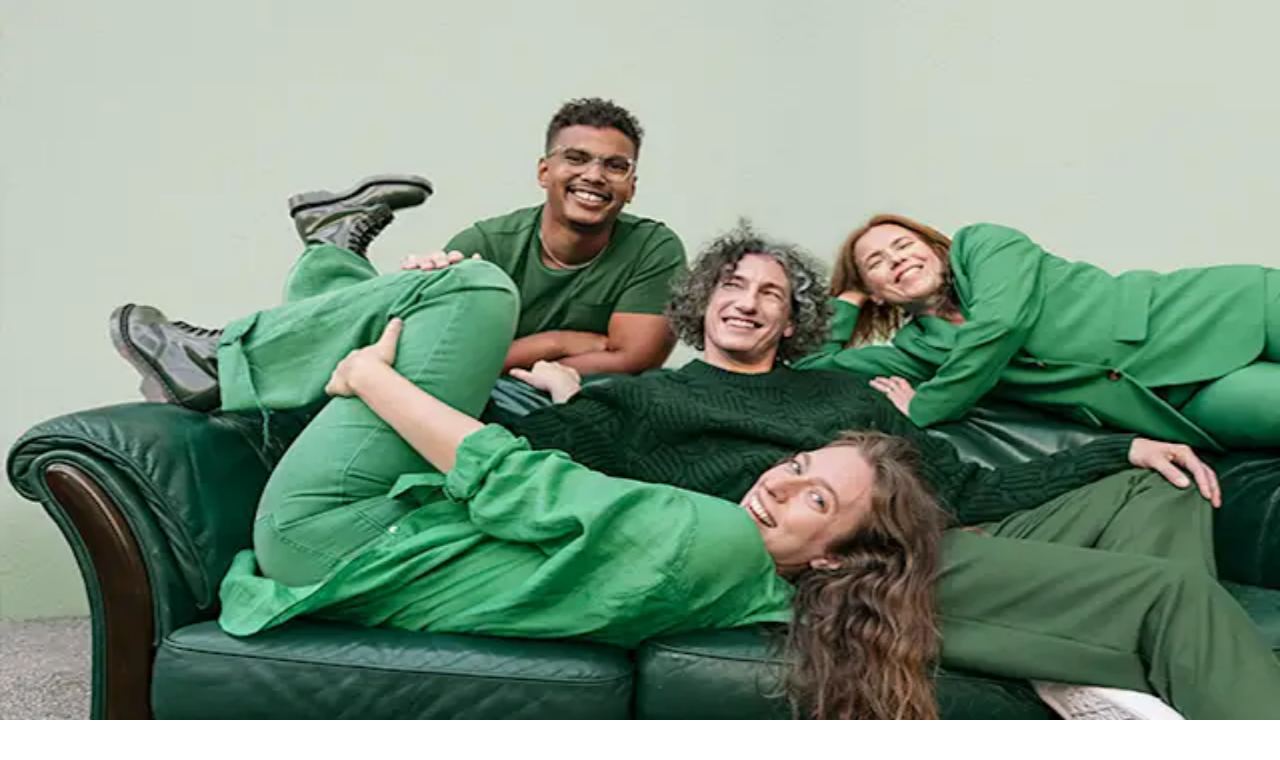

--- FILE ---
content_type: text/html; charset=utf-8
request_url: https://www.fennia.fi/foersaekringar-foer-arbetstagare
body_size: 40996
content:
<!DOCTYPE html><html lang="fi" class="fenniafont_48c5bb7e-module__v3jsgG__className"><head><meta charSet="utf-8"/><meta name="viewport" content="width=device-width, initial-scale=1"/><link rel="preload" as="image" imageSrcSet="https://images.ctfassets.net/9894b5zgk92p/4XQEhLA2WQqmf8ldUz4UMi/ad7b312c47ce47ed4e6f1e6116f22198/Hero_teema_sohvaporukka.jpg?w=384&amp;q=65&amp;fm=webp 384w, https://images.ctfassets.net/9894b5zgk92p/4XQEhLA2WQqmf8ldUz4UMi/ad7b312c47ce47ed4e6f1e6116f22198/Hero_teema_sohvaporukka.jpg?w=640&amp;q=65&amp;fm=webp 640w, https://images.ctfassets.net/9894b5zgk92p/4XQEhLA2WQqmf8ldUz4UMi/ad7b312c47ce47ed4e6f1e6116f22198/Hero_teema_sohvaporukka.jpg?w=750&amp;q=65&amp;fm=webp 750w, https://images.ctfassets.net/9894b5zgk92p/4XQEhLA2WQqmf8ldUz4UMi/ad7b312c47ce47ed4e6f1e6116f22198/Hero_teema_sohvaporukka.jpg?w=828&amp;q=65&amp;fm=webp 828w, https://images.ctfassets.net/9894b5zgk92p/4XQEhLA2WQqmf8ldUz4UMi/ad7b312c47ce47ed4e6f1e6116f22198/Hero_teema_sohvaporukka.jpg?w=1080&amp;q=65&amp;fm=webp 1080w, https://images.ctfassets.net/9894b5zgk92p/4XQEhLA2WQqmf8ldUz4UMi/ad7b312c47ce47ed4e6f1e6116f22198/Hero_teema_sohvaporukka.jpg?w=1200&amp;q=65&amp;fm=webp 1200w, https://images.ctfassets.net/9894b5zgk92p/4XQEhLA2WQqmf8ldUz4UMi/ad7b312c47ce47ed4e6f1e6116f22198/Hero_teema_sohvaporukka.jpg?w=1920&amp;q=65&amp;fm=webp 1920w, https://images.ctfassets.net/9894b5zgk92p/4XQEhLA2WQqmf8ldUz4UMi/ad7b312c47ce47ed4e6f1e6116f22198/Hero_teema_sohvaporukka.jpg?w=2048&amp;q=65&amp;fm=webp 2048w, https://images.ctfassets.net/9894b5zgk92p/4XQEhLA2WQqmf8ldUz4UMi/ad7b312c47ce47ed4e6f1e6116f22198/Hero_teema_sohvaporukka.jpg?w=3840&amp;q=65&amp;fm=webp 3840w" imageSizes="(max-width: 768px) 100vw, (max-width: 1336px) 50vw"/><link rel="stylesheet" href="/_next/static/chunks/36cfcec2d8cdfc46.css" data-precedence="next"/><link rel="preload" as="script" fetchPriority="low" href="/_next/static/chunks/2bc8bf5bcb595386.js"/><script src="/_next/static/chunks/298b80db270fee76.js" async=""></script><script src="/_next/static/chunks/04d074c2f6124122.js" async=""></script><script src="/_next/static/chunks/1a4e8bd6f435a93f.js" async=""></script><script src="/_next/static/chunks/a61c5234a4ab91e2.js" async=""></script><script src="/_next/static/chunks/turbopack-623bd56ead17d905.js" async=""></script><script src="/_next/static/chunks/ebe94f77d09738d4.js" async=""></script><script src="/_next/static/chunks/243442a5611c8293.js" async=""></script><script src="/_next/static/chunks/e8a7230239310651.js" async=""></script><script src="/_next/static/chunks/0a64bab34d27efc3.js" async=""></script><script src="/_next/static/chunks/f19548f432da9aa8.js" async=""></script><script src="/_next/static/chunks/cec8b3d579d266a5.js" async=""></script><script src="/_next/static/chunks/c3c6c3a71bbc3213.js" async=""></script><script src="/_next/static/chunks/65e7e5148f55f63b.js" async=""></script><script src="/_next/static/chunks/552220f509f128f8.js" async=""></script><script src="/_next/static/chunks/afa9356d71cc32f8.js" async=""></script><script src="/_next/static/chunks/74ea1fe2bd099572.js" async=""></script><script src="/_next/static/chunks/1df8ad56e66ebfdb.js" async=""></script><link rel="preload" href="https://cdn.evgnet.com/beacon/keskvakfennia/fennia_prod/scripts/evergage.min.js" as="script"/><link rel="preload" href="https://www.googletagmanager.com/gtm.js?id=GTM-53TJVJCZ&amp;gtm_auth=X9qf5QmGSOCpdrMXaMEroA&amp;gtm_preview=env-212&amp;gtm_cookies_win=x" as="script"/><meta name="next-size-adjust" content=""/><title>Försäkra dina arbetstagare | Försäkringar för arbetstagare | Fennia</title><meta name="description" content="Med försäkringar för arbetstagare, som sjukförsäkring och livförsäkring, visar du att du tar hand om dina experter och bygger upp positiv arbetsgivarimage."/><meta name="page-section" content="yr"/><link rel="canonical" href="https://www.fennia.fi/foersaekringar-foer-arbetstagare"/><link rel="alternate" hrefLang="fi-fi" href="https://www.fennia.fi/tyontekijoiden-vakuutukset"/><meta property="og:title" content="Försäkra dina arbetstagare | Försäkringar för arbetstagare | Fennia"/><meta property="og:description" content="Med försäkringar för arbetstagare, som sjukförsäkring och livförsäkring, visar du att du tar hand om dina experter och bygger upp positiv arbetsgivarimage."/><meta property="og:image" content="https://images.ctfassets.net/9894b5zgk92p/4XQEhLA2WQqmf8ldUz4UMi/ad7b312c47ce47ed4e6f1e6116f22198/Hero_teema_sohvaporukka.jpg"/><meta property="og:type" content="website"/><meta name="twitter:card" content="summary_large_image"/><meta name="twitter:creator" content="https://x.com/fenniaturvaa"/><meta name="twitter:title" content="Försäkra dina arbetstagare | Försäkringar för arbetstagare | Fennia"/><meta name="twitter:description" content="Med försäkringar för arbetstagare, som sjukförsäkring och livförsäkring, visar du att du tar hand om dina experter och bygger upp positiv arbetsgivarimage."/><meta name="twitter:image" content="https://images.ctfassets.net/9894b5zgk92p/4XQEhLA2WQqmf8ldUz4UMi/ad7b312c47ce47ed4e6f1e6116f22198/Hero_teema_sohvaporukka.jpg"/><link rel="icon" href="/favicon.ico?favicon.b804119b.ico" sizes="48x48" type="image/x-icon"/><link rel="apple-touch-icon" href="/apple-icon.png?apple-icon.54fe4f76.png" sizes="512x512" type="image/png"/><meta name="sentry-trace" content="2a72463e6b4cdbec03b06e8507d294de-826e5298b7165d59-1"/><meta name="baggage" content="sentry-environment=production,sentry-release=cbcaf0603ff5c020dd72457cd30aaee3d2ca7cca,sentry-public_key=931d1e12db65df6d49de646f2b21c2e2,sentry-trace_id=2a72463e6b4cdbec03b06e8507d294de,sentry-org_id=4507182748794880,sentry-transaction=GET%20%2F%5B...slug%5D,sentry-sampled=true,sentry-sample_rand=0.03498781313475119,sentry-sample_rate=0.1"/><script src="/_next/static/chunks/a6dad97d9634a72d.js" noModule=""></script></head><body><div hidden=""><!--$--><!--/$--></div><div id="ZN_9mzWwSODth0xh9Y"><!--DO NOT REMOVE-CONTENTS PLACED HERE--></div><div id="ZN_2P5SLgM8bSZ6VWQ"><!--DO NOT REMOVE-CONTENTS PLACED HERE--></div><div class="flex flex-col min-h-screen"><a tabindex="0" class="absolute -left-full focus:fixed focus:left-auto bg-f-info-20 text-f-neutral-100 leading-12 px-4 py-3 underline z-50 outline-offset-1 border-2 text-center print:hidden" id="skip-navigation" href="#content">Gå till innehållet</a><header class="z-20 sticky top-0 xl:px-8 bg-white print:hidden transition-all duration-300 ease-in-out" style="top:0px"><div id="header-client" class=""><div class="relative xl:container z-20 px-6 xl:px-0 pt-0 pb-2 xl:pt-8 xl:pb-6"><div class="flex relative items-center justify-between"><div class="relative bottom-0 top-auto block"><a target="_self" aria-label="Ingångssida" data-analytics-id="etusivu-yritys" data-analytics-action="click" href="/ingangssida-foretag"><svg width="160" height="45.341" viewBox="0 0 160 45.341" xmlns="http://www.w3.org/2000/svg" class="mt-4 w-[80px] xl:w-[120px]" title="Fennia.fi"><path d="M22.327,0V5.29c-4.534,0-8.244,4.465-8.244,10.03H8.244C8.244,6.87,14.564,0,22.327,0m0,14.7v5.29c-4.534,0-8.244,4.465-8.244,10.03v14.7H8.244v-14.7c0-5.5-3.71-10.03-8.244-10.03V14.7a13.814,13.814,0,0,1,11.2,5.977A13.6,13.6,0,0,1,22.327,14.7m15.32,5.29c3.435,0,6.389,2.542,7.626,6.183H30.021c1.237-3.641,4.191-6.183,7.626-6.183M51.662,31.464a10.146,10.146,0,0,0,.069-1.443c0-8.45-6.32-15.32-14.083-15.32s-14.083,6.87-14.083,15.32a15.34,15.34,0,0,0,27.274,9.618l-4.053-4.053a9.384,9.384,0,0,1-7.832,4.465,9.537,9.537,0,0,1-9.274-8.519H51.662Zm32.426-1.443v14.7H78.179v-14.7c0-5.5-3.71-10.03-8.244-10.03a9.335,9.335,0,0,0-8.244,5.152V44.654H55.784V15.32h5.908v2.267A13.5,13.5,0,0,1,69.936,14.7c7.832,0,14.152,6.87,14.152,15.32m32.907,0v14.7h-5.908v-14.7c0-5.5-3.71-10.03-8.244-10.03A9.335,9.335,0,0,0,94.6,25.144V44.654H88.69V15.32H94.6v2.267a13.5,13.5,0,0,1,8.244-2.885c7.832,0,14.152,6.87,14.152,15.32m10.648,14.7h-5.908V15.32h5.908Zm18.205-4.74c-4.534,0-8.244-4.465-8.244-10.03,0-5.5,3.71-10.03,8.244-10.03a9.335,9.335,0,0,1,8.244,5.152v9.687a9.353,9.353,0,0,1-8.244,5.221m8.244-24.663v2.267a13.5,13.5,0,0,0-8.244-2.885c-7.763,0-14.083,6.87-14.083,15.32s6.32,15.32,14.083,15.32a13.086,13.086,0,0,0,8.244-2.885v2.267H160V15.32Z" fill="#008A28"></path></svg></a></div><div class="xl:hidden print:hidden"><div class="mt-4 mr-0 flex"><button class="btn-small btn-primary ml-auto text-f-base font-normal inline-flex items-center gap-2 pr-4 leading-f-lg">Logga in<!-- --> <svg width="24" height="24" class="inline-block ml-1" fill="none" viewBox="0 0 24 24" xmlns="http://www.w3.org/2000/svg"><path d="M12.75 13.36L11.995 14.115L10.83 12.955L7.58 9.76499L6.5 10.805L12 16.26L17.5 10.79L16.43 9.73999L12.75 13.365V13.36Z" fill="currentColor"></path></svg></button><button class="ml-6" aria-label="Huvudmeny" aria-haspopup="true"><svg width="24" height="24" viewBox="0 0 24 24" fill="none" xmlns="http://www.w3.org/2000/svg"><path d="M20.5 6H3.5V7.5H20.5V6Z" fill="currentColor"></path><path d="M20.5 11.25H3.5V12.75H20.5V11.25Z" fill="currentColor"></path><path d="M20.5 16.5H3.5V18H20.5V16.5Z" fill="currentColor"></path></svg></button></div><div class="z-50 absolute -inset-x-6 inset-y-0 min-h-screen overflow-y-auto bg-white invisible"><div class="flex flex-col w-full px-6 pb-2 text-f-neutral-100"><div class="flex align-middle pb-4"><svg width="160" height="45.341" viewBox="0 0 160 45.341" xmlns="http://www.w3.org/2000/svg" class="mt-4 w-[80px]" title="Fennia.fi"><path d="M22.327,0V5.29c-4.534,0-8.244,4.465-8.244,10.03H8.244C8.244,6.87,14.564,0,22.327,0m0,14.7v5.29c-4.534,0-8.244,4.465-8.244,10.03v14.7H8.244v-14.7c0-5.5-3.71-10.03-8.244-10.03V14.7a13.814,13.814,0,0,1,11.2,5.977A13.6,13.6,0,0,1,22.327,14.7m15.32,5.29c3.435,0,6.389,2.542,7.626,6.183H30.021c1.237-3.641,4.191-6.183,7.626-6.183M51.662,31.464a10.146,10.146,0,0,0,.069-1.443c0-8.45-6.32-15.32-14.083-15.32s-14.083,6.87-14.083,15.32a15.34,15.34,0,0,0,27.274,9.618l-4.053-4.053a9.384,9.384,0,0,1-7.832,4.465,9.537,9.537,0,0,1-9.274-8.519H51.662Zm32.426-1.443v14.7H78.179v-14.7c0-5.5-3.71-10.03-8.244-10.03a9.335,9.335,0,0,0-8.244,5.152V44.654H55.784V15.32h5.908v2.267A13.5,13.5,0,0,1,69.936,14.7c7.832,0,14.152,6.87,14.152,15.32m32.907,0v14.7h-5.908v-14.7c0-5.5-3.71-10.03-8.244-10.03A9.335,9.335,0,0,0,94.6,25.144V44.654H88.69V15.32H94.6v2.267a13.5,13.5,0,0,1,8.244-2.885c7.832,0,14.152,6.87,14.152,15.32m10.648,14.7h-5.908V15.32h5.908Zm18.205-4.74c-4.534,0-8.244-4.465-8.244-10.03,0-5.5,3.71-10.03,8.244-10.03a9.335,9.335,0,0,1,8.244,5.152v9.687a9.353,9.353,0,0,1-8.244,5.221m8.244-24.663v2.267a13.5,13.5,0,0,0-8.244-2.885c-7.763,0-14.083,6.87-14.083,15.32s6.32,15.32,14.083,15.32a13.086,13.086,0,0,0,8.244-2.885v2.267H160V15.32Z" fill="#008A28"></path></svg><button class="btn-small btn-primary ml-auto mt-[18px] text-f-base font-normal inline-flex items-center gap-2 pl-4 leading-f-lg" aria-label="Stäng"><svg width="24" height="24" viewBox="0 0 24 24" fill="none" xmlns="http://www.w3.org/2000/svg"><path d="M17.175 7.88495L16.115 6.82495L12 10.94L7.88495 6.82495L6.82495 7.88495L10.94 12L6.82495 16.115L7.88495 17.175L12 13.06L16.115 17.175L17.175 16.115L13.06 12L17.175 7.88495Z" fill="currentColor"></path></svg>Stäng</button><button class="ml-6 mt-4" aria-label="Huvudmeny" aria-haspopup="true"><svg width="24" height="24" viewBox="0 0 24 24" fill="none" xmlns="http://www.w3.org/2000/svg"><path d="M20.5 6H3.5V7.5H20.5V6Z" fill="currentColor"></path><path d="M20.5 11.25H3.5V12.75H20.5V11.25Z" fill="currentColor"></path><path d="M20.5 16.5H3.5V18H20.5V16.5Z" fill="currentColor"></path></svg></button></div><div class="flex items-center w-full bg-f-neutral-15 rounded-lg"></div><div class="hidden flex-col w-full py-2"><nav><div class="group relative block w-full border-b border-f-warm-40 text-f-2xl from-transparent"><button class="group w-full relative flex justify-between text-left pt-4 pb-0 items-center appearance-none" aria-haspopup="true" aria-expanded="false">Försäkringar och tjänster<svg width="24" height="24" class="inline-block" fill="none" viewBox="0 0 24 24" xmlns="http://www.w3.org/2000/svg"><path d="M12.75 13.36L11.995 14.115L10.83 12.955L7.58 9.76499L6.5 10.805L12 16.26L17.5 10.79L16.43 9.73999L12.75 13.365V13.36Z" fill="currentColor"></path></svg></button><div class="block invisible min-w-0 h-0 px-4 pt-0 pb-5 w-fit list-none"><div><a class="block py-2 text-f-base cursor-pointer flex-wrap items-center first:pt-4" href="/foersaekringar-foer-foeretagare">Försäkringar för företagare</a></div><div><a class="block py-2 text-f-base cursor-pointer flex-wrap items-center first:pt-4" href="/foersaekringar-foer-arbetstagare">Försäkringar för arbetstagare</a></div><div><a class="block py-2 text-f-base cursor-pointer flex-wrap items-center first:pt-4" href="/egendom-och-verksamhet">Egendom och verksamhet</a></div><div><a class="block py-2 text-f-base cursor-pointer flex-wrap items-center first:pt-4" href="/foeretagets-fordon">Fordon</a></div><div><a class="block py-2 text-f-base cursor-pointer flex-wrap items-center first:pt-4" href="/placeringar-och-finansiering">Placeringar och finansiering</a></div><div><a class="block py-2 text-f-base cursor-pointer flex-wrap items-center first:pt-4" href="/bostaeder-och-fastigheter">Bostäder och fastigheter</a></div><div><a class="block py-2 text-f-base cursor-pointer flex-wrap items-center first:pt-4" href="/broschyrer-och-forsakringsvillkor-foretag">Produktbroschyrer och försäkringsvillkor</a></div></div></div><div class="group relative block w-full border-b border-f-warm-40 text-f-2xl from-transparent"><button class="group w-full relative flex justify-between text-left pt-4 pb-0 items-center appearance-none" aria-haspopup="true" aria-expanded="false">Skador<svg width="24" height="24" class="inline-block" fill="none" viewBox="0 0 24 24" xmlns="http://www.w3.org/2000/svg"><path d="M12.75 13.36L11.995 14.115L10.83 12.955L7.58 9.76499L6.5 10.805L12 16.26L17.5 10.79L16.43 9.73999L12.75 13.365V13.36Z" fill="currentColor"></path></svg></button><div class="block invisible min-w-0 h-0 px-4 pt-0 pb-5 w-fit list-none"><div><a class="block py-2 text-f-base cursor-pointer flex-wrap items-center first:pt-4" href="/skador-foretag">Alla skador</a></div><div><a class="block py-2 text-f-base cursor-pointer flex-wrap items-center first:pt-4" href="/skador/fordon-och-trafik">Fordon och trafik</a></div><div><a class="block py-2 text-f-base cursor-pointer flex-wrap items-center first:pt-4" href="/skador-foretag/sjukdom-och-olycksfall-foretag">Sjukdom och olycksfall</a></div><div><a class="block py-2 text-f-base cursor-pointer flex-wrap items-center first:pt-4" href="/skador-foretag/resor-foretag">Resor</a></div><div><a class="block py-2 text-f-base cursor-pointer flex-wrap items-center first:pt-4" href="/skador-foretag/egendom-och-byggnader-foretag">Egendom och byggnader</a></div><div><a class="block py-2 text-f-base cursor-pointer flex-wrap items-center first:pt-4" href="/skador-foretag/transport-foretag">Transport</a></div><div><a class="block py-2 text-f-base cursor-pointer flex-wrap items-center first:pt-4" href="/skador-foretag/avbrott-i-affarsverksamheten-foretag">Avbrott i affärsverksamheten</a></div><div><a class="block py-2 text-f-base cursor-pointer flex-wrap items-center first:pt-4" href="/skador-foretag/ansvar-foretag">Ansvar</a></div><div><a class="block py-2 text-f-base cursor-pointer flex-wrap items-center first:pt-4" href="/skador-foretag/rattsskydd-foretag">Rättsskydd</a></div><div><a class="block py-2 text-f-base cursor-pointer flex-wrap items-center first:pt-4" href="/skador-foretag/datasakerhet-foretag">Datasäkerhet</a></div></div></div><div class="group relative block w-full border-b border-f-warm-40 text-f-2xl from-transparent"><button class="group w-full relative flex justify-between text-left pt-4 pb-0 items-center appearance-none" aria-haspopup="true" aria-expanded="false">Kund i Fennia<svg width="24" height="24" class="inline-block" fill="none" viewBox="0 0 24 24" xmlns="http://www.w3.org/2000/svg"><path d="M12.75 13.36L11.995 14.115L10.83 12.955L7.58 9.76499L6.5 10.805L12 16.26L17.5 10.79L16.43 9.73999L12.75 13.365V13.36Z" fill="currentColor"></path></svg></button><div class="block invisible min-w-0 h-0 px-4 pt-0 pb-5 w-fit list-none"><div><a class="block py-2 text-f-base cursor-pointer flex-wrap items-center first:pt-4" href="/innehallsstudio">Aktuellt innehåll</a></div><div><a class="block py-2 text-f-base cursor-pointer flex-wrap items-center first:pt-4" href="/webbmoete">Boka webbmöte</a></div><div><a class="block py-2 text-f-base cursor-pointer flex-wrap items-center first:pt-4" href="/kundformaner-for-foretagskunder">Kundförmåner</a></div><div><a class="block py-2 text-f-base cursor-pointer flex-wrap items-center first:pt-4" href="/kontaktinformation-for-foretagskunder">Kundservice</a></div><div><a class="block py-2 text-f-base cursor-pointer flex-wrap items-center first:pt-4" href="/broschyrer-och-forsakringsvillkor-foretag">Produktbroschyrer och försäkringsvillkor</a></div><div><a class="block py-2 text-f-base cursor-pointer flex-wrap items-center first:pt-4" href="/foretagskund">Rabatt för kundåren</a></div><div><a class="block py-2 text-f-base cursor-pointer flex-wrap items-center first:pt-4" href="/riskhantering">Riskhantering</a></div><div><a class="block py-2 text-f-base cursor-pointer flex-wrap items-center first:pt-4" href="/sa-har-kan-du-som-foretagskund-skota-arenden-i-olika-situationer">Sköt ärenden i olika situationer</a></div><div><a class="block py-2 text-f-base cursor-pointer flex-wrap items-center first:pt-4" href="/utratta-arenden-elektroniskt">Uträtta ärenden elektroniskt</a></div><div><a class="block py-2 text-f-base cursor-pointer flex-wrap items-center first:pt-4" href="/vanliga-fragor-for-foretag">Vanliga frågor</a></div><div><a class="block py-2 text-f-base cursor-pointer flex-wrap items-center first:pt-4" href="/mitt-fennia">Ändring av försäkring eller kunduppgifter</a></div><div><a class="block py-2 text-f-base cursor-pointer flex-wrap items-center first:pt-4" href="/fennia-group">Fennia in English</a></div></div></div><div class="group relative block w-full border-b border-f-warm-40 text-f-2xl from-transparent"><button class="group w-full relative flex justify-between text-left pt-4 pb-0 items-center appearance-none" aria-haspopup="true" aria-expanded="false">Kontakta oss<svg width="24" height="24" class="inline-block" fill="none" viewBox="0 0 24 24" xmlns="http://www.w3.org/2000/svg"><path d="M12.75 13.36L11.995 14.115L10.83 12.955L7.58 9.76499L6.5 10.805L12 16.26L17.5 10.79L16.43 9.73999L12.75 13.365V13.36Z" fill="currentColor"></path></svg></button><div class="block invisible min-w-0 h-0 px-4 pt-0 pb-5 w-fit list-none"><div><a class="block py-2 text-f-base cursor-pointer flex-wrap items-center first:pt-4" href="/kontaktinformation-for-foretagskunder">Kontaktinformation för företag</a></div><div><a class="block py-2 text-f-base cursor-pointer flex-wrap items-center first:pt-4" href="/regionala-kontaktpersoner">Kontaktpersoner för företag</a></div><div><a class="block py-2 text-f-base cursor-pointer flex-wrap items-center first:pt-4" href="/kontaktbegaran-for-foretagskunder">Begär en offert</a></div><div><a class="block py-2 text-f-base cursor-pointer flex-wrap items-center first:pt-4" href="/mitt-fennia">Logga in på Mitt Fennia</a></div><div><a class="block py-2 text-f-base cursor-pointer flex-wrap items-center first:pt-4" href="/skador-foretag">Anmäl skadan</a></div><div><a class="block py-2 text-f-base cursor-pointer flex-wrap items-center first:pt-4" href="/tidsbokning">Boka ett möte</a></div></div></div></nav><div class="flex flex-row items-center w-full border-b border-f-warm-40 mt-8"><svg width="24" height="24" viewBox="0 0 24 24" fill="none" xmlns="http://www.w3.org/2000/svg"><path d="M12 2C6.475 2 2 6.475 2 12C2 12.85 2.12 13.675 2.32 14.465L3.285 14.21C3.105 13.5 3 12.765 3 12C3 7.035 7.035 3 12 3C16.965 3 21 7.035 21 12C21 14.485 19.985 16.74 18.355 18.37C17.51 17.405 16.245 16.555 14.295 16.205C14.295 16.205 14 16.125 14 15.76V15.11L14.78 13.815C14.78 13.815 15.51 12.79 15.585 11.555L15.595 10.09C15.595 10.09 15.575 6.9 12.01 6.615H12C8.435 6.9 8.415 10.09 8.415 10.09L8.425 11.555C8.505 12.795 9.23 13.815 9.23 13.815L10.01 15.11V15.76C10.01 16.13 9.715 16.205 9.715 16.205C8.035 16.505 6.86 17.18 6.03 17.975C6 18.005 5.965 18.04 5.92 18.085C5.83 18.18 5.735 18.27 5.655 18.365C5.445 18.585 5.195 18.855 4.985 19.11C6.79 20.895 9.275 22.005 12.015 22.005C17.54 22.005 22.015 17.53 22.015 12.005C22.015 6.48 17.525 2 12 2ZM12 21C9.88 21 7.93 20.26 6.39 19.025C7.225 18.07 8.395 17.45 9.885 17.185H9.925L9.965 17.165C10.465 17.03 11.005 16.535 11.005 15.75V14.825L10.86 14.585L10.08 13.29L10.06 13.255L10.04 13.225C10.04 13.225 9.485 12.415 9.415 11.505L9.405 10.09C9.415 9.71 9.585 7.83 11.995 7.6C14.405 7.83 14.575 9.71 14.585 10.065L14.575 11.5C14.51 12.415 13.955 13.215 13.955 13.215L13.93 13.245L13.91 13.28L13.13 14.575L12.985 14.815V15.74C12.985 16.52 13.525 17.02 14.025 17.155L14.065 17.165H14.105C15.59 17.44 16.765 18.055 17.6 19.01C16.06 20.24 14.11 20.985 11.99 20.985L12 21Z" fill="currentColor"></path></svg><a class="block pt-4 mb-4 mr-1 ml-4 text-f-base text-f-neutral-100 font-normal" tabindex="0" target="_self" href="/ingangssida">Privatkunder</a><a class="block pt-4 mb-4 mx-1 text-f-base text-f-neutral-100 font-bold border-b-2 border-f-primary-50 cursor-default" tabindex="-1" target="_self" href="/ingangssida-foretag">Företagskunder</a></div><div class="flex flex-row items-center w-full border-b border-f-warm-40"><svg width="24" height="24" viewBox="0 0 24 24" fill="none" xmlns="http://www.w3.org/2000/svg"><path d="M19.86 5.83C18.03 3.5 15.195 2 12 2C11.985 2 11.965 2 11.95 2C11.94 2 11.93 2 11.92 2C11.885 2 11.855 2.01 11.825 2.01C9.065 2.06 6.58 3.225 4.795 5.075C4.79 5.08 4.785 5.085 4.78 5.09C4.555 5.325 4.345 5.57 4.145 5.825C3.92 6.11 3.715 6.415 3.525 6.72L4.455 7.135C4.63 6.865 4.815 6.6 5.02 6.35C5.64 6.685 6.345 6.97 7.105 7.21C6.72 8.495 6.48 9.945 6.44 11.495H2.02C2.01 11.66 2 11.825 2 11.995C2 14.31 2.79 16.43 4.11 18.125C4.11 18.125 4.11 18.125 4.11 18.13C4.305 18.38 4.515 18.62 4.73 18.85C4.74 18.86 4.745 18.87 4.755 18.875C6.54 20.745 9.04 21.93 11.82 21.98C11.855 21.98 11.885 21.99 11.915 21.99C11.925 21.99 11.935 21.99 11.945 21.99C11.96 21.99 11.98 21.99 11.995 21.99C17.52 21.99 21.995 17.515 21.995 11.99C21.995 9.66 21.19 7.52 19.855 5.82L19.86 5.83ZM5.695 5.6C6.625 4.685 7.76 3.965 9.015 3.52C8.385 4.235 7.84 5.18 7.415 6.285C6.78 6.09 6.205 5.86 5.695 5.6ZM3.02 12.505H6.43C6.47 14.035 6.705 15.47 7.085 16.745C6.315 16.985 5.61 17.275 4.98 17.61C3.845 16.195 3.125 14.43 3.02 12.505ZM5.66 18.37C6.175 18.105 6.755 17.875 7.4 17.675C7.83 18.8 8.38 19.76 9.02 20.485C7.745 20.035 6.6 19.305 5.66 18.37ZM11.5 20.95C10.32 20.705 9.145 19.425 8.36 17.42C9.31 17.205 10.36 17.075 11.5 17.045V20.95ZM11.5 16.045C10.27 16.075 9.105 16.23 8.035 16.485C7.695 15.33 7.475 13.99 7.435 12.505H11.5V16.045ZM11.5 11.505H7.435C7.475 10 7.7 8.645 8.05 7.48C9.115 7.735 10.28 7.89 11.5 7.92V11.5V11.505ZM11.5 6.925C10.37 6.895 9.32 6.76 8.38 6.545C9.165 4.565 10.33 3.305 11.5 3.06V6.925ZM20.98 11.505H17.41C17.37 9.975 17.135 8.54 16.76 7.265C17.58 7.02 18.33 6.715 18.995 6.355C20.145 7.78 20.875 9.555 20.98 11.5V11.505ZM18.305 5.6C17.755 5.88 17.135 6.125 16.445 6.33C16 5.16 15.42 4.17 14.745 3.435C16.1 3.87 17.315 4.625 18.305 5.6ZM12.5 3.1C13.625 3.425 14.73 4.67 15.475 6.58C14.57 6.775 13.57 6.895 12.5 6.925V3.1ZM12.5 7.925C13.665 7.895 14.775 7.755 15.8 7.52C16.145 8.675 16.365 10.015 16.405 11.51H12.5V7.93V7.925ZM12.5 12.505H16.405C16.365 13.985 16.145 15.315 15.81 16.465C14.78 16.23 13.67 16.085 12.5 16.05V12.505ZM12.5 20.91V17.05C13.58 17.08 14.58 17.205 15.49 17.405C14.74 19.33 13.635 20.585 12.5 20.91ZM14.745 20.575C15.425 19.835 16.005 18.835 16.45 17.655C17.145 17.86 17.765 18.11 18.315 18.395C17.32 19.38 16.105 20.135 14.74 20.575H14.745ZM19.005 17.64C18.345 17.28 17.59 16.97 16.77 16.72C17.145 15.455 17.375 14.025 17.415 12.505H20.985C20.88 14.44 20.155 16.215 19.01 17.635L19.005 17.64Z" fill="currentColor"></path></svg><a data-analytics-action="sendLanguageSwitch" data-analytics-params="fi,sv" class="block pt-4 mb-4 mr-1 ml-4 text-f-base text-f-neutral-100" hrefLang="fi-FI" target="_self" href="/tyontekijoiden-vakuutukset">Suomi</a><div class="pt-4 mb-4 ml-1 text-f-neutral-100 border-b-2 border-f-primary-50 font-bold cursor-default">Svenska</div></div></div><div class="hidden"><div class="pb-5 w-full list-none mt-4"><div class="flex items-center gap-4 mb-6"><svg width="32" height="32" class="inline-block" viewBox="0 0 24 24" fill="none" xmlns="http://www.w3.org/2000/svg"><path d="M3.33992 15.21L1.41992 17.16L3.68492 19.795L6.44992 17.36L3.33992 15.21Z" stroke="currentColor" stroke-width="1.1" stroke-miterlimit="10"></path><path d="M9.62063 15.21L11.5406 17.16L9.28062 19.795L6.51562 17.36L9.62063 15.21Z" stroke="currentColor" stroke-width="1.1" stroke-miterlimit="10"></path><path d="M12.4797 17.63C12.4197 17.41 12.4197 17.185 12.4797 16.965C12.5197 16.865 12.5647 16.765 12.6047 16.665C12.6247 16.63 12.6547 16.6 12.6797 16.57C10.7647 15.475 10.2797 14.315 10.1347 14.115C9.77469 13.625 9.77969 12.63 9.77969 11.755V11.47H9.42969C9.34969 11.865 9.09969 12.215 8.67969 12.36C8.69469 13.235 8.77469 14.13 9.24469 14.765C9.66969 15.345 10.5697 16.8 12.5147 17.785C12.4997 17.73 12.4847 17.68 12.4747 17.625L12.4797 17.63Z" fill="currentColor"></path><path d="M9.7207 10.8649L10.5457 10.0399C11.3907 9.92986 12.0457 9.20486 12.0457 8.32986C12.0457 7.66486 11.6657 7.09486 11.1157 6.80986L11.1757 6.46986C11.4207 5.08986 11.1207 3.69486 10.3557 2.65486C9.4157 1.37486 7.9057 0.609863 6.3207 0.609863C4.7357 0.609863 3.2207 1.36486 2.2807 2.64986C1.5157 3.69486 1.2157 5.08486 1.4607 6.46486L1.5207 6.79986C0.965703 7.08986 0.595703 7.67486 0.595703 8.32986C0.595703 9.27986 1.3707 10.0549 2.3207 10.0549H2.5107V9.05486H2.3207C1.9207 9.05486 1.5957 8.72986 1.5957 8.32986C1.5957 7.98486 1.8407 7.68986 2.1557 7.61986L2.6657 7.54486L2.4457 6.28986C2.2507 5.17486 2.4807 4.05986 3.0857 3.23486C3.8357 2.20986 5.0457 1.59486 6.3157 1.59486C7.5857 1.59486 8.7907 2.20486 9.5457 3.23486C10.1507 4.05986 10.3857 5.17486 10.1857 6.28986L10.1307 6.59986H9.3407C9.2557 6.59986 9.1707 6.59986 9.0807 6.59486C9.0107 6.59486 8.9357 6.58486 8.8607 6.57986C7.3707 6.42986 6.0207 5.56986 5.2557 4.27986C5.0957 4.00986 4.9657 3.72986 4.8607 3.43486L3.9157 3.76986C4.0407 4.12486 4.2007 4.46486 4.3957 4.78986C5.3257 6.35486 6.9607 7.39486 8.7607 7.57486C8.8507 7.58486 8.9407 7.58986 9.0257 7.59486C9.1307 7.59986 9.2357 7.60486 9.3407 7.60486H10.3107C10.7107 7.60486 11.0357 7.92986 11.0357 8.32986C11.0357 8.72986 10.7107 9.05486 10.3107 9.05486H9.6957L9.3407 11.0649" fill="currentColor"></path><path d="M6.7052 14.095C4.6552 14.095 3.8252 13.015 3.2752 12.3L3.2002 12.2L4.0702 11.525L4.1502 11.63C4.6452 12.27 5.2052 12.995 6.7102 12.995H6.7302C8.0252 12.995 9.5902 10.295 9.5902 9.64001H10.6902C10.6902 10.695 8.8652 14.085 6.7352 14.095H6.7152H6.7052Z" fill="currentColor"></path><path d="M11.1757 22.4L10.0957 22.205C10.1307 22.005 10.4807 20.245 11.5957 19.47C12.1007 19.12 12.6107 18.975 13.1057 18.83C13.6507 18.675 14.1207 18.54 14.5507 18.145C15.0807 17.66 15.1207 17.36 15.2157 16.645C15.2557 16.345 15.3057 15.975 15.4057 15.53L16.4807 15.77C16.3907 16.165 16.3507 16.495 16.3107 16.785C16.2057 17.57 16.1257 18.195 15.3007 18.95C14.6757 19.52 14.0057 19.71 13.4107 19.88C12.9857 20 12.5807 20.115 12.2257 20.36C11.5957 20.8 11.2507 22.005 11.1807 22.39L11.1757 22.4Z" fill="currentColor"></path><path d="M20.1052 11.28C20.1702 12.46 20.0552 13.7 20.0502 13.715C19.8602 14.805 19.3852 16.15 17.9852 16.14H17.9702C16.6102 16.14 16.1102 15.52 15.6652 14.975L15.5902 14.885L14.7402 15.58L14.8102 15.665C15.3202 16.29 16.0852 17.235 17.9702 17.235H17.9902C19.6452 17.235 20.7102 16.33 21.1352 13.895C21.1502 13.815 21.2702 12.53 21.2052 11.22C20.8552 11.28 20.4802 11.285 20.1052 11.275V11.28Z" fill="currentColor"></path><path d="M14.0352 18.9299L17.8002 21.3649L21.0802 19.2449" stroke="currentColor" stroke-width="1.1" stroke-miterlimit="10"></path><path d="M17.5547 5.91504C20.4897 5.91504 22.6797 7.22004 22.6697 13.18C22.6647 18.37 22.6397 21.98 22.6697 22.61" stroke="currentColor" stroke-width="1.1" stroke-miterlimit="10"></path><path d="M17.5551 5.91504C14.6201 5.91504 12.4901 7.22004 12.4951 13.18C12.5001 18.37 12.5251 18.98 12.4951 19.61" stroke="currentColor" stroke-width="1.1" stroke-miterlimit="10"></path><path d="M15.75 8.91504C15.75 8.91504 16.63 10.755 18.315 11.15C19.745 11.485 20.44 11.505 21.225 11.46" stroke="currentColor" stroke-width="1.1" stroke-miterlimit="10"></path></svg><div class="block py-2 text-f-lg font-bold mb-0" aria-hidden="true">Privatkunder</div></div><div class="px-4 mb-4"><a class="block py-2 text-f-base cursor-pointer flex-wrap items-center btn-small btn-primary font-normal px-4 w-full xs:w-fit text-center xs:text-left" aria-label="PrivatkunderFennias Mitt Fennia" target="_self" href="https://of.fennia.fi/of">Fennias Mitt Fennia<!-- --> </a></div><div class="px-4 mb-4"><a class="block py-2 text-f-base cursor-pointer flex-wrap items-center btn-small btn-primary font-normal px-4 w-full xs:w-fit text-center xs:text-left" aria-label="PrivatkunderFennia Livs Mitt Fennia" target="_self" href="https://henki.fennia.fi/omafennia/">Fennia Livs Mitt Fennia<!-- --> </a></div><div class="flex items-center gap-4 mt-10 mb-6"><svg width="32" height="32" class="inline-block" viewBox="0 0 24 24" fill="none" xmlns="http://www.w3.org/2000/svg"><path d="M6 8.5H4.5V9.5H6V8.5Z" fill="currentColor"></path><path d="M9 8.5H7.5V9.5H9V8.5Z" fill="currentColor"></path><path d="M6 11H4.5V12H6V11Z" fill="currentColor"></path><path d="M9 11H7.5V12H9V11Z" fill="currentColor"></path><path d="M6 13.5H4.5V14.5H6V13.5Z" fill="currentColor"></path><path d="M9 13.5H7.5V14.5H9V13.5Z" fill="currentColor"></path><path d="M6 16H4.5V17H6V16Z" fill="currentColor"></path><path d="M9 16H7.5V17H9V16Z" fill="currentColor"></path><path d="M20.5 13.5H18.5V14.5H20.5V13.5Z" fill="currentColor"></path><path d="M20.5 16H18.5V17H20.5V16Z" fill="currentColor"></path><path d="M6 18.5H4.5V19.5H6V18.5Z" fill="currentColor"></path><path d="M9 18.5H7.5V19.5H9V18.5Z" fill="currentColor"></path><path d="M14.5 13.5H12.5V14.5H14.5V13.5Z" fill="currentColor"></path><path d="M14.5 16H12.5V17H14.5V16Z" fill="currentColor"></path><path d="M17.5 13.5H15.5V14.5H17.5V13.5Z" fill="currentColor"></path><path d="M17.5 16H15.5V17H17.5V16Z" fill="currentColor"></path><path d="M20.5 18.5H18.5V19.5H20.5V18.5Z" fill="currentColor"></path><path d="M11.5 11V6H10.5V4H9.5V2H4V4H3V6H2V17H3V7H4V5H5V3H8.5V5H9.5V7H10.5V17H11.5V12H21.5V21.5H17.5V18.5H12.5V21.5H2V22.5H22.5V11H11.5ZM13.5 19.5H14.5V21.5H13.5V19.5ZM15.5 21.5V19.5H16.5V21.5H15.5Z" fill="currentColor"></path></svg><div class="block py-2 text-f-lg font-bold mb-0" aria-hidden="true">Företag och sammanslutningar</div></div><div class="px-4"><a class="block py-2 text-f-base cursor-pointer flex-wrap items-center btn-small btn-primary font-normal px-4 w-full xs:w-fit text-center xs:text-left" aria-label="Företag och sammanslutningarFennias och Fennia Livs Mitt Fennia" target="_self" href="https://oma.fennia.fi/yr/">Fennias och Fennia Livs Mitt Fennia<!-- --> </a></div><div class="flex items-center gap-4 mt-12 mb-6"><svg width="32" height="32" class="inline-block" viewBox="0 0 24 24" fill="none" xmlns="http://www.w3.org/2000/svg"><path d="M13 7H11.5V14.5H13V7Z" fill="currentColor"></path><path d="M13 16H11.5V17.5H13V16Z" fill="currentColor"></path><path d="M12 2C10.3476 1.99937 8.72077 2.40822 7.265 3.19L7.735 4.07C9.4693 3.13668 11.4619 2.79802 13.4071 3.10595C15.3524 3.41388 17.143 4.3514 18.5042 5.77473C19.8655 7.19807 20.7223 9.02863 20.9432 10.9857C21.1641 12.9427 20.737 14.9183 19.7273 16.6092C18.7176 18.3002 17.1811 19.6133 15.3535 20.3472C13.5258 21.081 11.5079 21.1951 9.60914 20.6719C7.71042 20.1487 6.03573 19.0171 4.84191 17.4507C3.64808 15.8843 3.00104 13.9695 3 12H2C2 13.9778 2.58649 15.9112 3.6853 17.5557C4.78412 19.2002 6.3459 20.4819 8.17317 21.2388C10.0004 21.9957 12.0111 22.1937 13.9509 21.8079C15.8907 21.422 17.6725 20.4696 19.0711 19.0711C20.4696 17.6725 21.422 15.8907 21.8079 13.9509C22.1937 12.0111 21.9957 10.0004 21.2388 8.17317C20.4819 6.34591 19.2002 4.78412 17.5557 3.6853C15.9112 2.58649 13.9778 2 12 2Z" fill="currentColor"></path></svg><div class="block py-2 text-f-lg font-bold mb-0" aria-hidden="true">Instruktioner för inloggning</div></div><div class="px-4 mb-6"><a class="block py-2 text-f-base cursor-pointer flex-wrap items-center font-bold underline underline-offset-4 " aria-label="Instruktioner för inloggningPrivatkunder" target="_self" href="/mitt-fennia/boerja-anvaenda-mitt-fennia-foer-privatkunder">Privatkunder<!-- --> </a></div><div class="px-4 mb-6"><a class="block py-2 text-f-base cursor-pointer flex-wrap items-center font-bold underline underline-offset-4 " aria-label="Instruktioner för inloggningFöretags- och sammanslutningskunder" target="_self" href="/mitt-fennia/boerja-anvaenda-mitt-fennia-foer-foeretag">Företags- och sammanslutningskunder<!-- --> </a></div></div></div></div></div></div><div class="hidden xl:flex flex-col w-full print:hidden"><div class="flex justify-end relative top-0 left-0 right-0 bottom-0 mb-4 "><a data-analytics-action="sendCustomerSwitch" data-analytics-params="/ingangssida" class="inline-block  mx-2 w-auto text-f-base text-f-neutral-100 text-nowrap hover:opacity-80" target="_self" href="/ingangssida">Privatkunder</a><a data-analytics-action="sendCustomerSwitch" data-analytics-params="/ingangssida-foretag" class="inline-block mx-2 w-auto text-f-base text-f-neutral-100 text-nowrap font-bold border-b-2 border-f-primary-100 " target="_self" aria-current="page" href="/ingangssida-foretag">Företagskunder</a><div class="ml-6 mr-8 w-px h-4 bg-f-warm-40 mt-1"></div><svg width="24" height="24" viewBox="0 0 24 24" fill="none" xmlns="http://www.w3.org/2000/svg"><path d="M19.86 5.83C18.03 3.5 15.195 2 12 2C11.985 2 11.965 2 11.95 2C11.94 2 11.93 2 11.92 2C11.885 2 11.855 2.01 11.825 2.01C9.065 2.06 6.58 3.225 4.795 5.075C4.79 5.08 4.785 5.085 4.78 5.09C4.555 5.325 4.345 5.57 4.145 5.825C3.92 6.11 3.715 6.415 3.525 6.72L4.455 7.135C4.63 6.865 4.815 6.6 5.02 6.35C5.64 6.685 6.345 6.97 7.105 7.21C6.72 8.495 6.48 9.945 6.44 11.495H2.02C2.01 11.66 2 11.825 2 11.995C2 14.31 2.79 16.43 4.11 18.125C4.11 18.125 4.11 18.125 4.11 18.13C4.305 18.38 4.515 18.62 4.73 18.85C4.74 18.86 4.745 18.87 4.755 18.875C6.54 20.745 9.04 21.93 11.82 21.98C11.855 21.98 11.885 21.99 11.915 21.99C11.925 21.99 11.935 21.99 11.945 21.99C11.96 21.99 11.98 21.99 11.995 21.99C17.52 21.99 21.995 17.515 21.995 11.99C21.995 9.66 21.19 7.52 19.855 5.82L19.86 5.83ZM5.695 5.6C6.625 4.685 7.76 3.965 9.015 3.52C8.385 4.235 7.84 5.18 7.415 6.285C6.78 6.09 6.205 5.86 5.695 5.6ZM3.02 12.505H6.43C6.47 14.035 6.705 15.47 7.085 16.745C6.315 16.985 5.61 17.275 4.98 17.61C3.845 16.195 3.125 14.43 3.02 12.505ZM5.66 18.37C6.175 18.105 6.755 17.875 7.4 17.675C7.83 18.8 8.38 19.76 9.02 20.485C7.745 20.035 6.6 19.305 5.66 18.37ZM11.5 20.95C10.32 20.705 9.145 19.425 8.36 17.42C9.31 17.205 10.36 17.075 11.5 17.045V20.95ZM11.5 16.045C10.27 16.075 9.105 16.23 8.035 16.485C7.695 15.33 7.475 13.99 7.435 12.505H11.5V16.045ZM11.5 11.505H7.435C7.475 10 7.7 8.645 8.05 7.48C9.115 7.735 10.28 7.89 11.5 7.92V11.5V11.505ZM11.5 6.925C10.37 6.895 9.32 6.76 8.38 6.545C9.165 4.565 10.33 3.305 11.5 3.06V6.925ZM20.98 11.505H17.41C17.37 9.975 17.135 8.54 16.76 7.265C17.58 7.02 18.33 6.715 18.995 6.355C20.145 7.78 20.875 9.555 20.98 11.5V11.505ZM18.305 5.6C17.755 5.88 17.135 6.125 16.445 6.33C16 5.16 15.42 4.17 14.745 3.435C16.1 3.87 17.315 4.625 18.305 5.6ZM12.5 3.1C13.625 3.425 14.73 4.67 15.475 6.58C14.57 6.775 13.57 6.895 12.5 6.925V3.1ZM12.5 7.925C13.665 7.895 14.775 7.755 15.8 7.52C16.145 8.675 16.365 10.015 16.405 11.51H12.5V7.93V7.925ZM12.5 12.505H16.405C16.365 13.985 16.145 15.315 15.81 16.465C14.78 16.23 13.67 16.085 12.5 16.05V12.505ZM12.5 20.91V17.05C13.58 17.08 14.58 17.205 15.49 17.405C14.74 19.33 13.635 20.585 12.5 20.91ZM14.745 20.575C15.425 19.835 16.005 18.835 16.45 17.655C17.145 17.86 17.765 18.11 18.315 18.395C17.32 19.38 16.105 20.135 14.74 20.575H14.745ZM19.005 17.64C18.345 17.28 17.59 16.97 16.77 16.72C17.145 15.455 17.375 14.025 17.415 12.505H20.985C20.88 14.44 20.155 16.215 19.01 17.635L19.005 17.64Z" fill="currentColor"></path></svg><a data-analytics-action="sendLanguageSwitch" data-analytics-params="fi,sv" class="inline-block  mx-2 w-auto text-f-base text-f-neutral-100 text-nowrap hover:opacity-80 ml-4 mr-0" hrefLang="fi-FI" target="_self" href="/tyontekijoiden-vakuutukset">Suomi</a><div class="mx-2 text-f-neutral-100 border-b-2 border-f-primary-50 font-bold" aria-current="page" tabindex="0">Svenska</div></div><div class="z-20 flex items-center print:hidden"><nav class="z-20 flex w-full justify-end relative bottom-0 overflow-y-visible gap-4 mx-4"><div class="group relative ml-0"><button class="group inline-block text-f-base text-nowrap text-f-neutral-100 hover:opacity  inline-flex items-center" tabindex="0" aria-haspopup="true" aria-expanded="false">Försäkringar och tjänster<svg width="24" height="24" class="inline-block ml-2 group-hover:rotate-180 duration-150" viewBox="0 0 24 24" fill="none" xmlns="http://www.w3.org/2000/svg"><path d="M12.75 13.36L11.995 14.115L10.83 12.955L7.58 9.76499L6.5 10.805L12 16.26L17.5 10.79L16.43 9.73999L12.75 13.365V13.36Z" fill="currentColor"></path></svg></button><div id="dropdown-Försäkringar och tjänster" class="invisible absolute group-hover:visible min-w-0 h-auto px-4 bg-white nav-dropdown-bg -ml-2 w-fit list-none rounded-lg" aria-controls="dropdown-Försäkringar och tjänster"><div><a class="block py-2 mx-2 text-f-primary-150 cursor-pointer text-f-base whitespace-nowrap hover:text-[#00A830]" tabindex="0" href="/foersaekringar-foer-foeretagare">Försäkringar för företagare</a></div><div><a class="block py-2 mx-2 text-f-primary-150 cursor-pointer text-f-base whitespace-nowrap hover:text-[#00A830]" tabindex="0" href="/foersaekringar-foer-arbetstagare">Försäkringar för arbetstagare</a></div><div><a class="block py-2 mx-2 text-f-primary-150 cursor-pointer text-f-base whitespace-nowrap hover:text-[#00A830]" tabindex="0" href="/egendom-och-verksamhet">Egendom och verksamhet</a></div><div><a class="block py-2 mx-2 text-f-primary-150 cursor-pointer text-f-base whitespace-nowrap hover:text-[#00A830]" tabindex="0" href="/foeretagets-fordon">Fordon</a></div><div><a class="block py-2 mx-2 text-f-primary-150 cursor-pointer text-f-base whitespace-nowrap hover:text-[#00A830]" tabindex="0" href="/placeringar-och-finansiering">Placeringar och finansiering</a></div><div><a class="block py-2 mx-2 text-f-primary-150 cursor-pointer text-f-base whitespace-nowrap hover:text-[#00A830]" tabindex="0" href="/bostaeder-och-fastigheter">Bostäder och fastigheter</a></div><div><a class="block py-2 mx-2 text-f-primary-150 cursor-pointer text-f-base whitespace-nowrap hover:text-[#00A830]" tabindex="0" href="/broschyrer-och-forsakringsvillkor-foretag">Produktbroschyrer och försäkringsvillkor</a></div></div></div><div class="group relative ml-0"><button class="group inline-block text-f-base text-nowrap text-f-neutral-100 hover:opacity  inline-flex items-center" tabindex="0" aria-haspopup="true" aria-expanded="false">Skador<svg width="24" height="24" class="inline-block ml-2 group-hover:rotate-180 duration-150" viewBox="0 0 24 24" fill="none" xmlns="http://www.w3.org/2000/svg"><path d="M12.75 13.36L11.995 14.115L10.83 12.955L7.58 9.76499L6.5 10.805L12 16.26L17.5 10.79L16.43 9.73999L12.75 13.365V13.36Z" fill="currentColor"></path></svg></button><div id="dropdown-Skador" class="invisible absolute group-hover:visible min-w-0 h-auto px-4 bg-white nav-dropdown-bg -ml-2 w-fit list-none rounded-lg" aria-controls="dropdown-Skador"><div><a class="block py-2 mx-2 text-f-primary-150 cursor-pointer text-f-base whitespace-nowrap hover:text-[#00A830]" tabindex="0" href="/skador-foretag">Alla skador</a></div><div><a class="block py-2 mx-2 text-f-primary-150 cursor-pointer text-f-base whitespace-nowrap hover:text-[#00A830]" tabindex="0" href="/skador/fordon-och-trafik">Fordon och trafik</a></div><div><a class="block py-2 mx-2 text-f-primary-150 cursor-pointer text-f-base whitespace-nowrap hover:text-[#00A830]" tabindex="0" href="/skador-foretag/sjukdom-och-olycksfall-foretag">Sjukdom och olycksfall</a></div><div><a class="block py-2 mx-2 text-f-primary-150 cursor-pointer text-f-base whitespace-nowrap hover:text-[#00A830]" tabindex="0" href="/skador-foretag/resor-foretag">Resor</a></div><div><a class="block py-2 mx-2 text-f-primary-150 cursor-pointer text-f-base whitespace-nowrap hover:text-[#00A830]" tabindex="0" href="/skador-foretag/egendom-och-byggnader-foretag">Egendom och byggnader</a></div><div><a class="block py-2 mx-2 text-f-primary-150 cursor-pointer text-f-base whitespace-nowrap hover:text-[#00A830]" tabindex="0" href="/skador-foretag/transport-foretag">Transport</a></div><div><a class="block py-2 mx-2 text-f-primary-150 cursor-pointer text-f-base whitespace-nowrap hover:text-[#00A830]" tabindex="0" href="/skador-foretag/avbrott-i-affarsverksamheten-foretag">Avbrott i affärsverksamheten</a></div><div><a class="block py-2 mx-2 text-f-primary-150 cursor-pointer text-f-base whitespace-nowrap hover:text-[#00A830]" tabindex="0" href="/skador-foretag/ansvar-foretag">Ansvar</a></div><div><a class="block py-2 mx-2 text-f-primary-150 cursor-pointer text-f-base whitespace-nowrap hover:text-[#00A830]" tabindex="0" href="/skador-foretag/rattsskydd-foretag">Rättsskydd</a></div><div><a class="block py-2 mx-2 text-f-primary-150 cursor-pointer text-f-base whitespace-nowrap hover:text-[#00A830]" tabindex="0" href="/skador-foretag/datasakerhet-foretag">Datasäkerhet</a></div></div></div><div class="group relative ml-0"><button class="group inline-block text-f-base text-nowrap text-f-neutral-100 hover:opacity  inline-flex items-center" tabindex="0" aria-haspopup="true" aria-expanded="false">Kund i Fennia<svg width="24" height="24" class="inline-block ml-2 group-hover:rotate-180 duration-150" viewBox="0 0 24 24" fill="none" xmlns="http://www.w3.org/2000/svg"><path d="M12.75 13.36L11.995 14.115L10.83 12.955L7.58 9.76499L6.5 10.805L12 16.26L17.5 10.79L16.43 9.73999L12.75 13.365V13.36Z" fill="currentColor"></path></svg></button><div id="dropdown-Kund i Fennia" class="invisible absolute group-hover:visible min-w-0 h-auto px-4 bg-white nav-dropdown-bg -ml-2 w-fit list-none rounded-lg" aria-controls="dropdown-Kund i Fennia"><div><a class="block py-2 mx-2 text-f-primary-150 cursor-pointer text-f-base whitespace-nowrap hover:text-[#00A830]" tabindex="0" href="/innehallsstudio">Aktuellt innehåll</a></div><div><a class="block py-2 mx-2 text-f-primary-150 cursor-pointer text-f-base whitespace-nowrap hover:text-[#00A830]" tabindex="0" href="/webbmoete">Boka webbmöte</a></div><div><a class="block py-2 mx-2 text-f-primary-150 cursor-pointer text-f-base whitespace-nowrap hover:text-[#00A830]" tabindex="0" href="/kundformaner-for-foretagskunder">Kundförmåner</a></div><div><a class="block py-2 mx-2 text-f-primary-150 cursor-pointer text-f-base whitespace-nowrap hover:text-[#00A830]" tabindex="0" href="/kontaktinformation-for-foretagskunder">Kundservice</a></div><div><a class="block py-2 mx-2 text-f-primary-150 cursor-pointer text-f-base whitespace-nowrap hover:text-[#00A830]" tabindex="0" href="/broschyrer-och-forsakringsvillkor-foretag">Produktbroschyrer och försäkringsvillkor</a></div><div><a class="block py-2 mx-2 text-f-primary-150 cursor-pointer text-f-base whitespace-nowrap hover:text-[#00A830]" tabindex="0" href="/foretagskund">Rabatt för kundåren</a></div><div><a class="block py-2 mx-2 text-f-primary-150 cursor-pointer text-f-base whitespace-nowrap hover:text-[#00A830]" tabindex="0" href="/riskhantering">Riskhantering</a></div><div><a class="block py-2 mx-2 text-f-primary-150 cursor-pointer text-f-base whitespace-nowrap hover:text-[#00A830]" tabindex="0" href="/sa-har-kan-du-som-foretagskund-skota-arenden-i-olika-situationer">Sköt ärenden i olika situationer</a></div><div><a class="block py-2 mx-2 text-f-primary-150 cursor-pointer text-f-base whitespace-nowrap hover:text-[#00A830]" tabindex="0" href="/utratta-arenden-elektroniskt">Uträtta ärenden elektroniskt</a></div><div><a class="block py-2 mx-2 text-f-primary-150 cursor-pointer text-f-base whitespace-nowrap hover:text-[#00A830]" tabindex="0" href="/vanliga-fragor-for-foretag">Vanliga frågor</a></div><div><a class="block py-2 mx-2 text-f-primary-150 cursor-pointer text-f-base whitespace-nowrap hover:text-[#00A830]" tabindex="0" href="/mitt-fennia">Ändring av försäkring eller kunduppgifter</a></div><div><a class="block py-2 mx-2 text-f-primary-150 cursor-pointer text-f-base whitespace-nowrap hover:text-[#00A830]" tabindex="0" href="/fennia-group">Fennia in English</a></div></div></div><div class="group relative ml-0"><button class="group inline-block text-f-base text-nowrap text-f-neutral-100 hover:opacity  inline-flex items-center" tabindex="0" aria-haspopup="true" aria-expanded="false">Kontakta oss<svg width="24" height="24" class="inline-block ml-2 group-hover:rotate-180 duration-150" viewBox="0 0 24 24" fill="none" xmlns="http://www.w3.org/2000/svg"><path d="M12.75 13.36L11.995 14.115L10.83 12.955L7.58 9.76499L6.5 10.805L12 16.26L17.5 10.79L16.43 9.73999L12.75 13.365V13.36Z" fill="currentColor"></path></svg></button><div id="dropdown-Kontakta oss" class="invisible absolute group-hover:visible min-w-0 h-auto px-4 bg-white nav-dropdown-bg -ml-2 w-fit list-none rounded-lg" aria-controls="dropdown-Kontakta oss"><div><a class="block py-2 mx-2 text-f-primary-150 cursor-pointer text-f-base whitespace-nowrap hover:text-[#00A830]" tabindex="0" href="/kontaktinformation-for-foretagskunder">Kontaktinformation för företag</a></div><div><a class="block py-2 mx-2 text-f-primary-150 cursor-pointer text-f-base whitespace-nowrap hover:text-[#00A830]" tabindex="0" href="/regionala-kontaktpersoner">Kontaktpersoner för företag</a></div><div><a class="block py-2 mx-2 text-f-primary-150 cursor-pointer text-f-base whitespace-nowrap hover:text-[#00A830]" tabindex="0" href="/kontaktbegaran-for-foretagskunder">Begär en offert</a></div><div><a class="block py-2 mx-2 text-f-primary-150 cursor-pointer text-f-base whitespace-nowrap hover:text-[#00A830]" tabindex="0" href="/mitt-fennia">Logga in på Mitt Fennia</a></div><div><a class="block py-2 mx-2 text-f-primary-150 cursor-pointer text-f-base whitespace-nowrap hover:text-[#00A830]" tabindex="0" href="/skador-foretag">Anmäl skadan</a></div><div><a class="block py-2 mx-2 text-f-primary-150 cursor-pointer text-f-base whitespace-nowrap hover:text-[#00A830]" tabindex="0" href="/tidsbokning">Boka ett möte</a></div></div></div></nav><div class="group relative w-auto ml-0"><button tabindex="0" class="group inline-block text-f-base hover:opacity-80 btn-small pr-4 btn-primary font-normal text-nowrap mr-4 inline-flex items-center" aria-haspopup="true" aria-expanded="false">Logga in<!-- --> <svg width="24" height="24" class="inline-block ml-2 group-hover:rotate-180 duration-150" viewBox="0 0 24 24" fill="none" xmlns="http://www.w3.org/2000/svg"><path d="M12.75 13.36L11.995 14.115L10.83 12.955L7.58 9.76499L6.5 10.805L12 16.26L17.5 10.79L16.43 9.73999L12.75 13.365V13.36Z" fill="currentColor"></path></svg></button><div class="invisible absolute group-hover:visible min-w-0 h-auto px-4 pt-4 pb-6 bg-white nav-dropdown-bg-of w-fit list-none rounded-lg"><div class="mb-6"><div class="flex items-center gap-4 mb-4"><svg width="24" height="24" class="inline-block" viewBox="0 0 24 24" fill="none" xmlns="http://www.w3.org/2000/svg"><path d="M3.33992 15.21L1.41992 17.16L3.68492 19.795L6.44992 17.36L3.33992 15.21Z" stroke="currentColor" stroke-width="1.1" stroke-miterlimit="10"></path><path d="M9.62063 15.21L11.5406 17.16L9.28062 19.795L6.51562 17.36L9.62063 15.21Z" stroke="currentColor" stroke-width="1.1" stroke-miterlimit="10"></path><path d="M12.4797 17.63C12.4197 17.41 12.4197 17.185 12.4797 16.965C12.5197 16.865 12.5647 16.765 12.6047 16.665C12.6247 16.63 12.6547 16.6 12.6797 16.57C10.7647 15.475 10.2797 14.315 10.1347 14.115C9.77469 13.625 9.77969 12.63 9.77969 11.755V11.47H9.42969C9.34969 11.865 9.09969 12.215 8.67969 12.36C8.69469 13.235 8.77469 14.13 9.24469 14.765C9.66969 15.345 10.5697 16.8 12.5147 17.785C12.4997 17.73 12.4847 17.68 12.4747 17.625L12.4797 17.63Z" fill="currentColor"></path><path d="M9.7207 10.8649L10.5457 10.0399C11.3907 9.92986 12.0457 9.20486 12.0457 8.32986C12.0457 7.66486 11.6657 7.09486 11.1157 6.80986L11.1757 6.46986C11.4207 5.08986 11.1207 3.69486 10.3557 2.65486C9.4157 1.37486 7.9057 0.609863 6.3207 0.609863C4.7357 0.609863 3.2207 1.36486 2.2807 2.64986C1.5157 3.69486 1.2157 5.08486 1.4607 6.46486L1.5207 6.79986C0.965703 7.08986 0.595703 7.67486 0.595703 8.32986C0.595703 9.27986 1.3707 10.0549 2.3207 10.0549H2.5107V9.05486H2.3207C1.9207 9.05486 1.5957 8.72986 1.5957 8.32986C1.5957 7.98486 1.8407 7.68986 2.1557 7.61986L2.6657 7.54486L2.4457 6.28986C2.2507 5.17486 2.4807 4.05986 3.0857 3.23486C3.8357 2.20986 5.0457 1.59486 6.3157 1.59486C7.5857 1.59486 8.7907 2.20486 9.5457 3.23486C10.1507 4.05986 10.3857 5.17486 10.1857 6.28986L10.1307 6.59986H9.3407C9.2557 6.59986 9.1707 6.59986 9.0807 6.59486C9.0107 6.59486 8.9357 6.58486 8.8607 6.57986C7.3707 6.42986 6.0207 5.56986 5.2557 4.27986C5.0957 4.00986 4.9657 3.72986 4.8607 3.43486L3.9157 3.76986C4.0407 4.12486 4.2007 4.46486 4.3957 4.78986C5.3257 6.35486 6.9607 7.39486 8.7607 7.57486C8.8507 7.58486 8.9407 7.58986 9.0257 7.59486C9.1307 7.59986 9.2357 7.60486 9.3407 7.60486H10.3107C10.7107 7.60486 11.0357 7.92986 11.0357 8.32986C11.0357 8.72986 10.7107 9.05486 10.3107 9.05486H9.6957L9.3407 11.0649" fill="currentColor"></path><path d="M6.7052 14.095C4.6552 14.095 3.8252 13.015 3.2752 12.3L3.2002 12.2L4.0702 11.525L4.1502 11.63C4.6452 12.27 5.2052 12.995 6.7102 12.995H6.7302C8.0252 12.995 9.5902 10.295 9.5902 9.64001H10.6902C10.6902 10.695 8.8652 14.085 6.7352 14.095H6.7152H6.7052Z" fill="currentColor"></path><path d="M11.1757 22.4L10.0957 22.205C10.1307 22.005 10.4807 20.245 11.5957 19.47C12.1007 19.12 12.6107 18.975 13.1057 18.83C13.6507 18.675 14.1207 18.54 14.5507 18.145C15.0807 17.66 15.1207 17.36 15.2157 16.645C15.2557 16.345 15.3057 15.975 15.4057 15.53L16.4807 15.77C16.3907 16.165 16.3507 16.495 16.3107 16.785C16.2057 17.57 16.1257 18.195 15.3007 18.95C14.6757 19.52 14.0057 19.71 13.4107 19.88C12.9857 20 12.5807 20.115 12.2257 20.36C11.5957 20.8 11.2507 22.005 11.1807 22.39L11.1757 22.4Z" fill="currentColor"></path><path d="M20.1052 11.28C20.1702 12.46 20.0552 13.7 20.0502 13.715C19.8602 14.805 19.3852 16.15 17.9852 16.14H17.9702C16.6102 16.14 16.1102 15.52 15.6652 14.975L15.5902 14.885L14.7402 15.58L14.8102 15.665C15.3202 16.29 16.0852 17.235 17.9702 17.235H17.9902C19.6452 17.235 20.7102 16.33 21.1352 13.895C21.1502 13.815 21.2702 12.53 21.2052 11.22C20.8552 11.28 20.4802 11.285 20.1052 11.275V11.28Z" fill="currentColor"></path><path d="M14.0352 18.9299L17.8002 21.3649L21.0802 19.2449" stroke="currentColor" stroke-width="1.1" stroke-miterlimit="10"></path><path d="M17.5547 5.91504C20.4897 5.91504 22.6797 7.22004 22.6697 13.18C22.6647 18.37 22.6397 21.98 22.6697 22.61" stroke="currentColor" stroke-width="1.1" stroke-miterlimit="10"></path><path d="M17.5551 5.91504C14.6201 5.91504 12.4901 7.22004 12.4951 13.18C12.5001 18.37 12.5251 18.98 12.4951 19.61" stroke="currentColor" stroke-width="1.1" stroke-miterlimit="10"></path><path d="M15.75 8.91504C15.75 8.91504 16.63 10.755 18.315 11.15C19.745 11.485 20.44 11.505 21.225 11.46" stroke="currentColor" stroke-width="1.1" stroke-miterlimit="10"></path></svg><div class="block py-2 text-f-lg font-bold mb-0" aria-hidden="true">Privatkunder</div></div><div class="pl-12 mb-4"><a class="group inline-block text-f-base hover:opacity-80 btn-small btn-primary font-normal text-nowrap" target="_self" aria-label="PrivatkunderFennias Mitt Fennia" href="https://of.fennia.fi/of">Fennias Mitt Fennia<!-- --> </a></div><div class="pl-12 mb-4"><a class="group inline-block text-f-base hover:opacity-80 btn-small btn-primary font-normal text-nowrap" target="_self" aria-label="PrivatkunderFennia Livs Mitt Fennia" href="https://henki.fennia.fi/omafennia/">Fennia Livs Mitt Fennia<!-- --> </a></div></div><div class="mb-8"><div class="flex items-center gap-4 mb-4"><svg width="24" height="24" class="inline-block" viewBox="0 0 24 24" fill="none" xmlns="http://www.w3.org/2000/svg"><path d="M6 8.5H4.5V9.5H6V8.5Z" fill="currentColor"></path><path d="M9 8.5H7.5V9.5H9V8.5Z" fill="currentColor"></path><path d="M6 11H4.5V12H6V11Z" fill="currentColor"></path><path d="M9 11H7.5V12H9V11Z" fill="currentColor"></path><path d="M6 13.5H4.5V14.5H6V13.5Z" fill="currentColor"></path><path d="M9 13.5H7.5V14.5H9V13.5Z" fill="currentColor"></path><path d="M6 16H4.5V17H6V16Z" fill="currentColor"></path><path d="M9 16H7.5V17H9V16Z" fill="currentColor"></path><path d="M20.5 13.5H18.5V14.5H20.5V13.5Z" fill="currentColor"></path><path d="M20.5 16H18.5V17H20.5V16Z" fill="currentColor"></path><path d="M6 18.5H4.5V19.5H6V18.5Z" fill="currentColor"></path><path d="M9 18.5H7.5V19.5H9V18.5Z" fill="currentColor"></path><path d="M14.5 13.5H12.5V14.5H14.5V13.5Z" fill="currentColor"></path><path d="M14.5 16H12.5V17H14.5V16Z" fill="currentColor"></path><path d="M17.5 13.5H15.5V14.5H17.5V13.5Z" fill="currentColor"></path><path d="M17.5 16H15.5V17H17.5V16Z" fill="currentColor"></path><path d="M20.5 18.5H18.5V19.5H20.5V18.5Z" fill="currentColor"></path><path d="M11.5 11V6H10.5V4H9.5V2H4V4H3V6H2V17H3V7H4V5H5V3H8.5V5H9.5V7H10.5V17H11.5V12H21.5V21.5H17.5V18.5H12.5V21.5H2V22.5H22.5V11H11.5ZM13.5 19.5H14.5V21.5H13.5V19.5ZM15.5 21.5V19.5H16.5V21.5H15.5Z" fill="currentColor"></path></svg><div class="block py-2 text-f-lg font-bold mb-0" aria-hidden="true">Företag och sammanslutningar</div></div><div class="pl-12 mb-4"><a class="group inline-block text-f-base hover:opacity-80 btn-small btn-primary font-normal 2xl:text-nowrap" target="_self" aria-label="Företag och sammanslutningarFennias och Fennia Livs Mitt Fennia" href="https://oma.fennia.fi/yr/">Fennias och Fennia Livs Mitt Fennia<!-- --> <span class="flex-shrink-0"></span></a></div></div><div><div class="flex items-center mb-2 gap-4"><svg width="24" height="24" class="inline-block" viewBox="0 0 24 24" fill="none" xmlns="http://www.w3.org/2000/svg"><path d="M13 7H11.5V14.5H13V7Z" fill="currentColor"></path><path d="M13 16H11.5V17.5H13V16Z" fill="currentColor"></path><path d="M12 2C10.3476 1.99937 8.72077 2.40822 7.265 3.19L7.735 4.07C9.4693 3.13668 11.4619 2.79802 13.4071 3.10595C15.3524 3.41388 17.143 4.3514 18.5042 5.77473C19.8655 7.19807 20.7223 9.02863 20.9432 10.9857C21.1641 12.9427 20.737 14.9183 19.7273 16.6092C18.7176 18.3002 17.1811 19.6133 15.3535 20.3472C13.5258 21.081 11.5079 21.1951 9.60914 20.6719C7.71042 20.1487 6.03573 19.0171 4.84191 17.4507C3.64808 15.8843 3.00104 13.9695 3 12H2C2 13.9778 2.58649 15.9112 3.6853 17.5557C4.78412 19.2002 6.3459 20.4819 8.17317 21.2388C10.0004 21.9957 12.0111 22.1937 13.9509 21.8079C15.8907 21.422 17.6725 20.4696 19.0711 19.0711C20.4696 17.6725 21.422 15.8907 21.8079 13.9509C22.1937 12.0111 21.9957 10.0004 21.2388 8.17317C20.4819 6.34591 19.2002 4.78412 17.5557 3.6853C15.9112 2.58649 13.9778 2 12 2Z" fill="currentColor"></path></svg><div class="block py-2 text-f-lg font-bold mb-0" aria-hidden="true">Instruktioner för inloggning</div></div><div class="pl-6 mb-0"><a class="block py-2 mx-2 text-f-primary-150 cursor-pointer text-f-base whitespace-nowrap hover:text-[#00A830] pl-2 font-bold underline underline-offset-4" target="_self" aria-label="Instruktioner för inloggningPrivatkunder" href="/mitt-fennia/boerja-anvaenda-mitt-fennia-foer-privatkunder">Privatkunder<!-- --> </a></div><div class="pl-6 mb-0"><a class="block py-2 mx-2 text-f-primary-150 cursor-pointer text-f-base whitespace-nowrap hover:text-[#00A830] pl-2 font-bold underline underline-offset-4" target="_self" aria-label="Instruktioner för inloggningFöretags- och sammanslutningskunder" href="/mitt-fennia/boerja-anvaenda-mitt-fennia-foer-foeretag">Företags- och sammanslutningskunder<!-- --> </a></div></div></div></div><div class="relative top-1 h-10 ml-0 w-1/3"><div tabindex="0" class="flex w-full h-10 -mt-1 p-2 border-2 border-none bg-f-neutral-15 text-f-base font-normal cursor-pointer rounded-lg"><div class="inline-block mr-auto text-nowrap">Sök i innehållet</div><svg width="24" height="24" class="inline-block ml-4" viewBox="0 0 24 24" fill="none" xmlns="http://www.w3.org/2000/svg"><path d="M19.8087 4.19564C18.4057 2.7898 16.5029 2 14.5188 2C12.5347 2 10.6318 2.7898 9.22888 4.19564C7.82591 5.60149 7.03772 7.50822 7.03772 9.49639C7.03772 11.4846 7.82591 13.3913 9.22888 14.7971C9.44198 15.0081 9.66737 15.2062 9.90387 15.3904L4.70519 20.7058C4.51834 20.893 4.26511 20.9985 4.00088 20.9991C3.73665 20.9998 3.4829 20.8956 3.29513 20.7093C3.10735 20.523 3.00082 20.2698 2.99883 20.005C2.99684 19.7402 3.09955 19.4855 3.2845 19.2964L6.85406 15.8515L6.16103 15.1297L2.58464 18.5814C2.39905 18.7676 2.25189 18.9886 2.15157 19.2318C2.05126 19.475 1.99975 19.7356 2 19.9988C2.00025 20.262 2.05225 20.5225 2.15302 20.7655C2.2538 21.0086 2.40138 21.2293 2.58732 21.4151C2.77327 21.601 2.99394 21.7483 3.23672 21.8486C3.47951 21.949 3.73965 22.0004 4.00227 22C4.2649 21.9996 4.52487 21.9473 4.76732 21.8461C5.00978 21.745 5.22996 21.5969 5.4153 21.4105L10.7439 15.9623C12.3131 16.8828 14.1632 17.1988 15.9481 16.8513C17.7329 16.5038 19.3303 15.5166 20.4414 14.0744C21.5525 12.6321 22.1011 10.8337 21.9846 9.01542C21.8682 7.19718 21.0946 5.48374 19.8087 4.19564ZM19.102 14.089C18.0417 15.1515 16.6465 15.8127 15.1542 15.9599C13.6619 16.1072 12.1648 15.7314 10.918 14.8966C9.67118 14.0617 8.75183 12.8195 8.31656 11.3816C7.88129 9.94374 7.95704 8.39909 8.53089 7.01088C9.10475 5.62267 10.1412 4.47679 11.4637 3.76848C12.7862 3.06017 14.3128 2.83326 15.7835 3.12641C17.2542 3.41956 18.578 4.21463 19.5293 5.37616C20.4806 6.53768 21.0005 7.99379 21.0005 9.49639C21.0029 10.3497 20.8364 11.195 20.5105 11.9833C20.1846 12.7717 19.7059 13.4874 19.102 14.089Z" fill="currentColor"></path></svg></div><div class="z-30 h-10 hidden"><div class="flex flex-col ml-[80px] mr-[32px] bg-f-neutral-15 grow relative justify-center rounded-lg"></div><svg width="24" height="24" class="cursor-pointer my-auto mr-2" tabindex="0" viewBox="0 0 24 24" fill="none" xmlns="http://www.w3.org/2000/svg"><path d="M20.5 4.56L19.44 3.5L12 10.94L4.56 3.5L3.5 4.56L10.94 12L3.5 19.44L4.56 20.5L12 13.06L19.44 20.5L20.5 19.44L13.06 12L20.5 4.56Z" fill="currentColor"></path></svg></div></div></div></div></div></div></div></header><div class="hidden print:block px-6 pt-6 pb-4"><svg width="160" height="45.341" viewBox="0 0 160 45.341" xmlns="http://www.w3.org/2000/svg" class="w-[120px]" title="Fennia.fi"><path d="M22.327,0V5.29c-4.534,0-8.244,4.465-8.244,10.03H8.244C8.244,6.87,14.564,0,22.327,0m0,14.7v5.29c-4.534,0-8.244,4.465-8.244,10.03v14.7H8.244v-14.7c0-5.5-3.71-10.03-8.244-10.03V14.7a13.814,13.814,0,0,1,11.2,5.977A13.6,13.6,0,0,1,22.327,14.7m15.32,5.29c3.435,0,6.389,2.542,7.626,6.183H30.021c1.237-3.641,4.191-6.183,7.626-6.183M51.662,31.464a10.146,10.146,0,0,0,.069-1.443c0-8.45-6.32-15.32-14.083-15.32s-14.083,6.87-14.083,15.32a15.34,15.34,0,0,0,27.274,9.618l-4.053-4.053a9.384,9.384,0,0,1-7.832,4.465,9.537,9.537,0,0,1-9.274-8.519H51.662Zm32.426-1.443v14.7H78.179v-14.7c0-5.5-3.71-10.03-8.244-10.03a9.335,9.335,0,0,0-8.244,5.152V44.654H55.784V15.32h5.908v2.267A13.5,13.5,0,0,1,69.936,14.7c7.832,0,14.152,6.87,14.152,15.32m32.907,0v14.7h-5.908v-14.7c0-5.5-3.71-10.03-8.244-10.03A9.335,9.335,0,0,0,94.6,25.144V44.654H88.69V15.32H94.6v2.267a13.5,13.5,0,0,1,8.244-2.885c7.832,0,14.152,6.87,14.152,15.32m10.648,14.7h-5.908V15.32h5.908Zm18.205-4.74c-4.534,0-8.244-4.465-8.244-10.03,0-5.5,3.71-10.03,8.244-10.03a9.335,9.335,0,0,1,8.244,5.152v9.687a9.353,9.353,0,0,1-8.244,5.221m8.244-24.663v2.267a13.5,13.5,0,0,0-8.244-2.885c-7.763,0-14.083,6.87-14.083,15.32s6.32,15.32,14.083,15.32a13.086,13.086,0,0,0,8.244-2.885v2.267H160V15.32Z" fill="#008A28"></path></svg></div><main id="main" aria-live="polite" aria-busy="false" class="mx-auto border-box flex w-full flex-auto xl:px-8"><div id="content" class="m-0 w-full min-w-0 xl:container"><div class="px-6 sm:px-8 xl:px-0"><div class="-mx-6 sm:-mx-8 xl:mx-0 xl:container"><div class="relative min-h-fit w-full hero-print-block" data-mc-id="hero-6acoyDsN7ZPxgBFNyYQEYM"><div class="hidden relative xl:block h-64 mr-0 ml-auto xl:h-105 w-[calc(50%-16px)]"><img alt="Människor i soffan." id="4XQEhLA2WQqmf8ldUz4UMi" data-mc-id="hero-image" decoding="auto" data-nimg="fill" class="z-10 object-cover md:rounded-tl-[200px] rounded-lg" style="position:absolute;height:100%;width:100%;left:0;top:0;right:0;bottom:0;color:transparent" sizes="(max-width: 768px) 100vw, (max-width: 1336px) 50vw" srcSet="https://images.ctfassets.net/9894b5zgk92p/4XQEhLA2WQqmf8ldUz4UMi/ad7b312c47ce47ed4e6f1e6116f22198/Hero_teema_sohvaporukka.jpg?w=384&amp;q=65&amp;fm=webp 384w, https://images.ctfassets.net/9894b5zgk92p/4XQEhLA2WQqmf8ldUz4UMi/ad7b312c47ce47ed4e6f1e6116f22198/Hero_teema_sohvaporukka.jpg?w=640&amp;q=65&amp;fm=webp 640w, https://images.ctfassets.net/9894b5zgk92p/4XQEhLA2WQqmf8ldUz4UMi/ad7b312c47ce47ed4e6f1e6116f22198/Hero_teema_sohvaporukka.jpg?w=750&amp;q=65&amp;fm=webp 750w, https://images.ctfassets.net/9894b5zgk92p/4XQEhLA2WQqmf8ldUz4UMi/ad7b312c47ce47ed4e6f1e6116f22198/Hero_teema_sohvaporukka.jpg?w=828&amp;q=65&amp;fm=webp 828w, https://images.ctfassets.net/9894b5zgk92p/4XQEhLA2WQqmf8ldUz4UMi/ad7b312c47ce47ed4e6f1e6116f22198/Hero_teema_sohvaporukka.jpg?w=1080&amp;q=65&amp;fm=webp 1080w, https://images.ctfassets.net/9894b5zgk92p/4XQEhLA2WQqmf8ldUz4UMi/ad7b312c47ce47ed4e6f1e6116f22198/Hero_teema_sohvaporukka.jpg?w=1200&amp;q=65&amp;fm=webp 1200w, https://images.ctfassets.net/9894b5zgk92p/4XQEhLA2WQqmf8ldUz4UMi/ad7b312c47ce47ed4e6f1e6116f22198/Hero_teema_sohvaporukka.jpg?w=1920&amp;q=65&amp;fm=webp 1920w, https://images.ctfassets.net/9894b5zgk92p/4XQEhLA2WQqmf8ldUz4UMi/ad7b312c47ce47ed4e6f1e6116f22198/Hero_teema_sohvaporukka.jpg?w=2048&amp;q=65&amp;fm=webp 2048w, https://images.ctfassets.net/9894b5zgk92p/4XQEhLA2WQqmf8ldUz4UMi/ad7b312c47ce47ed4e6f1e6116f22198/Hero_teema_sohvaporukka.jpg?w=3840&amp;q=65&amp;fm=webp 3840w" src="https://images.ctfassets.net/9894b5zgk92p/4XQEhLA2WQqmf8ldUz4UMi/ad7b312c47ce47ed4e6f1e6116f22198/Hero_teema_sohvaporukka.jpg?w=3840&amp;q=65&amp;fm=webp"/></div><div class="scroll-mt-104 relative xl:absolute bottom-0 top-0 h-full w-full xl:pt-0 text-white"><div class="flex flex-col justify-center gap-6 sm:gap-8 h-full px-4 sm:px-10 py-8 sm:py-10 xl:py-14 rounded-tr-[200px] xl:rounded-l-lg xl:rounded-br-lg bg-f-primary-100 xl:mr-[calc(50%+16px)] xl:w-[calc(50%-16px)]"><h1 class="mx-0 my-0 pr-12 text-f-3xl sm:text-f-4xl xl:text-f-5xl leading-f-3xl sm:leading-f-4xl xl:leading-f-6xl font-bold text-white" data-mc-id="hero-heading">Försäkringar för arbetstagare</h1><p class="mx-0 my-0 pr-4 text-f-xl font-normal leading-6 text-white" data-mc-id="hero-preamble">Ditt företags framgång bygger i hög grad på värdefulla experter. Med försäkringar för arbetstagare, som sjukkostnads-, pensions- och livförsäkringar, visar du att du tar hand om dina experter och bygger upp en positiv arbetsgivarimage.</p><a class="btn btn-secondary" target="_self" data-mc-id="hero-btn" data-analytics-id="HERO 1 - teema - työntekijöiden vakuutukset" data-analytics-action="click" href="/kontaktbegaran-for-foretagskunder">Kontakta oss för offert</a></div></div></div></div><div class="mb-4" data-cy-test="themepage-content-area"><p>Ditt företags framgång börjar med medarbetarna. Genom att se till att dina medarbetare mår bra och känner sig trygga, även på fritiden, bygger du en starkare och mer engagerad arbetsgemenskap.</p><p><a class=" hover:underline font-bold focus:ring-1 focus:ring-offset-1 focus:rounded-sm focus:ring-f-primary-200 focus:outline-none" href="/foersaekringar-foer-foeretagare/foretagarens-och-foretagets-forsakringskartlaggning">En kartläggning av dina försäkringsbehov</a> hjälper dig att hitta rätt lösningar för just ditt företag. Om du precis har börjat som företagare kan du ta del av <a class=" hover:underline font-bold focus:ring-1 focus:ring-offset-1 focus:rounded-sm focus:ring-f-primary-200 focus:outline-none" href="/forsakringar-for-nyforetagare">försäkringar för nyföretagare</a>.</p><div class="my-8"><div class="grid liftup-links-wrapper 2xl:grid-cols-6 xl:grid-cols-4 md:grid-cols-3 grid-cols-2 gap-4 sm:gap-6"><div class="flex print:size-4/5 liftup-card"><a target="_self" class="bg-f-white w-full h-full px-4 py-6 border border-f-neutral-30 focus:bg-bg-f-white focus:border-f-primary-200 hover:bg-f-primary-10 hover:border-f-primary-100 rounded-2xl flex-col justify-start items-center gap-4 inline-flex" aria-label="" href="/foersaekringar-foer-arbetstagare/olycksfallsforsakring-for-arbetstagare"><div class="sm:w-32 sm:h-32 pt-[15px] pb-[12.50px] print:pt-[15px] print:pb-[12.50px] justify-center items-center inline-flex w-16 h-16 print:w-16 print:h-16 rounded-full bg-f-neutral-15"><img alt="Illustration av ett paraply" loading="lazy" width="64" height="64" decoding="async" data-nimg="1" class="w-16 h-16 sm:w-32 sm:h-32 print:w-16 print:h-16  relative" style="color:transparent" sizes="(max-width: 768px) 50vw, 33vw" srcSet="https://images.ctfassets.net/9894b5zgk92p/2SuxDSK9Xe1CdRlw6VVnbN/ed3638537199db0eb681f763f7208e1f/kuvitus-svg_sateenvarjo_terveys.svg?w=256&amp;q=65 256w, https://images.ctfassets.net/9894b5zgk92p/2SuxDSK9Xe1CdRlw6VVnbN/ed3638537199db0eb681f763f7208e1f/kuvitus-svg_sateenvarjo_terveys.svg?w=384&amp;q=65 384w, https://images.ctfassets.net/9894b5zgk92p/2SuxDSK9Xe1CdRlw6VVnbN/ed3638537199db0eb681f763f7208e1f/kuvitus-svg_sateenvarjo_terveys.svg?w=640&amp;q=65 640w, https://images.ctfassets.net/9894b5zgk92p/2SuxDSK9Xe1CdRlw6VVnbN/ed3638537199db0eb681f763f7208e1f/kuvitus-svg_sateenvarjo_terveys.svg?w=750&amp;q=65 750w, https://images.ctfassets.net/9894b5zgk92p/2SuxDSK9Xe1CdRlw6VVnbN/ed3638537199db0eb681f763f7208e1f/kuvitus-svg_sateenvarjo_terveys.svg?w=828&amp;q=65 828w, https://images.ctfassets.net/9894b5zgk92p/2SuxDSK9Xe1CdRlw6VVnbN/ed3638537199db0eb681f763f7208e1f/kuvitus-svg_sateenvarjo_terveys.svg?w=1080&amp;q=65 1080w, https://images.ctfassets.net/9894b5zgk92p/2SuxDSK9Xe1CdRlw6VVnbN/ed3638537199db0eb681f763f7208e1f/kuvitus-svg_sateenvarjo_terveys.svg?w=1200&amp;q=65 1200w, https://images.ctfassets.net/9894b5zgk92p/2SuxDSK9Xe1CdRlw6VVnbN/ed3638537199db0eb681f763f7208e1f/kuvitus-svg_sateenvarjo_terveys.svg?w=1920&amp;q=65 1920w, https://images.ctfassets.net/9894b5zgk92p/2SuxDSK9Xe1CdRlw6VVnbN/ed3638537199db0eb681f763f7208e1f/kuvitus-svg_sateenvarjo_terveys.svg?w=2048&amp;q=65 2048w, https://images.ctfassets.net/9894b5zgk92p/2SuxDSK9Xe1CdRlw6VVnbN/ed3638537199db0eb681f763f7208e1f/kuvitus-svg_sateenvarjo_terveys.svg?w=3840&amp;q=65 3840w" src="https://images.ctfassets.net/9894b5zgk92p/2SuxDSK9Xe1CdRlw6VVnbN/ed3638537199db0eb681f763f7208e1f/kuvitus-svg_sateenvarjo_terveys.svg?w=3840&amp;q=65"/></div><span class="content-center sm:content-end h-full text-center text-f-neutral-100 text-f-sm sm:text-f-base font-normal leading-base sm:leading-lg sm:leading-xl">Olycksfallsförsäkring för arbetstagare</span></a></div><div class="flex print:size-4/5 liftup-card"><a target="_self" class="bg-f-white w-full h-full px-4 py-6 border border-f-neutral-30 focus:bg-bg-f-white focus:border-f-primary-200 hover:bg-f-primary-10 hover:border-f-primary-100 rounded-2xl flex-col justify-start items-center gap-4 inline-flex" aria-label="" href="/foersaekringar-foer-arbetstagare/pensionsforsakring-for-arbetstagare"><div class="sm:w-32 sm:h-32 pt-[15px] pb-[12.50px] print:pt-[15px] print:pb-[12.50px] justify-center items-center inline-flex w-16 h-16 print:w-16 print:h-16 rounded-full bg-f-neutral-15"><img alt="Illustration av människor och pengar.." loading="lazy" width="64" height="64" decoding="async" data-nimg="1" class="w-16 h-16 sm:w-32 sm:h-32 print:w-16 print:h-16  relative" style="color:transparent" sizes="(max-width: 768px) 50vw, 33vw" srcSet="https://images.ctfassets.net/9894b5zgk92p/6IlVQOJ6DkVCakwqnGQggb/6cc659201a14ab5be54011d81ea09d0d/kuvitus-svg_ihmiset_kolikot.svg?w=256&amp;q=65 256w, https://images.ctfassets.net/9894b5zgk92p/6IlVQOJ6DkVCakwqnGQggb/6cc659201a14ab5be54011d81ea09d0d/kuvitus-svg_ihmiset_kolikot.svg?w=384&amp;q=65 384w, https://images.ctfassets.net/9894b5zgk92p/6IlVQOJ6DkVCakwqnGQggb/6cc659201a14ab5be54011d81ea09d0d/kuvitus-svg_ihmiset_kolikot.svg?w=640&amp;q=65 640w, https://images.ctfassets.net/9894b5zgk92p/6IlVQOJ6DkVCakwqnGQggb/6cc659201a14ab5be54011d81ea09d0d/kuvitus-svg_ihmiset_kolikot.svg?w=750&amp;q=65 750w, https://images.ctfassets.net/9894b5zgk92p/6IlVQOJ6DkVCakwqnGQggb/6cc659201a14ab5be54011d81ea09d0d/kuvitus-svg_ihmiset_kolikot.svg?w=828&amp;q=65 828w, https://images.ctfassets.net/9894b5zgk92p/6IlVQOJ6DkVCakwqnGQggb/6cc659201a14ab5be54011d81ea09d0d/kuvitus-svg_ihmiset_kolikot.svg?w=1080&amp;q=65 1080w, https://images.ctfassets.net/9894b5zgk92p/6IlVQOJ6DkVCakwqnGQggb/6cc659201a14ab5be54011d81ea09d0d/kuvitus-svg_ihmiset_kolikot.svg?w=1200&amp;q=65 1200w, https://images.ctfassets.net/9894b5zgk92p/6IlVQOJ6DkVCakwqnGQggb/6cc659201a14ab5be54011d81ea09d0d/kuvitus-svg_ihmiset_kolikot.svg?w=1920&amp;q=65 1920w, https://images.ctfassets.net/9894b5zgk92p/6IlVQOJ6DkVCakwqnGQggb/6cc659201a14ab5be54011d81ea09d0d/kuvitus-svg_ihmiset_kolikot.svg?w=2048&amp;q=65 2048w, https://images.ctfassets.net/9894b5zgk92p/6IlVQOJ6DkVCakwqnGQggb/6cc659201a14ab5be54011d81ea09d0d/kuvitus-svg_ihmiset_kolikot.svg?w=3840&amp;q=65 3840w" src="https://images.ctfassets.net/9894b5zgk92p/6IlVQOJ6DkVCakwqnGQggb/6cc659201a14ab5be54011d81ea09d0d/kuvitus-svg_ihmiset_kolikot.svg?w=3840&amp;q=65"/></div><span class="content-center sm:content-end h-full text-center text-f-neutral-100 text-f-sm sm:text-f-base font-normal leading-base sm:leading-lg sm:leading-xl">Pensionsförsäkring för arbetstagare</span></a></div><div class="flex print:size-4/5 liftup-card"><a target="_self" class="bg-f-white w-full h-full px-4 py-6 border border-f-neutral-30 focus:bg-bg-f-white focus:border-f-primary-200 hover:bg-f-primary-10 hover:border-f-primary-100 rounded-2xl flex-col justify-start items-center gap-4 inline-flex" aria-label="" href="/foersaekringar-foer-arbetstagare/sjukforsakring-for-arbetstagare"><div class="sm:w-32 sm:h-32 pt-[15px] pb-[12.50px] print:pt-[15px] print:pb-[12.50px] justify-center items-center inline-flex w-16 h-16 print:w-16 print:h-16 rounded-full bg-f-neutral-15"><img alt="Illustration av hjärtkurvan" loading="lazy" width="64" height="64" decoding="async" data-nimg="1" class="w-16 h-16 sm:w-32 sm:h-32 print:w-16 print:h-16  relative" style="color:transparent" sizes="(max-width: 768px) 50vw, 33vw" srcSet="https://images.ctfassets.net/9894b5zgk92p/9mKjAIWwM3J9G2Tl55xC5/e8a28d256632b621dfb712f3916a1946/kuvitus-svg_syd_n_syd_nk_yr_.svg?w=256&amp;q=65 256w, https://images.ctfassets.net/9894b5zgk92p/9mKjAIWwM3J9G2Tl55xC5/e8a28d256632b621dfb712f3916a1946/kuvitus-svg_syd_n_syd_nk_yr_.svg?w=384&amp;q=65 384w, https://images.ctfassets.net/9894b5zgk92p/9mKjAIWwM3J9G2Tl55xC5/e8a28d256632b621dfb712f3916a1946/kuvitus-svg_syd_n_syd_nk_yr_.svg?w=640&amp;q=65 640w, https://images.ctfassets.net/9894b5zgk92p/9mKjAIWwM3J9G2Tl55xC5/e8a28d256632b621dfb712f3916a1946/kuvitus-svg_syd_n_syd_nk_yr_.svg?w=750&amp;q=65 750w, https://images.ctfassets.net/9894b5zgk92p/9mKjAIWwM3J9G2Tl55xC5/e8a28d256632b621dfb712f3916a1946/kuvitus-svg_syd_n_syd_nk_yr_.svg?w=828&amp;q=65 828w, https://images.ctfassets.net/9894b5zgk92p/9mKjAIWwM3J9G2Tl55xC5/e8a28d256632b621dfb712f3916a1946/kuvitus-svg_syd_n_syd_nk_yr_.svg?w=1080&amp;q=65 1080w, https://images.ctfassets.net/9894b5zgk92p/9mKjAIWwM3J9G2Tl55xC5/e8a28d256632b621dfb712f3916a1946/kuvitus-svg_syd_n_syd_nk_yr_.svg?w=1200&amp;q=65 1200w, https://images.ctfassets.net/9894b5zgk92p/9mKjAIWwM3J9G2Tl55xC5/e8a28d256632b621dfb712f3916a1946/kuvitus-svg_syd_n_syd_nk_yr_.svg?w=1920&amp;q=65 1920w, https://images.ctfassets.net/9894b5zgk92p/9mKjAIWwM3J9G2Tl55xC5/e8a28d256632b621dfb712f3916a1946/kuvitus-svg_syd_n_syd_nk_yr_.svg?w=2048&amp;q=65 2048w, https://images.ctfassets.net/9894b5zgk92p/9mKjAIWwM3J9G2Tl55xC5/e8a28d256632b621dfb712f3916a1946/kuvitus-svg_syd_n_syd_nk_yr_.svg?w=3840&amp;q=65 3840w" src="https://images.ctfassets.net/9894b5zgk92p/9mKjAIWwM3J9G2Tl55xC5/e8a28d256632b621dfb712f3916a1946/kuvitus-svg_syd_n_syd_nk_yr_.svg?w=3840&amp;q=65"/></div><span class="content-center sm:content-end h-full text-center text-f-neutral-100 text-f-sm sm:text-f-base font-normal leading-base sm:leading-lg sm:leading-xl">Sjukförsäkring för arbetstagare</span></a></div><div class="flex print:size-4/5 liftup-card"><a target="_self" class="bg-f-white w-full h-full px-4 py-6 border border-f-neutral-30 focus:bg-bg-f-white focus:border-f-primary-200 hover:bg-f-primary-10 hover:border-f-primary-100 rounded-2xl flex-col justify-start items-center gap-4 inline-flex" aria-label="" href="/foersaekringar-foer-arbetstagare/resefoersakring-for-arbetstagare"><div class="sm:w-32 sm:h-32 pt-[15px] pb-[12.50px] print:pt-[15px] print:pb-[12.50px] justify-center items-center inline-flex w-16 h-16 print:w-16 print:h-16 rounded-full bg-f-neutral-15"><img alt="Illustration av kompassen" loading="lazy" width="64" height="65" decoding="async" data-nimg="1" class="w-16 h-16 sm:w-32 sm:h-32 print:w-16 print:h-16  relative" style="color:transparent" sizes="(max-width: 768px) 50vw, 33vw" srcSet="https://images.ctfassets.net/9894b5zgk92p/6jWrI7b1fMFPHWDAU25Vjg/1de4155b6afa3cef3a024e8cc56fdb84/kuvitus.svg_kompassi.svg?w=256&amp;q=65 256w, https://images.ctfassets.net/9894b5zgk92p/6jWrI7b1fMFPHWDAU25Vjg/1de4155b6afa3cef3a024e8cc56fdb84/kuvitus.svg_kompassi.svg?w=384&amp;q=65 384w, https://images.ctfassets.net/9894b5zgk92p/6jWrI7b1fMFPHWDAU25Vjg/1de4155b6afa3cef3a024e8cc56fdb84/kuvitus.svg_kompassi.svg?w=640&amp;q=65 640w, https://images.ctfassets.net/9894b5zgk92p/6jWrI7b1fMFPHWDAU25Vjg/1de4155b6afa3cef3a024e8cc56fdb84/kuvitus.svg_kompassi.svg?w=750&amp;q=65 750w, https://images.ctfassets.net/9894b5zgk92p/6jWrI7b1fMFPHWDAU25Vjg/1de4155b6afa3cef3a024e8cc56fdb84/kuvitus.svg_kompassi.svg?w=828&amp;q=65 828w, https://images.ctfassets.net/9894b5zgk92p/6jWrI7b1fMFPHWDAU25Vjg/1de4155b6afa3cef3a024e8cc56fdb84/kuvitus.svg_kompassi.svg?w=1080&amp;q=65 1080w, https://images.ctfassets.net/9894b5zgk92p/6jWrI7b1fMFPHWDAU25Vjg/1de4155b6afa3cef3a024e8cc56fdb84/kuvitus.svg_kompassi.svg?w=1200&amp;q=65 1200w, https://images.ctfassets.net/9894b5zgk92p/6jWrI7b1fMFPHWDAU25Vjg/1de4155b6afa3cef3a024e8cc56fdb84/kuvitus.svg_kompassi.svg?w=1920&amp;q=65 1920w, https://images.ctfassets.net/9894b5zgk92p/6jWrI7b1fMFPHWDAU25Vjg/1de4155b6afa3cef3a024e8cc56fdb84/kuvitus.svg_kompassi.svg?w=2048&amp;q=65 2048w, https://images.ctfassets.net/9894b5zgk92p/6jWrI7b1fMFPHWDAU25Vjg/1de4155b6afa3cef3a024e8cc56fdb84/kuvitus.svg_kompassi.svg?w=3840&amp;q=65 3840w" src="https://images.ctfassets.net/9894b5zgk92p/6jWrI7b1fMFPHWDAU25Vjg/1de4155b6afa3cef3a024e8cc56fdb84/kuvitus.svg_kompassi.svg?w=3840&amp;q=65"/></div><span class="content-center sm:content-end h-full text-center text-f-neutral-100 text-f-sm sm:text-f-base font-normal leading-base sm:leading-lg sm:leading-xl">Reseförsäkring för arbetstagare</span></a></div><div class="flex print:size-4/5 liftup-card"><a target="_self" class="bg-f-white w-full h-full px-4 py-6 border border-f-neutral-30 focus:bg-bg-f-white focus:border-f-primary-200 hover:bg-f-primary-10 hover:border-f-primary-100 rounded-2xl flex-col justify-start items-center gap-4 inline-flex" aria-label="" href="/foersaekringar-foer-arbetstagare/livforsakring-for-arbetstagare"><div class="sm:w-32 sm:h-32 pt-[15px] pb-[12.50px] print:pt-[15px] print:pb-[12.50px] justify-center items-center inline-flex w-16 h-16 print:w-16 print:h-16 rounded-full bg-f-neutral-15"><img alt="Illustration av ett paraply" loading="lazy" width="64" height="64" decoding="async" data-nimg="1" class="w-16 h-16 sm:w-32 sm:h-32 print:w-16 print:h-16  relative" style="color:transparent" sizes="(max-width: 768px) 50vw, 33vw" srcSet="https://images.ctfassets.net/9894b5zgk92p/szJ8GpiI5ZUXhMZjVqter/3e5c40ebc054768d168e73d585b07891/ikoni-svg_sateenvarjo.svg?w=256&amp;q=65 256w, https://images.ctfassets.net/9894b5zgk92p/szJ8GpiI5ZUXhMZjVqter/3e5c40ebc054768d168e73d585b07891/ikoni-svg_sateenvarjo.svg?w=384&amp;q=65 384w, https://images.ctfassets.net/9894b5zgk92p/szJ8GpiI5ZUXhMZjVqter/3e5c40ebc054768d168e73d585b07891/ikoni-svg_sateenvarjo.svg?w=640&amp;q=65 640w, https://images.ctfassets.net/9894b5zgk92p/szJ8GpiI5ZUXhMZjVqter/3e5c40ebc054768d168e73d585b07891/ikoni-svg_sateenvarjo.svg?w=750&amp;q=65 750w, https://images.ctfassets.net/9894b5zgk92p/szJ8GpiI5ZUXhMZjVqter/3e5c40ebc054768d168e73d585b07891/ikoni-svg_sateenvarjo.svg?w=828&amp;q=65 828w, https://images.ctfassets.net/9894b5zgk92p/szJ8GpiI5ZUXhMZjVqter/3e5c40ebc054768d168e73d585b07891/ikoni-svg_sateenvarjo.svg?w=1080&amp;q=65 1080w, https://images.ctfassets.net/9894b5zgk92p/szJ8GpiI5ZUXhMZjVqter/3e5c40ebc054768d168e73d585b07891/ikoni-svg_sateenvarjo.svg?w=1200&amp;q=65 1200w, https://images.ctfassets.net/9894b5zgk92p/szJ8GpiI5ZUXhMZjVqter/3e5c40ebc054768d168e73d585b07891/ikoni-svg_sateenvarjo.svg?w=1920&amp;q=65 1920w, https://images.ctfassets.net/9894b5zgk92p/szJ8GpiI5ZUXhMZjVqter/3e5c40ebc054768d168e73d585b07891/ikoni-svg_sateenvarjo.svg?w=2048&amp;q=65 2048w, https://images.ctfassets.net/9894b5zgk92p/szJ8GpiI5ZUXhMZjVqter/3e5c40ebc054768d168e73d585b07891/ikoni-svg_sateenvarjo.svg?w=3840&amp;q=65 3840w" src="https://images.ctfassets.net/9894b5zgk92p/szJ8GpiI5ZUXhMZjVqter/3e5c40ebc054768d168e73d585b07891/ikoni-svg_sateenvarjo.svg?w=3840&amp;q=65"/></div><span class="content-center sm:content-end h-full text-center text-f-neutral-100 text-f-sm sm:text-f-base font-normal leading-base sm:leading-lg sm:leading-xl">Livförsäkring för arbetstagare</span></a></div><div class="flex print:size-4/5 liftup-card"><a target="_self" class="bg-f-white w-full h-full px-4 py-6 border border-f-neutral-30 focus:bg-bg-f-white focus:border-f-primary-200 hover:bg-f-primary-10 hover:border-f-primary-100 rounded-2xl flex-col justify-start items-center gap-4 inline-flex" aria-label="" href="/foersaekringar-foer-arbetstagare/forsakring-for-distansarbete"><div class="sm:w-32 sm:h-32 pt-[15px] pb-[12.50px] print:pt-[15px] print:pb-[12.50px] justify-center items-center inline-flex w-16 h-16 print:w-16 print:h-16 rounded-full bg-f-neutral-15"><img alt="Illustration av ett keyboard, en kaffemugg och en datormus." loading="lazy" width="64" height="64" decoding="async" data-nimg="1" class="w-16 h-16 sm:w-32 sm:h-32 print:w-16 print:h-16  relative" style="color:transparent" sizes="(max-width: 768px) 50vw, 33vw" srcSet="https://images.ctfassets.net/9894b5zgk92p/2Jwe32PVLEmkcAEj5pEWaI/74534768a8bb571b19b75ba50a99b1d2/kuvitus-svg_kahvi_n_pp_imist__hiiri_et_ty_.svg?w=256&amp;q=65 256w, https://images.ctfassets.net/9894b5zgk92p/2Jwe32PVLEmkcAEj5pEWaI/74534768a8bb571b19b75ba50a99b1d2/kuvitus-svg_kahvi_n_pp_imist__hiiri_et_ty_.svg?w=384&amp;q=65 384w, https://images.ctfassets.net/9894b5zgk92p/2Jwe32PVLEmkcAEj5pEWaI/74534768a8bb571b19b75ba50a99b1d2/kuvitus-svg_kahvi_n_pp_imist__hiiri_et_ty_.svg?w=640&amp;q=65 640w, https://images.ctfassets.net/9894b5zgk92p/2Jwe32PVLEmkcAEj5pEWaI/74534768a8bb571b19b75ba50a99b1d2/kuvitus-svg_kahvi_n_pp_imist__hiiri_et_ty_.svg?w=750&amp;q=65 750w, https://images.ctfassets.net/9894b5zgk92p/2Jwe32PVLEmkcAEj5pEWaI/74534768a8bb571b19b75ba50a99b1d2/kuvitus-svg_kahvi_n_pp_imist__hiiri_et_ty_.svg?w=828&amp;q=65 828w, https://images.ctfassets.net/9894b5zgk92p/2Jwe32PVLEmkcAEj5pEWaI/74534768a8bb571b19b75ba50a99b1d2/kuvitus-svg_kahvi_n_pp_imist__hiiri_et_ty_.svg?w=1080&amp;q=65 1080w, https://images.ctfassets.net/9894b5zgk92p/2Jwe32PVLEmkcAEj5pEWaI/74534768a8bb571b19b75ba50a99b1d2/kuvitus-svg_kahvi_n_pp_imist__hiiri_et_ty_.svg?w=1200&amp;q=65 1200w, https://images.ctfassets.net/9894b5zgk92p/2Jwe32PVLEmkcAEj5pEWaI/74534768a8bb571b19b75ba50a99b1d2/kuvitus-svg_kahvi_n_pp_imist__hiiri_et_ty_.svg?w=1920&amp;q=65 1920w, https://images.ctfassets.net/9894b5zgk92p/2Jwe32PVLEmkcAEj5pEWaI/74534768a8bb571b19b75ba50a99b1d2/kuvitus-svg_kahvi_n_pp_imist__hiiri_et_ty_.svg?w=2048&amp;q=65 2048w, https://images.ctfassets.net/9894b5zgk92p/2Jwe32PVLEmkcAEj5pEWaI/74534768a8bb571b19b75ba50a99b1d2/kuvitus-svg_kahvi_n_pp_imist__hiiri_et_ty_.svg?w=3840&amp;q=65 3840w" src="https://images.ctfassets.net/9894b5zgk92p/2Jwe32PVLEmkcAEj5pEWaI/74534768a8bb571b19b75ba50a99b1d2/kuvitus-svg_kahvi_n_pp_imist__hiiri_et_ty_.svg?w=3840&amp;q=65"/></div><span class="content-center sm:content-end h-full text-center text-f-neutral-100 text-f-sm sm:text-f-base font-normal leading-base sm:leading-lg sm:leading-xl">Försäkring för distansarbete</span></a></div><div class="flex print:size-4/5 liftup-card"><a target="_self" class="bg-f-white w-full h-full px-4 py-6 border border-f-neutral-30 focus:bg-bg-f-white focus:border-f-primary-200 hover:bg-f-primary-10 hover:border-f-primary-100 rounded-2xl flex-col justify-start items-center gap-4 inline-flex" aria-label="" href="/foersaekringar-foer-arbetstagare/beloena-personalen"><div class="sm:w-32 sm:h-32 pt-[15px] pb-[12.50px] print:pt-[15px] print:pb-[12.50px] justify-center items-center inline-flex w-16 h-16 print:w-16 print:h-16 rounded-full bg-f-neutral-15"><img alt="Illustration av presentpaket." loading="lazy" width="64" height="64" decoding="async" data-nimg="1" class="w-16 h-16 sm:w-32 sm:h-32 print:w-16 print:h-16  relative" style="color:transparent" sizes="(max-width: 768px) 50vw, 33vw" srcSet="https://images.ctfassets.net/9894b5zgk92p/6kKQIh0wKQC0rI0wvwmHPi/988ad312769b0f99e42807378321aa80/kuvitus-svg_lahjapaketit.svg?w=256&amp;q=65 256w, https://images.ctfassets.net/9894b5zgk92p/6kKQIh0wKQC0rI0wvwmHPi/988ad312769b0f99e42807378321aa80/kuvitus-svg_lahjapaketit.svg?w=384&amp;q=65 384w, https://images.ctfassets.net/9894b5zgk92p/6kKQIh0wKQC0rI0wvwmHPi/988ad312769b0f99e42807378321aa80/kuvitus-svg_lahjapaketit.svg?w=640&amp;q=65 640w, https://images.ctfassets.net/9894b5zgk92p/6kKQIh0wKQC0rI0wvwmHPi/988ad312769b0f99e42807378321aa80/kuvitus-svg_lahjapaketit.svg?w=750&amp;q=65 750w, https://images.ctfassets.net/9894b5zgk92p/6kKQIh0wKQC0rI0wvwmHPi/988ad312769b0f99e42807378321aa80/kuvitus-svg_lahjapaketit.svg?w=828&amp;q=65 828w, https://images.ctfassets.net/9894b5zgk92p/6kKQIh0wKQC0rI0wvwmHPi/988ad312769b0f99e42807378321aa80/kuvitus-svg_lahjapaketit.svg?w=1080&amp;q=65 1080w, https://images.ctfassets.net/9894b5zgk92p/6kKQIh0wKQC0rI0wvwmHPi/988ad312769b0f99e42807378321aa80/kuvitus-svg_lahjapaketit.svg?w=1200&amp;q=65 1200w, https://images.ctfassets.net/9894b5zgk92p/6kKQIh0wKQC0rI0wvwmHPi/988ad312769b0f99e42807378321aa80/kuvitus-svg_lahjapaketit.svg?w=1920&amp;q=65 1920w, https://images.ctfassets.net/9894b5zgk92p/6kKQIh0wKQC0rI0wvwmHPi/988ad312769b0f99e42807378321aa80/kuvitus-svg_lahjapaketit.svg?w=2048&amp;q=65 2048w, https://images.ctfassets.net/9894b5zgk92p/6kKQIh0wKQC0rI0wvwmHPi/988ad312769b0f99e42807378321aa80/kuvitus-svg_lahjapaketit.svg?w=3840&amp;q=65 3840w" src="https://images.ctfassets.net/9894b5zgk92p/6kKQIh0wKQC0rI0wvwmHPi/988ad312769b0f99e42807378321aa80/kuvitus-svg_lahjapaketit.svg?w=3840&amp;q=65"/></div><span class="content-center sm:content-end h-full text-center text-f-neutral-100 text-f-sm sm:text-f-base font-normal leading-base sm:leading-lg sm:leading-xl">Belöna personalen</span></a></div><div class="flex print:size-4/5 liftup-card"><a target="_self" class="bg-f-white w-full h-full px-4 py-6 border border-f-neutral-30 focus:bg-bg-f-white focus:border-f-primary-200 hover:bg-f-primary-10 hover:border-f-primary-100 rounded-2xl flex-col justify-start items-center gap-4 inline-flex" aria-label="" href="/riskhantering"><div class="sm:w-32 sm:h-32 pt-[15px] pb-[12.50px] print:pt-[15px] print:pb-[12.50px] justify-center items-center inline-flex w-16 h-16 print:w-16 print:h-16 rounded-full bg-f-neutral-15"><img alt="Illustration av uppmärksamhetsväst." loading="lazy" width="64" height="64" decoding="async" data-nimg="1" class="w-16 h-16 sm:w-32 sm:h-32 print:w-16 print:h-16  relative" style="color:transparent" sizes="(max-width: 768px) 50vw, 33vw" srcSet="https://images.ctfassets.net/9894b5zgk92p/1fXYFx310P37ULYHCHY6Sq/3015b304d4e782c11b82fba5a4a09eb5/kuvitus-svg_turvaliivi_huomioliivi.svg?w=256&amp;q=65 256w, https://images.ctfassets.net/9894b5zgk92p/1fXYFx310P37ULYHCHY6Sq/3015b304d4e782c11b82fba5a4a09eb5/kuvitus-svg_turvaliivi_huomioliivi.svg?w=384&amp;q=65 384w, https://images.ctfassets.net/9894b5zgk92p/1fXYFx310P37ULYHCHY6Sq/3015b304d4e782c11b82fba5a4a09eb5/kuvitus-svg_turvaliivi_huomioliivi.svg?w=640&amp;q=65 640w, https://images.ctfassets.net/9894b5zgk92p/1fXYFx310P37ULYHCHY6Sq/3015b304d4e782c11b82fba5a4a09eb5/kuvitus-svg_turvaliivi_huomioliivi.svg?w=750&amp;q=65 750w, https://images.ctfassets.net/9894b5zgk92p/1fXYFx310P37ULYHCHY6Sq/3015b304d4e782c11b82fba5a4a09eb5/kuvitus-svg_turvaliivi_huomioliivi.svg?w=828&amp;q=65 828w, https://images.ctfassets.net/9894b5zgk92p/1fXYFx310P37ULYHCHY6Sq/3015b304d4e782c11b82fba5a4a09eb5/kuvitus-svg_turvaliivi_huomioliivi.svg?w=1080&amp;q=65 1080w, https://images.ctfassets.net/9894b5zgk92p/1fXYFx310P37ULYHCHY6Sq/3015b304d4e782c11b82fba5a4a09eb5/kuvitus-svg_turvaliivi_huomioliivi.svg?w=1200&amp;q=65 1200w, https://images.ctfassets.net/9894b5zgk92p/1fXYFx310P37ULYHCHY6Sq/3015b304d4e782c11b82fba5a4a09eb5/kuvitus-svg_turvaliivi_huomioliivi.svg?w=1920&amp;q=65 1920w, https://images.ctfassets.net/9894b5zgk92p/1fXYFx310P37ULYHCHY6Sq/3015b304d4e782c11b82fba5a4a09eb5/kuvitus-svg_turvaliivi_huomioliivi.svg?w=2048&amp;q=65 2048w, https://images.ctfassets.net/9894b5zgk92p/1fXYFx310P37ULYHCHY6Sq/3015b304d4e782c11b82fba5a4a09eb5/kuvitus-svg_turvaliivi_huomioliivi.svg?w=3840&amp;q=65 3840w" src="https://images.ctfassets.net/9894b5zgk92p/1fXYFx310P37ULYHCHY6Sq/3015b304d4e782c11b82fba5a4a09eb5/kuvitus-svg_turvaliivi_huomioliivi.svg?w=3840&amp;q=65"/></div><span class="content-center sm:content-end h-full text-center text-f-neutral-100 text-f-sm sm:text-f-base font-normal leading-base sm:leading-lg sm:leading-xl">Riskhantering</span></a></div></div></div><hr class="my-6"/><div class="call-to-action-block flex flex-col justify-between relative p-6 h-full my-10 md:p-8 text-f-primary-150 bg-f-primary-10 overflow-hidden rounded-lg"><div class="flex flex-col relative"><h2 class="mt-0 mb-6 sm:text-f-3xl xl:text-f-4xl">Företags- och familjeförsäkring på ett och samma ställe!</h2><p class="mt-0 mb-4 text-f-neutral-100">Vi erbjuder alla försäkringar du behöver för ditt företag, samtidigt som vi gör det enkelt för dig att försäkra din familj och dina ägodelar.</p><div><a class="btn-small btn-primary whitespace-normal font-normal text-base " target="_self" data-analytics-id="CTA - vakuutukset yritykselle ja perheelle - pyydä tarjous" data-analytics-action="click" href="/kontaktbegaran-for-foretagskunder">Begär offert</a></div></div></div><hr class="my-6"/><div class="-mx-6 sm:mx-0 xl:container"><div class="flex flex-col xl:flex-row mt-8 gap-4 md:gap-6 xl:gap-8"><div class="grow basis-0"><div role="navigation" aria-label="Alla försäkringar för företag" class="relative flex flex-col sm:rounded-lg mt-0 sm:p-8 p-4 bg-f-primary-100"><h3 class="text-white mt-0 mb-4 text-f-xl">Alla försäkringar för företag</h3><div role="button" aria-haspopup="true" aria-expanded="false" tabindex="0" class="p-4 flex items-center justify-between select-none bg-f-white text-f-lg text-text cursor-pointer border border-f-neutral-60 rounded-lg"><svg width="24" height="24" fill="none" class="self-center pointer-events-none" aria-hidden="true" viewBox="0 0 24 24" xmlns="http://www.w3.org/2000/svg"><path d="M22 12.54C21.7814 10.1376 20.6975 7.89645 18.95 6.23353C17.2024 4.5706 14.9103 3.59918 12.5 3.5V2H11.5V3.5C10.6117 3.55022 9.73399 3.71836 8.89 4L9.205 4.95C10.4202 4.54619 11.7076 4.40634 12.9811 4.5398C14.2547 4.67326 15.4851 5.07695 16.5902 5.7239C17.6952 6.37086 18.6495 7.24619 19.3893 8.29141C20.1291 9.33663 20.6373 10.5277 20.88 11.785C20.2565 11.5931 19.6074 11.497 18.955 11.5C18.3228 11.4678 17.6907 11.5642 17.0968 11.7834C16.503 12.0025 15.9597 12.3399 15.5 12.775C15.0403 12.3399 14.497 12.0025 13.9032 11.7834C13.3093 11.5642 12.6772 11.4678 12.045 11.5C11.4112 11.4667 10.7772 11.5626 10.1816 11.7818C9.58597 12.0009 9.04108 12.3389 8.58 12.775C8.12271 12.3408 7.58205 12.0039 6.99075 11.7847C6.39945 11.5656 5.76983 11.4687 5.14 11.5C4.48758 11.4966 3.83846 11.5927 3.215 11.785C3.42013 10.7216 3.81838 9.70483 4.39 8.785L3.54 8.255C2.73458 9.5602 2.24016 11.0332 2.095 12.56L2 13.5L2.835 13.035C3.54745 12.6693 4.3393 12.4855 5.14 12.5C6.575 12.5 7.23 12.89 8.255 13.825L8.61 14.15L8.945 13.81C9.26173 13.432 9.65102 13.1213 10.0899 12.8963C10.5287 12.6713 11.0082 12.5365 11.5 12.5V20C11.5 20.2652 11.3946 20.5196 11.2071 20.7071C11.0196 20.8946 10.7652 21 10.5 21C10.2348 21 9.98043 20.8946 9.79289 20.7071C9.60536 20.5196 9.5 20.2652 9.5 20V18.5H8.5V20C8.5 20.5304 8.71071 21.0391 9.08579 21.4142C9.46086 21.7893 9.96957 22 10.5 22C11.0304 22 11.5391 21.7893 11.9142 21.4142C12.2893 21.0391 12.5 20.5304 12.5 20V12.5C13.0058 12.5221 13.5016 12.648 13.9567 12.8699C14.4117 13.0918 14.8162 13.405 15.145 13.79L15.485 14.13L15.835 13.805C16.86 12.89 17.5 12.5 18.955 12.5C19.7532 12.4832 20.5432 12.6636 21.255 13.025L22.09 13.49L22 12.54Z" fill="currentColor"></path></svg><div class="flex flex-wrap gap-5 text-f-neutral-80" aria-label="Välj">Välj</div><div class="flex items-center pl-2 pb-1"><svg width="24" height="24" fill="none" class="relative top-0.5" aria-hidden="true" viewBox="0 0 24 24" xmlns="http://www.w3.org/2000/svg"><path d="M12.75 13.36L11.995 14.115L10.83 12.955L7.58 9.76499L6.5 10.805L12 16.26L17.5 10.79L16.43 9.73999L12.75 13.365V13.36Z" fill="currentColor"></path></svg></div></div><div class="hidden"><div class="absolute transform translate-y-0.1rem w-full overflow-auto max-h-25rem bg-f-white z-15 pl-0 rounded-lg shadow-lg"><div class="px-4 py-2 list-none text-f-lg"><a target="_self" href="/foersaekringar-foer-foeretagare">Försäkringar för företagare</a></div><div class="px-4 py-2 list-none text-f-lg"><a target="_self" href="/foersaekringar-foer-arbetstagare">Försäkringar för arbetstagare</a></div><div class="px-4 py-2 list-none text-f-lg"><a target="_self" href="/egendom-och-verksamhet">Egendom och verksamhet</a></div><div class="px-4 py-2 list-none text-f-lg"><a target="_self" href="/foeretagets-fordon">Företagets fordon</a></div><div class="px-4 py-2 list-none text-f-lg"><a target="_self" href="/placeringar-och-finansiering">Placeringar och finansiering</a></div><div class="px-4 py-2 list-none text-f-lg"><a target="_self" href="/bostaeder-och-fastigheter">Bostäder och fastigheter</a></div></div></div></div></div><div class="grow basis-0"><div role="navigation" aria-label="Råkade du ut för en skada?" class="relative flex flex-col sm:rounded-lg mt-0 sm:p-8 p-4 bg-f-neutral-15"><h3 class="text-text mt-0 mb-4 text-f-xl">Råkade du ut för en skada?</h3><div role="button" aria-haspopup="true" aria-expanded="false" tabindex="0" class="p-4 flex items-center justify-between select-none bg-f-white text-f-lg text-text cursor-pointer border border-f-neutral-60 rounded-lg"><svg width="24" height="24" fill="none" class="self-center pointer-events-none" aria-hidden="true" viewBox="0 0 24 24" xmlns="http://www.w3.org/2000/svg"><path d="M15 13H9V14H15V13Z" fill="currentColor"></path><path d="M15 10H9V11H15V10Z" fill="currentColor"></path><path d="M15 16H9V17H15V16Z" fill="currentColor"></path><path d="M14 3C13.7671 2.68951 13.4652 2.4375 13.118 2.26393C12.7709 2.09036 12.3881 2 12 2C11.6119 2 11.2291 2.09036 10.882 2.26393C10.5348 2.4375 10.2329 2.68951 10 3H4V15.5H5V4H9.55C9.51803 4.16478 9.50129 4.33215 9.5 4.5H8.5V5.5H6.5V20H17.5V5.5H15.5V4.5H14.5C14.4987 4.33215 14.482 4.16478 14.45 4H19V21.5H4V22.5H20V3H14ZM15.5 7.5V6.5H16.5V19H7.5V6.5H8.5V7.5H15.5ZM14.5 6.5H9.5V5.5H10.5V4.5C10.5 4.10218 10.658 3.72064 10.9393 3.43934C11.2206 3.15804 11.6022 3 12 3C12.3978 3 12.7794 3.15804 13.0607 3.43934C13.342 3.72064 13.5 4.10218 13.5 4.5V5.5H14.5V6.5Z" fill="currentColor"></path><path d="M12.5 4H11.5V5H12.5V4Z" fill="currentColor"></path></svg><div class="flex flex-wrap gap-5 text-f-neutral-80" aria-label="Välj skada">Välj skada</div><div class="flex items-center pl-2 pb-1"><svg width="24" height="24" fill="none" class="relative top-0.5" aria-hidden="true" viewBox="0 0 24 24" xmlns="http://www.w3.org/2000/svg"><path d="M12.75 13.36L11.995 14.115L10.83 12.955L7.58 9.76499L6.5 10.805L12 16.26L17.5 10.79L16.43 9.73999L12.75 13.365V13.36Z" fill="currentColor"></path></svg></div></div><div class="hidden"><div class="absolute transform translate-y-0.1rem w-full overflow-auto max-h-25rem bg-f-white z-15 pl-0 rounded-lg shadow-lg"><div class="px-4 py-2 list-none text-f-lg"><a target="_self" href="/skador-foretag/sjukdom-och-olycksfall-foretag/sjukdomar-eller-olycksfall-i-finland-foretag">Sjukdomar eller olycksfall i Finland</a></div><div class="px-4 py-2 list-none text-f-lg"><a target="_self" href="/skador/sjukdom-och-olycksfall/sjukdomar-eller-olycksfall-utomlands">Insjuknande eller olycksfall utomlands</a></div><div class="px-4 py-2 list-none text-f-lg"><a target="_self" href="/skador/sjukdom-och-olycksfall/goer-sa-haer-vid-olycksfall-eller-arbetssjukdom-som-ersaetts-fran">Olycksfall eller insjuknande som ersätts från arbetsgivarens eller företagarens försäkring</a></div><div class="px-4 py-2 list-none text-f-lg"><a target="_self" href="/skador/fordon-och-trafik/jag-skadade-mig-i-en-trafikolycka">Jag skadade mig i en trafikolycka</a></div><div class="px-4 py-2 list-none text-f-lg"><a target="_self" href="/skador-foretag/ansvar-foretag#halkning">Halkning</a></div><div class="px-4 py-2 list-none text-f-lg"><a target="_self" href="/skador/sjukdom-och-olycksfall/ersaettning-fran-skadefoersaekring-vid-doedsfall">Dödsfall</a></div><div class="px-4 py-2 list-none text-f-lg"><a target="_self" href="/skador-foretag">Alla skador</a></div></div></div></div></div></div></div></div><div class="my-8"><h2>Relaterade sidor</h2><div class="grid md:grid-cols-3 gap-4 print:grid print:grid-cols-3 print:gap-4"><a aria-label="Pensionsförsäkring för arbetstagare - Läs mer" href="/foersaekringar-foer-arbetstagare/pensionsforsakring-for-arbetstagare"><div class="overflow-hidden rounded-lg"><img alt="En man tar på sig sina skor." loading="lazy" width="644" height="420" decoding="async" data-nimg="1" class="aspect-16/8 object-cover block transition-all duration-150 ease-in-out transform hover:scale-105 print:max-w-40" style="color:transparent" sizes="(max-width: 48em) 100vw, 33vw" srcSet="https://images.ctfassets.net/9894b5zgk92p/3OFdPqgXh2RBjusDGhfogj/bccfaf618e6419b0f6afd88c9f6625ab/hero_teema_fennia_mies_golf_keng_C3_83_t.jpg?w=256&amp;q=65&amp;fm=webp 256w, https://images.ctfassets.net/9894b5zgk92p/3OFdPqgXh2RBjusDGhfogj/bccfaf618e6419b0f6afd88c9f6625ab/hero_teema_fennia_mies_golf_keng_C3_83_t.jpg?w=384&amp;q=65&amp;fm=webp 384w, https://images.ctfassets.net/9894b5zgk92p/3OFdPqgXh2RBjusDGhfogj/bccfaf618e6419b0f6afd88c9f6625ab/hero_teema_fennia_mies_golf_keng_C3_83_t.jpg?w=640&amp;q=65&amp;fm=webp 640w, https://images.ctfassets.net/9894b5zgk92p/3OFdPqgXh2RBjusDGhfogj/bccfaf618e6419b0f6afd88c9f6625ab/hero_teema_fennia_mies_golf_keng_C3_83_t.jpg?w=750&amp;q=65&amp;fm=webp 750w, https://images.ctfassets.net/9894b5zgk92p/3OFdPqgXh2RBjusDGhfogj/bccfaf618e6419b0f6afd88c9f6625ab/hero_teema_fennia_mies_golf_keng_C3_83_t.jpg?w=828&amp;q=65&amp;fm=webp 828w, https://images.ctfassets.net/9894b5zgk92p/3OFdPqgXh2RBjusDGhfogj/bccfaf618e6419b0f6afd88c9f6625ab/hero_teema_fennia_mies_golf_keng_C3_83_t.jpg?w=1080&amp;q=65&amp;fm=webp 1080w, https://images.ctfassets.net/9894b5zgk92p/3OFdPqgXh2RBjusDGhfogj/bccfaf618e6419b0f6afd88c9f6625ab/hero_teema_fennia_mies_golf_keng_C3_83_t.jpg?w=1200&amp;q=65&amp;fm=webp 1200w, https://images.ctfassets.net/9894b5zgk92p/3OFdPqgXh2RBjusDGhfogj/bccfaf618e6419b0f6afd88c9f6625ab/hero_teema_fennia_mies_golf_keng_C3_83_t.jpg?w=1920&amp;q=65&amp;fm=webp 1920w, https://images.ctfassets.net/9894b5zgk92p/3OFdPqgXh2RBjusDGhfogj/bccfaf618e6419b0f6afd88c9f6625ab/hero_teema_fennia_mies_golf_keng_C3_83_t.jpg?w=2048&amp;q=65&amp;fm=webp 2048w, https://images.ctfassets.net/9894b5zgk92p/3OFdPqgXh2RBjusDGhfogj/bccfaf618e6419b0f6afd88c9f6625ab/hero_teema_fennia_mies_golf_keng_C3_83_t.jpg?w=3840&amp;q=65&amp;fm=webp 3840w" src="https://images.ctfassets.net/9894b5zgk92p/3OFdPqgXh2RBjusDGhfogj/bccfaf618e6419b0f6afd88c9f6625ab/hero_teema_fennia_mies_golf_keng_C3_83_t.jpg?w=3840&amp;q=65&amp;fm=webp"/></div><h3 class="mt-3 mb-2 text-f-neutral-100 print:text-f-lg">Pensionsförsäkring för arbetstagare</h3><div class="btn btn-subtle font-normal">Läs mer<svg width="24" height="24" class="inline-block ml-1 align-middle mb-1" viewBox="0 0 24 24" fill="none" xmlns="http://www.w3.org/2000/svg"><path d="M13.55 17.5L19 12L13.535 6.5L12.485 7.57L16.11 11.25H5V12.75H16.11L12.505 16.42L13.55 17.5Z" fill="currentColor"></path></svg></div></a><a aria-label="Sjukförsäkring för arbetstagare - Läs mer" href="/foersaekringar-foer-arbetstagare/sjukforsakring-for-arbetstagare"><div class="overflow-hidden rounded-lg"><img alt="En kvinna äter ett äpple." loading="lazy" width="644" height="420" decoding="async" data-nimg="1" class="aspect-16/8 object-cover block transition-all duration-150 ease-in-out transform hover:scale-105 print:max-w-40" style="color:transparent" sizes="(max-width: 48em) 100vw, 33vw" srcSet="https://images.ctfassets.net/9894b5zgk92p/6HIJhFbooTimnKSRu1XfHC/5a406158cedce61d92ad825c56d0b382/hero_teema_fennia_nainen_omena_ikkuna.jpg?w=256&amp;q=65&amp;fm=webp 256w, https://images.ctfassets.net/9894b5zgk92p/6HIJhFbooTimnKSRu1XfHC/5a406158cedce61d92ad825c56d0b382/hero_teema_fennia_nainen_omena_ikkuna.jpg?w=384&amp;q=65&amp;fm=webp 384w, https://images.ctfassets.net/9894b5zgk92p/6HIJhFbooTimnKSRu1XfHC/5a406158cedce61d92ad825c56d0b382/hero_teema_fennia_nainen_omena_ikkuna.jpg?w=640&amp;q=65&amp;fm=webp 640w, https://images.ctfassets.net/9894b5zgk92p/6HIJhFbooTimnKSRu1XfHC/5a406158cedce61d92ad825c56d0b382/hero_teema_fennia_nainen_omena_ikkuna.jpg?w=750&amp;q=65&amp;fm=webp 750w, https://images.ctfassets.net/9894b5zgk92p/6HIJhFbooTimnKSRu1XfHC/5a406158cedce61d92ad825c56d0b382/hero_teema_fennia_nainen_omena_ikkuna.jpg?w=828&amp;q=65&amp;fm=webp 828w, https://images.ctfassets.net/9894b5zgk92p/6HIJhFbooTimnKSRu1XfHC/5a406158cedce61d92ad825c56d0b382/hero_teema_fennia_nainen_omena_ikkuna.jpg?w=1080&amp;q=65&amp;fm=webp 1080w, https://images.ctfassets.net/9894b5zgk92p/6HIJhFbooTimnKSRu1XfHC/5a406158cedce61d92ad825c56d0b382/hero_teema_fennia_nainen_omena_ikkuna.jpg?w=1200&amp;q=65&amp;fm=webp 1200w, https://images.ctfassets.net/9894b5zgk92p/6HIJhFbooTimnKSRu1XfHC/5a406158cedce61d92ad825c56d0b382/hero_teema_fennia_nainen_omena_ikkuna.jpg?w=1920&amp;q=65&amp;fm=webp 1920w, https://images.ctfassets.net/9894b5zgk92p/6HIJhFbooTimnKSRu1XfHC/5a406158cedce61d92ad825c56d0b382/hero_teema_fennia_nainen_omena_ikkuna.jpg?w=2048&amp;q=65&amp;fm=webp 2048w, https://images.ctfassets.net/9894b5zgk92p/6HIJhFbooTimnKSRu1XfHC/5a406158cedce61d92ad825c56d0b382/hero_teema_fennia_nainen_omena_ikkuna.jpg?w=3840&amp;q=65&amp;fm=webp 3840w" src="https://images.ctfassets.net/9894b5zgk92p/6HIJhFbooTimnKSRu1XfHC/5a406158cedce61d92ad825c56d0b382/hero_teema_fennia_nainen_omena_ikkuna.jpg?w=3840&amp;q=65&amp;fm=webp"/></div><h3 class="mt-3 mb-2 text-f-neutral-100 print:text-f-lg">Sjukförsäkring för arbetstagare</h3><div class="btn btn-subtle font-normal">Läs mer<svg width="24" height="24" class="inline-block ml-1 align-middle mb-1" viewBox="0 0 24 24" fill="none" xmlns="http://www.w3.org/2000/svg"><path d="M13.55 17.5L19 12L13.535 6.5L12.485 7.57L16.11 11.25H5V12.75H16.11L12.505 16.42L13.55 17.5Z" fill="currentColor"></path></svg></div></a><a aria-label="Sjukdomar eller olycksfall i Finland - Läs mer" href="/skador-foretag/sjukdom-och-olycksfall-foretag/sjukdomar-eller-olycksfall-i-finland-foretag"><div class="overflow-hidden rounded-lg"><img alt="" loading="lazy" width="1024" height="576" decoding="async" data-nimg="1" class="aspect-16/8 object-cover block transition-all duration-150 ease-in-out transform hover:scale-105 print:max-w-40" style="color:transparent" sizes="(max-width: 48em) 100vw, 33vw" srcSet="/_next/static/media/fennia-default3.620b0d4c.png?w=256&amp;q=65&amp;fm=webp 256w, /_next/static/media/fennia-default3.620b0d4c.png?w=384&amp;q=65&amp;fm=webp 384w, /_next/static/media/fennia-default3.620b0d4c.png?w=640&amp;q=65&amp;fm=webp 640w, /_next/static/media/fennia-default3.620b0d4c.png?w=750&amp;q=65&amp;fm=webp 750w, /_next/static/media/fennia-default3.620b0d4c.png?w=828&amp;q=65&amp;fm=webp 828w, /_next/static/media/fennia-default3.620b0d4c.png?w=1080&amp;q=65&amp;fm=webp 1080w, /_next/static/media/fennia-default3.620b0d4c.png?w=1200&amp;q=65&amp;fm=webp 1200w, /_next/static/media/fennia-default3.620b0d4c.png?w=1920&amp;q=65&amp;fm=webp 1920w, /_next/static/media/fennia-default3.620b0d4c.png?w=2048&amp;q=65&amp;fm=webp 2048w, /_next/static/media/fennia-default3.620b0d4c.png?w=3840&amp;q=65&amp;fm=webp 3840w" src="/_next/static/media/fennia-default3.620b0d4c.png?w=3840&amp;q=65&amp;fm=webp"/></div><h3 class="mt-3 mb-2 text-f-neutral-100 print:text-f-lg">Sjukdomar eller olycksfall i Finland</h3><div class="btn btn-subtle font-normal">Läs mer<svg width="24" height="24" class="inline-block ml-1 align-middle mb-1" viewBox="0 0 24 24" fill="none" xmlns="http://www.w3.org/2000/svg"><path d="M13.55 17.5L19 12L13.535 6.5L12.485 7.57L16.11 11.25H5V12.75H16.11L12.505 16.42L13.55 17.5Z" fill="currentColor"></path></svg></div></a></div></div><div class="flex flex-wrap gap-4 my-8"><a class="btn btn-secondary" href="/foersaekringar-foer-arbetstagare">Arbetstagare</a><a class="btn btn-secondary" href="/foersaekringar-foer-foeretagare">Social trygghet</a><a class="btn btn-secondary" href="/foersaekringar-foer-arbetstagare">Arbetstagarens lön</a><a class="btn btn-secondary" href="/egendom-och-verksamhet">Företagsverksamhet</a><a class="btn btn-secondary" href="/riskhantering">Arbetarskydd</a><a class="btn btn-secondary" href="/sammandrag/konkurrensutsattning-foretag">Konkurrensutsättning företag</a></div></div><div id="feedback" class="flex justify-center pb-6 px-6 print:hidden"></div></div></main><footer class="layout-footer bg-f-neutral-100 text-white print:hidden"><div class="container flex flex-col gap-8 px-6 py-12"><div class="grid gap-y-6 grid-cols-1 md:grid-cols-[1fr_3fr] lg:grid-cols-[1fr_4fr] xl:grid-cols-[1fr_5fr]"><div class=""><a aria-label="Fennia logo" class="group focus:outline-none" href="/"><svg width="160" height="45.341" viewBox="0 0 160 45.341" xmlns="http://www.w3.org/2000/svg" class="w-18 text-white group-focus:border group-focus:border-f-white group-focus:rounded " data-cy-test="footer-logo"><path d="M22.327,0V5.29c-4.534,0-8.244,4.465-8.244,10.03H8.244C8.244,6.87,14.564,0,22.327,0m0,14.7v5.29c-4.534,0-8.244,4.465-8.244,10.03v14.7H8.244v-14.7c0-5.5-3.71-10.03-8.244-10.03V14.7a13.814,13.814,0,0,1,11.2,5.977A13.6,13.6,0,0,1,22.327,14.7m15.32,5.29c3.435,0,6.389,2.542,7.626,6.183H30.021c1.237-3.641,4.191-6.183,7.626-6.183M51.662,31.464a10.146,10.146,0,0,0,.069-1.443c0-8.45-6.32-15.32-14.083-15.32s-14.083,6.87-14.083,15.32a15.34,15.34,0,0,0,27.274,9.618l-4.053-4.053a9.384,9.384,0,0,1-7.832,4.465,9.537,9.537,0,0,1-9.274-8.519H51.662Zm32.426-1.443v14.7H78.179v-14.7c0-5.5-3.71-10.03-8.244-10.03a9.335,9.335,0,0,0-8.244,5.152V44.654H55.784V15.32h5.908v2.267A13.5,13.5,0,0,1,69.936,14.7c7.832,0,14.152,6.87,14.152,15.32m32.907,0v14.7h-5.908v-14.7c0-5.5-3.71-10.03-8.244-10.03A9.335,9.335,0,0,0,94.6,25.144V44.654H88.69V15.32H94.6v2.267a13.5,13.5,0,0,1,8.244-2.885c7.832,0,14.152,6.87,14.152,15.32m10.648,14.7h-5.908V15.32h5.908Zm18.205-4.74c-4.534,0-8.244-4.465-8.244-10.03,0-5.5,3.71-10.03,8.244-10.03a9.335,9.335,0,0,1,8.244,5.152v9.687a9.353,9.353,0,0,1-8.244,5.221m8.244-24.663v2.267a13.5,13.5,0,0,0-8.244-2.885c-7.763,0-14.083,6.87-14.083,15.32s6.32,15.32,14.083,15.32a13.086,13.086,0,0,0,8.244-2.885v2.267H160V15.32Z" fill="white"></path></svg></a></div><div class="gap-x-8 text-f-lg grid md:[grid-template-areas:&#x27;item-1_item-7&#x27;&#x27;item-2_item-8&#x27;&#x27;item-3_item-9&#x27;&#x27;item-4_item-10&#x27;&#x27;item-5_item-11&#x27;&#x27;item-6_item-12&#x27;] 2xl:[grid-template-areas:&#x27;item-1_item-4_item-7_item-10&#x27;&#x27;item-2_item-5_item-8_item-11&#x27;&#x27;item-3_item-6_item-9_item-12&#x27;]"><a class="mt-2 block sm:mt-0 text-white hover:underline focus:outline-none focus:border focus:border-f-white focus:rounded md:[grid-area:item-1]" href="/samtliga-foersaekringar-och-tjaenster-foer-foeretag">Försäkringar och tjänster</a><a class="mt-2 block sm:mt-0 text-white hover:underline focus:outline-none focus:border focus:border-f-white focus:rounded md:[grid-area:item-2]" href="/skador-foretag">Skador</a><a class="mt-2 block sm:mt-0 text-white hover:underline focus:outline-none focus:border focus:border-f-white focus:rounded md:[grid-area:item-3]" href="/kundformaner">Kundförmåner</a><a class="mt-2 block sm:mt-0 text-white hover:underline focus:outline-none focus:border focus:border-f-white focus:rounded md:[grid-area:item-4]" href="/kundservice-foretagskunder">Kundservice</a><a class="mt-2 block sm:mt-0 text-white hover:underline focus:outline-none focus:border focus:border-f-white focus:rounded md:[grid-area:item-5]" href="/vanliga-fragor-for-foretag">Vanliga frågor</a><a class="mt-2 block sm:mt-0 text-white hover:underline focus:outline-none focus:border focus:border-f-white focus:rounded md:[grid-area:item-6]" href="/lamna-feedback">Lämna feedback</a><a class="mt-2 block sm:mt-0 text-white hover:underline focus:outline-none focus:border focus:border-f-white focus:rounded md:[grid-area:item-7]" href="/innehallsstudio">Aktuellt</a><a class="mt-2 block sm:mt-0 text-white hover:underline focus:outline-none focus:border focus:border-f-white focus:rounded md:[grid-area:item-8]" href="/medietjanster">Medietjänster</a><a class="mt-2 block sm:mt-0 text-white hover:underline focus:outline-none focus:border focus:border-f-white focus:rounded md:[grid-area:item-9]" href="/ingangssida">Privatkunder</a><a class="mt-2 block sm:mt-0 text-white hover:underline focus:outline-none focus:border focus:border-f-white focus:rounded md:[grid-area:item-10]" href="/ingangssida-koncernen">Information om Fennia</a><a class="mt-2 block sm:mt-0 text-white hover:underline focus:outline-none focus:border focus:border-f-white focus:rounded md:[grid-area:item-11]" href="/jobba-pa-nya-fennia/lediga-jobb">Lediga jobb</a><a class="mt-2 block sm:mt-0 text-white hover:underline focus:outline-none focus:border focus:border-f-white focus:rounded " href="/fennia-group">Briefly in English</a></div></div><div class="text-xs mt-4 flex flex-col gap-2 text-f-sm md:mt-5 2xl:flex-row lg:gap-x-4 xl:gap-x-8 [&amp;&gt;*:nth-child(1)]:pb-4 [&amp;&gt;*:nth-child(1)]:lg:pb-[unset]"><span class="text-white">© Fennia</span><a class="text-white hover:underline focus:outline-none focus:border focus:border-f-white focus:rounded" href="/huvudkontoren-for-fenniakoncernens-bolag">Kontaktuppgifter</a><a class="text-white hover:underline focus:outline-none focus:border focus:border-f-white focus:rounded" href="/dataskydd-och-anvaendarvillkor">Dataskydd och användarvillkor</a><a class="text-white hover:underline focus:outline-none focus:border focus:border-f-white focus:rounded" href="/dataskydd-och-anvaendarvillkor/digital-tillgaenglighet">Tillgänglighet</a><a class="text-white hover:underline focus:outline-none focus:border focus:border-f-white focus:rounded" href="/kontaktinformation-for-foretagskunder#samtalspriser">Samtalspriser och integritetsskydd</a><a class="text-white hover:underline focus:outline-none focus:border focus:border-f-white focus:rounded" href="/dataskydd-och-anvaendarvillkor/anvaendning-av-kakor">Kakor</a><div class="mt-5 flex w-40 justify-between lg:mt-0"><a target="_blank" rel="noopener noreferrer" class="text-white focus:outline-none focus:border focus:border-f-white focus:rounded" aria-label="Fennia Facebook" href="https://www.facebook.com/fenniaturvaa/"><svg width="24" height="24" style="color:#FFFFFF" viewBox="0 0 24 24" fill="none" xmlns="http://www.w3.org/2000/svg"><path d="M12 2C6.475 2 2 6.475 2 12C2 17.525 6.475 22 12 22C12.31 22 12.615 21.98 12.92 21.955V13.975H10.765V11.5H12.93V9.27C12.93 8.57 13.16 8.1 13.16 8.1C13.16 8.1 13.535 7.14 14.6 6.62C15.665 6.1 17.99 6.44 17.99 6.44V8.68H16.465C16.465 8.68 16.075 8.63 15.75 8.97C15.425 9.31 15.49 9.89 15.49 9.89V11.465H17.99L17.625 13.995H15.485V21.365C19.285 19.945 21.99 16.295 21.99 12.005C21.99 6.48 17.515 2.005 11.99 2.005L12 2Z" fill="currentColor"></path><path d="M15.0449 21.525C14.9999 21.54 14.9549 21.555 14.9099 21.565C14.9549 21.55 14.9999 21.535 15.0449 21.525Z" fill="currentColor"></path></svg></a><a target="_blank" rel="noopener noreferrer" class="text-white focus:outline-none focus:border focus:border-f-white focus:rounded" aria-label="Fennia TwitterX" href="https://x.com/fenniaturvaa"><svg width="24" height="24" style="color:#FFFFFF" viewBox="0 0 24 24" fill="none" xmlns="http://www.w3.org/2000/svg"><path fill-rule="evenodd" clip-rule="evenodd" d="M12 22C17.5225 22 22 17.5225 22 12C22 6.47754 17.5225 2 12 2C6.47754 2 2 6.47754 2 12C2 17.5225 6.47754 22 12 22ZM11.1514 12.5156L7.02637 7H10.2051L12.9092 10.6162L16.2568 7H17.1904L13.3271 11.1738L17.6846 17H14.5049L11.5684 13.0742L7.93457 17H7L11.1514 12.5156ZM9.86035 7.68848H8.40039L14.8496 16.3115H16.3105L9.86035 7.68848Z" fill="currentColor"></path></svg></a><a target="_blank" rel="noopener noreferrer" class="text-white focus:outline-none focus:border focus:border-f-white focus:rounded" aria-label="Fennia Instagram" href="https://www.instagram.com/fenniavakuutus/"><svg width="24" height="24" style="color:#FFFFFF" viewBox="0 0 24 24" fill="none" xmlns="http://www.w3.org/2000/svg"><path d="M12.0001 9.995C10.8951 9.995 9.99512 10.895 9.99512 12C9.99512 13.105 10.8951 14.005 12.0001 14.005C13.1051 14.005 14.0051 13.105 14.0051 12C14.0051 10.895 13.1051 9.995 12.0001 9.995Z" fill="currentColor"></path><path d="M14.46 7.04498H9.53504C8.16004 7.04498 7.04004 8.16498 7.04004 9.53998V14.465C7.04004 15.84 8.16004 16.96 9.53504 16.96H14.46C15.835 16.96 16.955 15.84 16.955 14.465V9.53998C16.955 8.16498 15.835 7.04498 14.46 7.04498ZM12 15.05C10.32 15.05 8.95004 13.68 8.95004 12C8.95004 10.32 10.32 8.94998 12 8.94998C13.68 8.94998 15.05 10.32 15.05 12C15.05 13.68 13.68 15.05 12 15.05ZM15.2 9.46998C14.81 9.46998 14.495 9.15498 14.495 8.76498C14.495 8.37498 14.81 8.05998 15.2 8.05998C15.59 8.05998 15.905 8.37498 15.905 8.76498C15.905 9.15498 15.59 9.46998 15.2 9.46998Z" fill="currentColor"></path><path d="M12 2C6.475 2 2 6.475 2 12C2 17.525 6.475 22 12 22C17.525 22 22 17.525 22 12C22 6.475 17.525 2 12 2ZM18 14.46C18 16.41 16.415 18 14.46 18H9.535C7.585 18 5.995 16.415 5.995 14.46V9.535C5.995 7.585 7.58 5.995 9.535 5.995H14.46C16.41 5.995 18 7.58 18 9.535V14.46Z" fill="currentColor"></path></svg></a><a target="_blank" rel="noopener noreferrer" class="text-white focus:outline-none focus:border focus:border-f-white focus:rounded" aria-label="Fennia Youtube" href="https://www.youtube.com/user/Fennia2011"><svg width="24" height="24" style="color:#FFFFFF" viewBox="0 0 24 24" fill="none" xmlns="http://www.w3.org/2000/svg"><path d="M12 2C6.475 2 2 6.475 2 12C2 17.525 6.475 22 12 22C17.525 22 22 17.525 22 12C22 6.475 17.525 2 12 2ZM17.75 14.89C17.61 15.405 17.205 15.815 16.69 15.95C15.755 16.2 12 16.2 12 16.2C12 16.2 8.245 16.2 7.31 15.95C6.795 15.81 6.385 15.405 6.25 14.89C6 13.955 6 12 6 12C6 12 6 10.045 6.25 9.11C6.39 8.595 6.795 8.185 7.31 8.05C8.245 7.8 12 7.8 12 7.8C12 7.8 15.755 7.8 16.69 8.05C17.205 8.19 17.615 8.595 17.75 9.11C18 10.045 18 12 18 12C18 12 18 13.955 17.75 14.89Z" fill="currentColor"></path><path d="M10.8 13.8L13.92 12L10.8 10.2V13.8Z" fill="currentColor"></path></svg></a><a target="_blank" rel="noopener noreferrer" class="text-white focus:outline-none focus:border focus:border-f-white focus:rounded" aria-label="Fennia LinkedIn" href="https://www.linkedin.com/company/fennia"><svg width="24" height="24" style="color:#FFFFFF" viewBox="0 0 24 24" fill="none" xmlns="http://www.w3.org/2000/svg"><path d="M12 2C6.475 2 2 6.475 2 12C2 17.525 6.475 22 12 22C17.525 22 22 17.525 22 12C22 6.475 17.525 2 12 2ZM9.08 17.12H6.66V9.8H9.08V17.12ZM7.87 8.925C7.105 8.925 6.49 8.305 6.49 7.545C6.49 6.785 7.11 6.165 7.87 6.165C8.63 6.165 9.25 6.785 9.25 7.545C9.25 8.305 8.63 8.925 7.87 8.925ZM17.88 13.46V17.12H15.46V12.78C15.46 12.78 15.46 11.495 14.12 11.525C12.86 11.555 12.865 13.105 12.865 13.105V17.12H10.445V9.8H12.865V10.835C13.07 10.445 13.365 10.175 13.66 9.99C14.325 9.575 15.155 9.52 15.91 9.745C16.195 9.83 16.4 9.875 16.785 10.16C17.87 10.95 17.88 12.615 17.88 12.615V13.465V13.46Z" fill="currentColor"></path></svg></a></div></div></div></footer></div><!--$--><!--/$--><script src="/_next/static/chunks/2bc8bf5bcb595386.js" id="_R_" async=""></script><script>(self.__next_f=self.__next_f||[]).push([0])</script><script>self.__next_f.push([1,"1:\"$Sreact.fragment\"\n3:I[339756,[\"/_next/static/chunks/ebe94f77d09738d4.js\"],\"default\"]\n4:I[837457,[\"/_next/static/chunks/ebe94f77d09738d4.js\"],\"default\"]\n6:I[897367,[\"/_next/static/chunks/ebe94f77d09738d4.js\"],\"OutletBoundary\"]\n7:\"$Sreact.suspense\"\n9:I[897367,[\"/_next/static/chunks/ebe94f77d09738d4.js\"],\"ViewportBoundary\"]\nb:I[897367,[\"/_next/static/chunks/ebe94f77d09738d4.js\"],\"MetadataBoundary\"]\nd:I[168027,[],\"default\"]\ne:I[479520,[\"/_next/static/chunks/243442a5611c8293.js\"],\"\"]\n11:I[19598,[\"/_next/static/chunks/243442a5611c8293.js\"],\"GoogleTagManager\"]\n13:I[260505,[\"/_next/static/chunks/243442a5611c8293.js\",\"/_next/static/chunks/e8a7230239310651.js\",\"/_next/static/chunks/0a64bab34d27efc3.js\",\"/_next/static/chunks/f19548f432da9aa8.js\"],\"default\"]\n16:I[813941,[\"/_next/static/chunks/243442a5611c8293.js\",\"/_next/static/chunks/cec8b3d579d266a5.js\",\"/_next/static/chunks/f19548f432da9aa8.js\",\"/_next/static/chunks/c3c6c3a71bbc3213.js\",\"/_next/static/chunks/65e7e5148f55f63b.js\",\"/_next/static/chunks/552220f509f128f8.js\",\"/_next/static/chunks/afa9356d71cc32f8.js\",\"/_next/static/chunks/0a64bab34d27efc3.js\",\"/_next/static/chunks/74ea1fe2bd099572.js\",\"/_next/static/chunks/1df8ad56e66ebfdb.js\"],\"default\"]\n17:I[304776,[\"/_next/static/chunks/243442a5611c8293.js\",\"/_next/static/chunks/cec8b3d579d266a5.js\",\"/_next/static/chunks/f19548f432da9aa8.js\",\"/_next/static/chunks/c3c6c3a71bbc3213.js\",\"/_next/static/chunks/65e7e5148f55f63b.js\",\"/_next/static/chunks/552220f509f128f8.js\",\"/_next/static/chunks/afa9356d71cc32f8.js\",\"/_next/static/chunks/0a64bab34d27efc3.js\",\"/_next/static/chunks/74ea1fe2bd099572.js\",\"/_next/static/chunks/1df8ad56e66ebfdb.js\"],\"default\"]\n25:I[272102,[\"/_next/static/chunks/243442a5611c8293.js\",\"/_next/static/chunks/cec8b3d579d266a5.js\",\"/_next/static/chunks/f19548f432da9aa8.js\",\"/_next/static/chunks/c3c6c3a71bbc3213.js\",\"/_next/static/chunks/65e7e5148f55f63b.js\",\"/_next/static/chunks/552220f509f128f8.js\",\"/_next/static/chunks/afa9356d71cc32f8.js\",\"/_next/static/chunks/0a64bab34d27efc3.js\",\"/_next/static/chunks/74ea1fe2bd099572.js\",\"/_next/static/chunks/1df8ad56e66ebfdb.js\"],\"default\"]\n:HL[\"/_next/static/chunks/36cfcec2d8cdfc46.css\",\"style\"]\n:HL[\"/_next/static/media/FenniaSans_Bold-s.p.030af658.woff2\",\"font\",{\"crossOrigin\":\"\",\"type\":\"font/woff2\"}]\n:HL[\"/_next/static/media/FenniaSans_BoldItalic-s.p.e6ab275b.woff2\",\"font\",{\"crossOrigin\":\"\",\"type\":\"font/woff2\"}]\n:HL[\"/_next/static/media/FenniaSans_Italic-s.p.11248337.woff2\",\"font\",{\"crossOrigin\":\"\",\"type\":\"font/woff2\"}]\n:HL[\"/_next/static/media/FenniaSans_Regular-s.p.0c46f9f0.woff2\",\"font\",{\"crossOrigin\":\"\",\"type\":\"font/woff2\"}]\n"])</script><script>self.__next_f.push([1,"0:{\"P\":null,\"b\":\"j-XfbcXrDMl9DtegH6P1I\",\"c\":[\"\",\"foersaekringar-foer-arbetstagare\"],\"q\":\"\",\"i\":false,\"f\":[[[\"\",{\"children\":[[\"slug\",\"foersaekringar-foer-arbetstagare\",\"c\"],{\"children\":[\"__PAGE__\",{}]}]},\"$undefined\",\"$undefined\",true],[[\"$\",\"$1\",\"c\",{\"children\":[[[\"$\",\"link\",\"0\",{\"rel\":\"stylesheet\",\"href\":\"/_next/static/chunks/36cfcec2d8cdfc46.css\",\"precedence\":\"next\",\"crossOrigin\":\"$undefined\",\"nonce\":\"$undefined\"}],[\"$\",\"script\",\"script-0\",{\"src\":\"/_next/static/chunks/243442a5611c8293.js\",\"async\":true,\"nonce\":\"$undefined\"}]],\"$L2\"]}],{\"children\":[[\"$\",\"$1\",\"c\",{\"children\":[null,[\"$\",\"$L3\",null,{\"parallelRouterKey\":\"children\",\"error\":\"$undefined\",\"errorStyles\":\"$undefined\",\"errorScripts\":\"$undefined\",\"template\":[\"$\",\"$L4\",null,{}],\"templateStyles\":\"$undefined\",\"templateScripts\":\"$undefined\",\"notFound\":\"$undefined\",\"forbidden\":\"$undefined\",\"unauthorized\":\"$undefined\"}]]}],{\"children\":[[\"$\",\"$1\",\"c\",{\"children\":[\"$L5\",[[\"$\",\"script\",\"script-0\",{\"src\":\"/_next/static/chunks/cec8b3d579d266a5.js\",\"async\":true,\"nonce\":\"$undefined\"}],[\"$\",\"script\",\"script-1\",{\"src\":\"/_next/static/chunks/f19548f432da9aa8.js\",\"async\":true,\"nonce\":\"$undefined\"}],[\"$\",\"script\",\"script-2\",{\"src\":\"/_next/static/chunks/c3c6c3a71bbc3213.js\",\"async\":true,\"nonce\":\"$undefined\"}],[\"$\",\"script\",\"script-3\",{\"src\":\"/_next/static/chunks/65e7e5148f55f63b.js\",\"async\":true,\"nonce\":\"$undefined\"}],[\"$\",\"script\",\"script-4\",{\"src\":\"/_next/static/chunks/552220f509f128f8.js\",\"async\":true,\"nonce\":\"$undefined\"}],[\"$\",\"script\",\"script-5\",{\"src\":\"/_next/static/chunks/afa9356d71cc32f8.js\",\"async\":true,\"nonce\":\"$undefined\"}],[\"$\",\"script\",\"script-6\",{\"src\":\"/_next/static/chunks/0a64bab34d27efc3.js\",\"async\":true,\"nonce\":\"$undefined\"}],[\"$\",\"script\",\"script-7\",{\"src\":\"/_next/static/chunks/74ea1fe2bd099572.js\",\"async\":true,\"nonce\":\"$undefined\"}],[\"$\",\"script\",\"script-8\",{\"src\":\"/_next/static/chunks/1df8ad56e66ebfdb.js\",\"async\":true,\"nonce\":\"$undefined\"}]],[\"$\",\"$L6\",null,{\"children\":[\"$\",\"$7\",null,{\"name\":\"Next.MetadataOutlet\",\"children\":\"$@8\"}]}]]}],{},null,false,false]},null,false,false]},null,false,false],[\"$\",\"$1\",\"h\",{\"children\":[null,[\"$\",\"$L9\",null,{\"children\":\"$La\"}],[\"$\",\"div\",null,{\"hidden\":true,\"children\":[\"$\",\"$Lb\",null,{\"children\":[\"$\",\"$7\",null,{\"name\":\"Next.Metadata\",\"children\":\"$Lc\"}]}]}],[\"$\",\"meta\",null,{\"name\":\"next-size-adjust\",\"content\":\"\"}]]}],false]],\"m\":\"$undefined\",\"G\":[\"$d\",[]],\"S\":false}\n"])</script><script>self.__next_f.push([1,"f:T522,(function(){var g=function(e,h,f,g){\n          this.get=function(a){for(var a=a+\"=\",c=document.cookie.split(\";\"),b=0,e=c.length;b\u003ce;b++){for(var d=c[b];\" \"==d.charAt(0);)d=d.substring(1,d.length);if(0==d.indexOf(a))return d.substring(a.length,d.length)}return null};\n          this.set=function(a,c){var b=\"\",b=new Date;b.setTime(b.getTime()+6048E5);b=\"; expires=\"+b.toGMTString();document.cookie=a+\"=\"+c+b+\"; path=/; \"};\n          this.check=function(){var a=this.get(f);if(a)a=a.split(\":\");else if(100!=e)\"v\"==h\u0026\u0026(e=Math.random()\u003e=e/100?0:100),a=[h,e,0],this.set(f,a.join(\":\"));else return!0;var c=a[1];if(100==c)return!0;switch(a[0]){case \"v\":return!1;case \"r\":return c=a[2]%Math.floor(100/c),a[2]++,this.set(f,a.join(\":\")),!c}return!0};\n          this.go=function(){if(this.check()){var a=document.createElement(\"script\");a.type=\"text/javascript\";a.src=g;document.body\u0026\u0026document.body.appendChild(a)}}; \n          this.start=function(){var t=this;\"complete\"!==document.readyState?window.addEventListener?window.addEventListener(\"load\",function(){t.go()},!1):window.attachEvent\u0026\u0026window.attachEvent(\"onload\",function(){t.go()}):t.go()};};\n          try{(new g(100,\"r\",\"QSI_S_ZN_9mzWwSODth0xh9Y\",\"https://zn9mzwwsodth0xh9y-fennia.siteintercept.qualtrics.com/SIE/?Q_ZID=ZN_9mzWwSODth0xh9Y\")).start()}catch(i){}})();10:T521,(function(){var g=function(e,h,f,g){\n          this.get=function(a){for(var a=a+\"=\",c=document.cookie.split(\";\"),b=0,e=c.length;b\u003ce;b++){for(var d=c[b];\" \"==d.charAt(0);)d=d.substring(1,d.length);if(0==d.indexOf(a))return d.substring(a.length,d.length)}return null};\n          this.set=function(a,c){var b=\"\",b=new Date;b.setTime(b.getTime()+6048E5);b=\"; expires=\"+b.toGMTString();document.cookie=a+\"=\"+c+b+\"; path=/; \"};\n          this.check=function(){var a=this.get(f);if(a)a=a.split(\":\");else if(100!=e)\"v\"==h\u0026\u0026(e=Math.random()\u003e=e/100?0:100),a=[h,e,0],this.set(f,a.join(\":\"));else return!0;var c=a[1];if(100==c)return!0;switch(a[0]){case \"v\":return!1;case \"r\":return c=a[2]%Math.floor(100/c),a[2]++,this.set(f,a.join(\":\")),!c}return!0};\n          this.go=function(){if(this.check()){var a=document.createElement(\"script\");a.type=\"text/javascript\";a.src=g;document.body\u0026\u0026document.body.appendChild(a)}};\n          this.start=function(){var t=this;\"complete\"!==document.readyState?window.addEventListener?window.addEventListener(\"load\",function(){t.go()},!1):window.attachEvent\u0026\u0026window.attachEvent(\"onload\",function(){t.go()}):t.go()};};\n          try{(new g(100,\"r\",\"QSI_S_ZN_2P5SLgM8bSZ6VWQ\",\"https://zn2p5slgm8bsz6vwq-fennia.siteintercept.qualtrics.com/SIE/?Q_ZID=ZN_2P5SLgM8bSZ6VWQ\")).start()}catch(i){}})();2:[\"$\",\"html\",null,{\"lang\":\"fi\",\"className\":\"fenniafont_48c5bb7e-module__v3jsgG__className\",\"children\":[[\"$\",\"head\",null,{\"children\":[[\"$\",\"$Le\",null,{\"id\":\"evergage\",\"type\":\"text/javascript\",\"src\":\"https://cdn.evgnet.com/beacon/keskvakfennia/fennia_prod/scripts/evergage.min.js\",\"as\":\"script\"}],[\"$\",\"$Le\",null,{\"id\":\"qualtrics\",\"type\":\"text/javascript\",\"children\":\"$f\"}],[\"$\",\"$Le\",null,{\"id\":\"qualtrics2\",\"type\":\"text/javascript\",\"children\":\"$10\"}],[\"$\",\"$L11\",null,{\"gtmId\":\"GTM-53TJVJCZ\",\"auth\":\"X9qf5QmGSOCpdrMXaMEroA\",\"preview\":\"env-212\"}]]}],[\"$\",\"body\",null,{\"children\":[[\"$\",\"div\",null,{\"id\":\"ZN_9mzWwSODth0xh9Y\",\"dangerouslySetInnerHTML\":{\"__html\":\"\u003c!--DO NOT REMOVE-CONTENTS PLACED HERE--\u003e\"}}],[\"$\",\"div\",null,{\"id\":\"ZN_2P5SLgM8bSZ6VWQ\",\"dangerouslySetInnerHTML\":{\"__html\":\"\u003c!--DO NOT REMOVE-CONTENTS PLACED HERE--\u003e\"}}],\"$L12\"]}]]}]\n12:[\"$\",\"$L3\",null,{\"parallelRouterKey\":\"children\",\"error\":\"$13\",\"errorStyles\":[],\"errorScripts\":[[\"$\",\"script\",\"script-0\",{\"src\":\"/_next/static/chunks/e8a7230239310651.js\",\"async\":true}],[\"$\",\"script\",\"script-1\",{\"src\":\"/_next/static/chunks/0a64bab34d27efc3.js\",\"async\":true}],[\"$\",\"script\",\"script-2\",{\"src\":\"/_next/static/chunks/f19548f432da9aa8.js\",\"async\":true}]],\"template\":[\"$\",\"$L4\",null,{}],\"templateStyles\":\"$undefined\",\"templateScripts\":\"$undefined\",\"notFound\":[\"$L14\",[]],\"forbidden\":\"$undefined\",\"unauthorized\":\"$undefined\"}]\n"])</script><script>self.__next_f.push([1,"14:[\"$\",\"div\",null,{\"className\":\"flex flex-col min-h-screen\",\"children\":[\"$L15\",[\"$\",\"main\",null,{\"id\":\"main\",\"aria-live\":\"polite\",\"aria-busy\":\"false\",\"className\":\"mx-auto border-box flex w-full flex-auto xl:px-8 bg-f-neutral-15 pt-4\",\"children\":[\"$\",\"div\",null,{\"id\":\"content\",\"className\":\"m-0 w-full min-w-0 xl:container flex flex-col items-center pb-10\",\"children\":[[\"$\",\"div\",null,{\"className\":\"flex justify-end gap-1 px-4 w-full\",\"children\":[[\"$\",\"p\",null,{\"className\":\"font-bold\",\"children\":\"Kokeile hakua\"}],[\"$\",\"svg\",null,{\"width\":32,\"height\":32,\"style\":\"$undefined\",\"className\":\"mt-3 mb-4\",\"viewBox\":\"0 0 24 24\",\"fill\":\"none\",\"xmlns\":\"http://www.w3.org/2000/svg\",\"children\":[\"$\",\"path\",null,{\"d\":\"M17.5 10.45L12 5L6.5 10.465L7.57 11.515L11.25 7.89V19H12.75V7.89L16.42 11.495L17.5 10.45Z\",\"fill\":\"currentColor\"}]}]]}],[\"$\",\"div\",null,{\"className\":\"px-6 sm:px-8 xl:px-0 xl:max-w-(--breakpoint-lg) flex flex-col items-center relative\",\"children\":[[\"$\",\"$L16\",null,{\"className\":\"w-full aspect-[1.8] sm:aspect-[2.5] lg:aspect-[3] object-cover rounded-lg\",\"src\":\"https://images.ctfassets.net/9894b5zgk92p/1WpNcsXUMlPnEdgvMyqP8B/f48c427b6748463900242d5b8fedc417/404.jpg\",\"alt\":\"not-found-image\",\"width\":\"896\",\"height\":\"299\"}],[\"$\",\"div\",null,{\"className\":\"w-full\",\"children\":[[\"$\",\"h1\",null,{\"children\":\"Hups! Etsimääsi sivua ei löytynyt\"}],[\"$\",\"p\",null,{\"children\":\"Tarkista, kirjoititko osoitteen oikein. Sivun osoite on myös voinut muuttua tai sitä ei ole enää olemassa.\"}],[\"$\",\"p\",null,{\"children\":[\"$\",\"$L17\",null,{\"href\":\"/\",\"className\":\"font-bold text-f-xl\",\"children\":\"Siirry etusivulle\"}]}]]}]]}]]}]}],\"$L18\"]}]\n"])</script><script>self.__next_f.push([1,"a:[[\"$\",\"meta\",\"0\",{\"charSet\":\"utf-8\"}],[\"$\",\"meta\",\"1\",{\"name\":\"viewport\",\"content\":\"width=device-width, initial-scale=1\"}]]\n19:T4c7,M22.327,0V5.29c-4.534,0-8.244,4.465-8.244,10.03H8.244C8.244,6.87,14.564,0,22.327,0m0,14.7v5.29c-4.534,0-8.244,4.465-8.244,10.03v14.7H8.244v-14.7c0-5.5-3.71-10.03-8.244-10.03V14.7a13.814,13.814,0,0,1,11.2,5.977A13.6,13.6,0,0,1,22.327,14.7m15.32,5.29c3.435,0,6.389,2.542,7.626,6.183H30.021c1.237-3.641,4.191-6.183,7.626-6.183M51.662,31.464a10.146,10.146,0,0,0,.069-1.443c0-8.45-6.32-15.32-14.083-15.32s-14.083,6.87-14.083,15.32a15.34,15.34,0,0,0,27.274,9.618l-4.053-4.053a9.384,9.384,0,0,1-7.832,4.465,9.537,9.537,0,0,1-9.274-8.519H51.662Zm32.426-1.443v14.7H78.179v-14.7c0-5.5-3.71-10.03-8.244-10.03a9.335,9.335,0,0,0-8.244,5.152V44.654H55.784V15.32h5.908v2.267A13.5,13.5,0,0,1,69.936,14.7c7.832,0,14.152,6.87,14.152,15.32m32.907,0v14.7h-5.908v-14.7c0-5.5-3.71-10.03-8.244-10.03A9.335,9.335,0,0,0,94.6,25.144V44.654H88.69V15.32H94.6v2.267a13.5,13.5,0,0,1,8.244-2.885c7.832,0,14.152,6.87,14.152,15.32m10.648,14.7h-5.908V15.32h5.908Zm18.205-4.74c-4.534,0-8.244-4.465-8.244-10.03,0-5.5,3.71-10.03,8.244-10.03a9.335,9.335,0,0,1,8.244,5.152v9.687a9.353,9.353,0,0,1-8.244,5.221m8.244-24.663v2.267a13.5,13.5,0,0,0-8.244-2.885c-7.763,0-14.083,6.87-14.083,15.32s6.32,15.32,14.083,15.32a13.086,13.086,0,0,0,8.244-2.885v2.267H160V15.32Z"])</script><script>self.__next_f.push([1,"18:[\"$\",\"footer\",null,{\"className\":\"layout-footer bg-f-neutral-100 text-white print:hidden\",\"children\":[\"$\",\"div\",null,{\"className\":\"container flex flex-col gap-8 px-6 py-12\",\"children\":[[\"$\",\"div\",null,{\"className\":\"grid gap-y-6 grid-cols-1 md:grid-cols-[1fr_3fr] lg:grid-cols-[1fr_4fr] xl:grid-cols-[1fr_5fr]\",\"children\":[[\"$\",\"div\",null,{\"className\":\"\",\"children\":[\"$\",\"$L17\",null,{\"aria-label\":\"Fennia logo\",\"className\":\"group focus:outline-none\",\"href\":\"/\",\"children\":[\"$\",\"svg\",null,{\"width\":\"160\",\"height\":\"45.341\",\"viewBox\":\"0 0 160 45.341\",\"xmlns\":\"http://www.w3.org/2000/svg\",\"className\":\"w-18 text-white group-focus:border group-focus:border-f-white group-focus:rounded \",\"data-cy-test\":\"footer-logo\",\"children\":[\"$\",\"path\",null,{\"d\":\"$19\",\"fill\":\"white\"}]}]}]}],[\"$\",\"div\",null,{\"className\":\"gap-x-8 text-f-lg grid md:[grid-template-areas:'item-1_item-7''item-2_item-8''item-3_item-9''item-4_item-10''item-5_item-11''item-6_item-12'] 2xl:[grid-template-areas:'item-1_item-4_item-7_item-10''item-2_item-5_item-8_item-11''item-3_item-6_item-9_item-12']\",\"children\":[[\"$\",\"$L17\",\"0\",{\"href\":\"/kaikki-vakuutukset-ja-palvelut-henkiloasiakkaille\",\"className\":\"mt-2 block sm:mt-0 text-white hover:underline focus:outline-none focus:border focus:border-f-white focus:rounded md:[grid-area:item-1]\",\"children\":\"Vakuutukset ja palvelut\"}],[\"$\",\"$L17\",\"1\",{\"href\":\"/vahingot\",\"className\":\"mt-2 block sm:mt-0 text-white hover:underline focus:outline-none focus:border focus:border-f-white focus:rounded md:[grid-area:item-2]\",\"children\":\"Vahingot\"}],[\"$\",\"$L17\",\"2\",{\"href\":\"/asiakasedut\",\"className\":\"mt-2 block sm:mt-0 text-white hover:underline focus:outline-none focus:border focus:border-f-white focus:rounded md:[grid-area:item-3]\",\"children\":\"Asiakasedut\"}],[\"$\",\"$L17\",\"3\",{\"href\":\"/yhteystiedot-henkiloasiakkaille\",\"className\":\"mt-2 block sm:mt-0 text-white hover:underline focus:outline-none focus:border focus:border-f-white focus:rounded md:[grid-area:item-4]\",\"children\":\"Asiakaspalvelu\"}],[\"$\",\"$L17\",\"4\",{\"href\":\"/usein-kysyttya\",\"className\":\"mt-2 block sm:mt-0 text-white hover:underline focus:outline-none focus:border focus:border-f-white focus:rounded md:[grid-area:item-5]\",\"children\":\"Usein kysyttyä\"}],[\"$\",\"$L17\",\"5\",{\"href\":\"/anna-palautetta\",\"className\":\"mt-2 block sm:mt-0 text-white hover:underline focus:outline-none focus:border focus:border-f-white focus:rounded md:[grid-area:item-6]\",\"children\":\"Anna palautetta\"}],\"$L1a\",\"$L1b\",\"$L1c\",\"$L1d\",\"$L1e\",\"$L1f\"]}]]}],\"$L20\"]}]}]\n"])</script><script>self.__next_f.push([1,"1a:[\"$\",\"$L17\",\"6\",{\"href\":\"/sisaltostudio\",\"className\":\"mt-2 block sm:mt-0 text-white hover:underline focus:outline-none focus:border focus:border-f-white focus:rounded md:[grid-area:item-7]\",\"children\":\"Ajankohtaista\"}]\n1b:[\"$\",\"$L17\",\"7\",{\"href\":\"/mediapalvelu\",\"className\":\"mt-2 block sm:mt-0 text-white hover:underline focus:outline-none focus:border focus:border-f-white focus:rounded md:[grid-area:item-8]\",\"children\":\"Medialle\"}]\n1c:[\"$\",\"$L17\",\"8\",{\"href\":\"/etusivu-yritys\",\"className\":\"mt-2 block sm:mt-0 text-white hover:underline focus:outline-none focus:border focus:border-f-white focus:rounded md:[grid-area:item-9]\",\"children\":\"Yritysasiakkaat\"}]\n1d:[\"$\",\"$L17\",\"9\",{\"href\":\"/etusivu-konserni\",\"className\":\"mt-2 block sm:mt-0 text-white hover:underline focus:outline-none focus:border focus:border-f-white focus:rounded md:[grid-area:item-10]\",\"children\":\"Tietoa Fenniasta\"}]\n1e:[\"$\",\"$L17\",\"10\",{\"href\":\"/toihin-uudistuvaan-fenniaan/avoimet-tyopaikat\",\"className\":\"mt-2 block sm:mt-0 text-white hover:underline focus:outline-none focus:border focus:border-f-white focus:rounded md:[grid-area:item-11]\",\"children\":\"Avoimet työpaikat\"}]\n1f:[\"$\",\"$L17\",\"11\",{\"href\":\"/fennia-group\",\"className\":\"mt-2 block sm:mt-0 text-white hover:underline focus:outline-none focus:border focus:border-f-white focus:rounded \",\"children\":\"Briefly in English\"}]\n"])</script><script>self.__next_f.push([1,"20:[\"$\",\"div\",null,{\"className\":\"text-xs mt-4 flex flex-col gap-2 text-f-sm md:mt-5 2xl:flex-row lg:gap-x-4 xl:gap-x-8 [\u0026\u003e*:nth-child(1)]:pb-4 [\u0026\u003e*:nth-child(1)]:lg:pb-[unset]\",\"children\":[[[\"$\",\"span\",\"0\",{\"className\":\"text-white\",\"children\":\"© Fennia\"}],[\"$\",\"$L17\",\"1\",{\"href\":\"/fennia-konsernin-yhtioiden-paakonttorit\",\"className\":\"text-white hover:underline focus:outline-none focus:border focus:border-f-white focus:rounded\",\"children\":\"Yhteystiedot\"}]],[[\"$\",\"$L17\",\"0\",{\"href\":\"/tietosuoja-ja-kayttoehdot\",\"className\":\"text-white hover:underline focus:outline-none focus:border focus:border-f-white focus:rounded\",\"children\":\"Tietosuoja ja käyttöehdot\"}],[\"$\",\"$L17\",\"1\",{\"href\":\"/tietosuoja-ja-kayttoehdot/saavutettavuus\",\"className\":\"text-white hover:underline focus:outline-none focus:border focus:border-f-white focus:rounded\",\"children\":\"Saavutettavuus\"}],[\"$\",\"$L17\",\"2\",{\"href\":\"/yhteystiedot-henkiloasiakkaille#puheluidenhinnat\",\"className\":\"text-white hover:underline focus:outline-none focus:border focus:border-f-white focus:rounded\",\"children\":\"Yksityisyyden suoja puhelinpalvelussa\"}],[\"$\",\"$L17\",\"3\",{\"href\":\"/tietosuoja-ja-kayttoehdot/evasteiden-kaytto\",\"className\":\"text-white hover:underline focus:outline-none focus:border focus:border-f-white focus:rounded\",\"children\":\"Evästeet\"}]],[\"$\",\"div\",null,{\"className\":\"mt-5 flex w-40 justify-between lg:mt-0\",\"children\":[[\"$\",\"$L17\",\"Facebook\",{\"href\":\"https://www.facebook.com/fenniaturvaa/\",\"target\":\"_blank\",\"rel\":\"noopener noreferrer\",\"className\":\"text-white focus:outline-none focus:border focus:border-f-white focus:rounded\",\"aria-label\":\"Fennia Facebook\",\"children\":[\"$\",\"svg\",null,{\"width\":24,\"height\":24,\"style\":{\"color\":\"#FFFFFF\"},\"viewBox\":\"0 0 24 24\",\"fill\":\"none\",\"xmlns\":\"http://www.w3.org/2000/svg\",\"children\":[[\"$\",\"path\",null,{\"d\":\"M12 2C6.475 2 2 6.475 2 12C2 17.525 6.475 22 12 22C12.31 22 12.615 21.98 12.92 21.955V13.975H10.765V11.5H12.93V9.27C12.93 8.57 13.16 8.1 13.16 8.1C13.16 8.1 13.535 7.14 14.6 6.62C15.665 6.1 17.99 6.44 17.99 6.44V8.68H16.465C16.465 8.68 16.075 8.63 15.75 8.97C15.425 9.31 15.49 9.89 15.49 9.89V11.465H17.99L17.625 13.995H15.485V21.365C19.285 19.945 21.99 16.295 21.99 12.005C21.99 6.48 17.515 2.005 11.99 2.005L12 2Z\",\"fill\":\"currentColor\"}],[\"$\",\"path\",null,{\"d\":\"M15.0449 21.525C14.9999 21.54 14.9549 21.555 14.9099 21.565C14.9549 21.55 14.9999 21.535 15.0449 21.525Z\",\"fill\":\"currentColor\"}]]}]}],[\"$\",\"$L17\",\"TwitterX\",{\"href\":\"https://x.com/fenniaturvaa\",\"target\":\"_blank\",\"rel\":\"noopener noreferrer\",\"className\":\"text-white focus:outline-none focus:border focus:border-f-white focus:rounded\",\"aria-label\":\"Fennia TwitterX\",\"children\":[\"$\",\"svg\",null,{\"width\":24,\"height\":24,\"style\":{\"color\":\"#FFFFFF\"},\"viewBox\":\"0 0 24 24\",\"fill\":\"none\",\"xmlns\":\"http://www.w3.org/2000/svg\",\"children\":[\"$\",\"path\",null,{\"fillRule\":\"evenodd\",\"clipRule\":\"evenodd\",\"d\":\"M12 22C17.5225 22 22 17.5225 22 12C22 6.47754 17.5225 2 12 2C6.47754 2 2 6.47754 2 12C2 17.5225 6.47754 22 12 22ZM11.1514 12.5156L7.02637 7H10.2051L12.9092 10.6162L16.2568 7H17.1904L13.3271 11.1738L17.6846 17H14.5049L11.5684 13.0742L7.93457 17H7L11.1514 12.5156ZM9.86035 7.68848H8.40039L14.8496 16.3115H16.3105L9.86035 7.68848Z\",\"fill\":\"currentColor\"}]}]}],[\"$\",\"$L17\",\"Instagram\",{\"href\":\"https://www.instagram.com/fenniavakuutus/\",\"target\":\"_blank\",\"rel\":\"noopener noreferrer\",\"className\":\"text-white focus:outline-none focus:border focus:border-f-white focus:rounded\",\"aria-label\":\"Fennia Instagram\",\"children\":[\"$\",\"svg\",null,{\"width\":24,\"height\":24,\"style\":{\"color\":\"#FFFFFF\"},\"viewBox\":\"0 0 24 24\",\"fill\":\"none\",\"xmlns\":\"http://www.w3.org/2000/svg\",\"children\":[[\"$\",\"path\",null,{\"d\":\"M12.0001 9.995C10.8951 9.995 9.99512 10.895 9.99512 12C9.99512 13.105 10.8951 14.005 12.0001 14.005C13.1051 14.005 14.0051 13.105 14.0051 12C14.0051 10.895 13.1051 9.995 12.0001 9.995Z\",\"fill\":\"currentColor\"}],\"$L21\",\"$L22\"]}]}],\"$L23\",\"$L24\"]}]]}]\n"])</script><script>self.__next_f.push([1,"21:[\"$\",\"path\",null,{\"d\":\"M14.46 7.04498H9.53504C8.16004 7.04498 7.04004 8.16498 7.04004 9.53998V14.465C7.04004 15.84 8.16004 16.96 9.53504 16.96H14.46C15.835 16.96 16.955 15.84 16.955 14.465V9.53998C16.955 8.16498 15.835 7.04498 14.46 7.04498ZM12 15.05C10.32 15.05 8.95004 13.68 8.95004 12C8.95004 10.32 10.32 8.94998 12 8.94998C13.68 8.94998 15.05 10.32 15.05 12C15.05 13.68 13.68 15.05 12 15.05ZM15.2 9.46998C14.81 9.46998 14.495 9.15498 14.495 8.76498C14.495 8.37498 14.81 8.05998 15.2 8.05998C15.59 8.05998 15.905 8.37498 15.905 8.76498C15.905 9.15498 15.59 9.46998 15.2 9.46998Z\",\"fill\":\"currentColor\"}]\n22:[\"$\",\"path\",null,{\"d\":\"M12 2C6.475 2 2 6.475 2 12C2 17.525 6.475 22 12 22C17.525 22 22 17.525 22 12C22 6.475 17.525 2 12 2ZM18 14.46C18 16.41 16.415 18 14.46 18H9.535C7.585 18 5.995 16.415 5.995 14.46V9.535C5.995 7.585 7.58 5.995 9.535 5.995H14.46C16.41 5.995 18 7.58 18 9.535V14.46Z\",\"fill\":\"currentColor\"}]\n23:[\"$\",\"$L17\",\"Youtube\",{\"href\":\"https://www.youtube.com/user/Fennia2011\",\"target\":\"_blank\",\"rel\":\"noopener noreferrer\",\"className\":\"text-white focus:outline-none focus:border focus:border-f-white focus:rounded\",\"aria-label\":\"Fennia Youtube\",\"children\":[\"$\",\"svg\",null,{\"width\":24,\"height\":24,\"style\":{\"color\":\"#FFFFFF\"},\"viewBox\":\"0 0 24 24\",\"fill\":\"none\",\"xmlns\":\"http://www.w3.org/2000/svg\",\"children\":[[\"$\",\"path\",null,{\"d\":\"M12 2C6.475 2 2 6.475 2 12C2 17.525 6.475 22 12 22C17.525 22 22 17.525 22 12C22 6.475 17.525 2 12 2ZM17.75 14.89C17.61 15.405 17.205 15.815 16.69 15.95C15.755 16.2 12 16.2 12 16.2C12 16.2 8.245 16.2 7.31 15.95C6.795 15.81 6.385 15.405 6.25 14.89C6 13.955 6 12 6 12C6 12 6 10.045 6.25 9.11C6.39 8.595 6.795 8.185 7.31 8.05C8.245 7.8 12 7.8 12 7.8C12 7.8 15.755 7.8 16.69 8.05C17.205 8.19 17.615 8.595 17.75 9.11C18 10.045 18 12 18 12C18 12 18 13.955 17.75 14.89Z\",\"fill\":\"currentColor\"}],[\"$\",\"path\",null,{\"d\":\"M10.8 13.8L13.92 12L10.8 10.2V13.8Z\",\"fill\":\"currentColor\"}]]}]}]\n24:[\"$\",\"$L17\",\"LinkedIn\",{\"href\":\"https://www.linkedin.com/company/fennia\",\"target\":\"_blank\",\"rel\":\"noopener noreferrer\",\"className\":\"text-white focus:outline-none focus:border focus:border-f-white focus:rounded\",\"aria-label\":\"Fennia LinkedIn\",\"children\":[\"$\",\"svg\",null,{\"width\":24,\"height\":24,\"style\":{\"color\":\"#FFFFFF\"},\"viewBox\":\"0 0 24 24\",\"fill\":\"none\",\"xmlns\":\"http://www.w3.org/2000/svg\",\"children\":[\"$\",\"path\",null,{\"d\":\"M12 2C6.475 2 2 6.475 2 12C2 17.525 6.475 22 12 22C17.525 22 22 17.525 22 12C22 6.475 17.525 2 12 2ZM9.08 17.12H6.66V9.8H9.08V17.12ZM7.87 8.925C7.105 8.925 6.49 8.305 6.49 7.545C6.49 6.785 7.11 6.165 7.87 6.165C8.63 6.165 9.25 6.785 9.25 7.545C9.25 8.305 8.63 8.925 7.87 8.925ZM17.88 13.46V17.12H15.46V12.78C15.46 12.78 15.46 11.495 14.12 11.525C12.86 11.555 12.865 13.105 12.865 13.105V17.12H10.445V9.8H12.865V10.835C13.07 10.445 13.365 10.175 13.66 9.99C14.325 9.575 15.155 9.52 15.91 9.745C16.195 9.83 16.4 9.875 16.785 10.16C17.87 10.95 17.88 12.615 17.88 12.615V13.465V13.46Z\",\"fill\":\"currentColor\"}]}]}]\n"])</script><script>self.__next_f.push([1,"15:[\"$\",\"$L25\",null,{\"db\":{\"local\":null,\"genType\":\"SSG\",\"type\":\"Frontpage\",\"customer\":\"Private Customer\",\"slug\":\"/\",\"opLangUrl\":\"/ingangssida\",\"opLangUrl_en\":\"/fennia-group\",\"lang\":\"fi\"},\"cfNavLogin\":{\"items\":[{\"title\":\"Henkilöasiakkaat\",\"subItems\":[{\"slug\":\"https://of.fennia.fi/of\",\"title\":\"Fennian Oma Fennia\"},{\"slug\":\"https://henki.fennia.fi/omafennia/\",\"title\":\"Henki-Fennian Oma Fennia\"}]},{\"title\":\"Yritykset ja yhteisöt\",\"subItems\":[{\"slug\":\"https://oma.fennia.fi/yr/\",\"title\":\"Fennian ja Henki-Fennian Oma Fennia\"}]},{\"title\":\"Ohjeet kirjautumiseen\",\"subItems\":[{\"slug\":\"/oma-fennia/ota-henkiloasiakkaiden-oma-fennia-kayttoosi\",\"title\":\"Henkilöasiakkaat\"},{\"slug\":\"/oma-fennia/ota-yritysten-oma-fennia-kayttoosi\",\"title\":\"Yritys- ja yhteisöasiakkaat\"}]}],\"title\":\"Kirjaudu\",\"pageType\":\"Private Customer\"},\"lang\":\"fi\",\"navType\":\"ha\",\"cfNav\":[{\"items\":[{\"slug\":\"/ajoneuvot\",\"title\":\"Ajoneuvot ja liikenne\"},{\"slug\":\"/henkiloiden-turva\",\"title\":\"Henkilöiden turva\"},{\"slug\":\"/koti-ja-omaisuus\",\"title\":\"Koti ja omaisuus\"},{\"slug\":\"/matkailu\",\"title\":\"Matka\"},{\"slug\":\"/elaimet\",\"title\":\"Eläimet\"},{\"slug\":\"/saastaminen-ja-sijoittaminen\",\"title\":\"Säästäminen ja sijoittaminen\"},{\"slug\":\"/esitteet-ja-vakuutusehdot-henkilo\",\"title\":\"Tuote-esitteet ja vakuutusehdot\"}],\"title\":\"Vakuutukset\"},{\"items\":[{\"slug\":\"/vahingot\",\"title\":\"Kaikki vahingot\"},{\"slug\":\"/vahingot/ajoneuvot-ja-liikenne\",\"title\":\"Ajoneuvot ja liikenne\"},{\"slug\":\"/vahingot/sairaus-ja-tapaturma\",\"title\":\"Sairaus ja tapaturma\"},{\"slug\":\"/vahingot/omaisuus\",\"title\":\"Koti ja omaisuus\"},{\"slug\":\"/vahingot/matka\",\"title\":\"Matka\"},{\"slug\":\"/vahingot/elain\",\"title\":\"Eläimet\"},{\"slug\":\"/vahingot/vene\",\"title\":\"Vene\"},{\"slug\":\"/vahingot/omaisuus/oikeusturva\",\"title\":\"Oikeusturva\"},{\"slug\":\"/vahingot/omaisuus/vastuuvahinko\",\"title\":\"Vastuu\"},{\"slug\":\"/vahingot/muut/henkilollisyysvarkaus\",\"title\":\"Henkilöllisyys\"}],\"title\":\"Vahingot\"},{\"items\":[{\"slug\":\"/sisaltostudio\",\"title\":\"Ajankohtaiset sisällöt\"},{\"slug\":\"/asiakasedut\",\"title\":\"Asiakasedut\"},{\"slug\":\"/yhteystiedot-henkiloasiakkaille\",\"title\":\"Asiakaspalvelu\"},{\"slug\":\"/asiakas\",\"title\":\"Asiakasvuosialennus\"},{\"slug\":\"/asiointi-eri-tilanteissa\",\"title\":\"Asiointi eri tilanteissa\"},{\"slug\":\"/pyyda-maksuaikaa-laskullesi\",\"title\":\"Maksuaikaa laskulle\"},{\"slug\":\"/esitteet-ja-vakuutusehdot-henkilo\",\"title\":\"Tuote-esitteet ja vakuutusehdot\"},{\"slug\":\"/usein-kysyttya\",\"title\":\"Usein kysyttyä\"},{\"slug\":\"/oma-fennia\",\"title\":\"Vakuutuksen tai asiakastietojen muutos\"},{\"slug\":\"/vakuutuslaskuri\",\"title\":\"Vakuutuslaskurit\"},{\"slug\":\"/fennia-group\",\"title\":\"Fennia in English\"}],\"title\":\"Asiakkaana Fenniassa\"},{\"items\":[{\"slug\":\"/yhteystiedot-henkiloasiakkaille\",\"title\":\"Yhteystiedot henkilöasiakkaille\"},{\"slug\":\"/oma-fennia\",\"title\":\"Kirjaudu Oma Fenniaan\"},{\"slug\":\"/vahingot\",\"title\":\"Ilmoita vahingosta\"},{\"slug\":\"/osta-vakuutukset-verkosta\",\"title\":\"Osta vakuutus\"},{\"slug\":\"/ajanvaraus\",\"title\":\"Varaa tapaaminen\"}],\"title\":\"Ota yhteyttä\"}],\"algoliaConfig\":{\"appId\":\"G0PG7SVNQ2\",\"searchApiKey\":\"c3e2c5d54d0ad3b8665c80b4efe40728\",\"indexName\":\"prod_SEARCH\"},\"contentfulConstants\":{\"BASE_URL_OF\":\"https://of.fennia.fi/of\",\"BASE_URL_OF_SV\":\"https://of.fennia.fi/of\",\"BASE_URL_HFOF\":\"https://henki.fennia.fi/omafennia/\"},\"preview\":false}]\n"])</script><script>self.__next_f.push([1,"26:I[27201,[\"/_next/static/chunks/ebe94f77d09738d4.js\"],\"IconMark\"]\n8:null\n"])</script><script>self.__next_f.push([1,"c:[[\"$\",\"title\",\"0\",{\"children\":\"Försäkra dina arbetstagare | Försäkringar för arbetstagare | Fennia\"}],[\"$\",\"meta\",\"1\",{\"name\":\"description\",\"content\":\"Med försäkringar för arbetstagare, som sjukförsäkring och livförsäkring, visar du att du tar hand om dina experter och bygger upp positiv arbetsgivarimage.\"}],[\"$\",\"meta\",\"2\",{\"name\":\"page-section\",\"content\":\"yr\"}],[\"$\",\"link\",\"3\",{\"rel\":\"canonical\",\"href\":\"https://www.fennia.fi/foersaekringar-foer-arbetstagare\"}],[\"$\",\"link\",\"4\",{\"rel\":\"alternate\",\"hrefLang\":\"fi-fi\",\"href\":\"https://www.fennia.fi/tyontekijoiden-vakuutukset\"}],[\"$\",\"meta\",\"5\",{\"property\":\"og:title\",\"content\":\"Försäkra dina arbetstagare | Försäkringar för arbetstagare | Fennia\"}],[\"$\",\"meta\",\"6\",{\"property\":\"og:description\",\"content\":\"Med försäkringar för arbetstagare, som sjukförsäkring och livförsäkring, visar du att du tar hand om dina experter och bygger upp positiv arbetsgivarimage.\"}],[\"$\",\"meta\",\"7\",{\"property\":\"og:image\",\"content\":\"https://images.ctfassets.net/9894b5zgk92p/4XQEhLA2WQqmf8ldUz4UMi/ad7b312c47ce47ed4e6f1e6116f22198/Hero_teema_sohvaporukka.jpg\"}],[\"$\",\"meta\",\"8\",{\"property\":\"og:type\",\"content\":\"website\"}],[\"$\",\"meta\",\"9\",{\"name\":\"twitter:card\",\"content\":\"summary_large_image\"}],[\"$\",\"meta\",\"10\",{\"name\":\"twitter:creator\",\"content\":\"https://x.com/fenniaturvaa\"}],[\"$\",\"meta\",\"11\",{\"name\":\"twitter:title\",\"content\":\"Försäkra dina arbetstagare | Försäkringar för arbetstagare | Fennia\"}],[\"$\",\"meta\",\"12\",{\"name\":\"twitter:description\",\"content\":\"Med försäkringar för arbetstagare, som sjukförsäkring och livförsäkring, visar du att du tar hand om dina experter och bygger upp positiv arbetsgivarimage.\"}],[\"$\",\"meta\",\"13\",{\"name\":\"twitter:image\",\"content\":\"https://images.ctfassets.net/9894b5zgk92p/4XQEhLA2WQqmf8ldUz4UMi/ad7b312c47ce47ed4e6f1e6116f22198/Hero_teema_sohvaporukka.jpg\"}],[\"$\",\"link\",\"14\",{\"rel\":\"icon\",\"href\":\"/favicon.ico?favicon.b804119b.ico\",\"sizes\":\"48x48\",\"type\":\"image/x-icon\"}],[\"$\",\"link\",\"15\",{\"rel\":\"apple-touch-icon\",\"href\":\"/apple-icon.png?apple-icon.54fe4f76.png\",\"sizes\":\"512x512\",\"type\":\"image/png\"}],[\"$\",\"$L26\",\"16\",{}]]\n"])</script><script>self.__next_f.push([1,"27:I[282773,[\"/_next/static/chunks/243442a5611c8293.js\",\"/_next/static/chunks/cec8b3d579d266a5.js\",\"/_next/static/chunks/f19548f432da9aa8.js\",\"/_next/static/chunks/c3c6c3a71bbc3213.js\",\"/_next/static/chunks/65e7e5148f55f63b.js\",\"/_next/static/chunks/552220f509f128f8.js\",\"/_next/static/chunks/afa9356d71cc32f8.js\",\"/_next/static/chunks/0a64bab34d27efc3.js\",\"/_next/static/chunks/74ea1fe2bd099572.js\",\"/_next/static/chunks/1df8ad56e66ebfdb.js\"],\"default\"]\n"])</script><script>self.__next_f.push([1,"5:[[\"$\",\"$L27\",null,{\"db\":{\"noIndex\":false,\"parentTemplate\":null,\"parent3NavigationTitle\":null,\"template\":\"Themepage\",\"parentNavigationTitle\":null,\"parent2Template\":null,\"parent3Cid\":null,\"parent3Slug\":null,\"parentHidden\":false,\"env\":\"aws\",\"parent3Template\":null,\"local\":\"sv-SE\",\"parent3Title\":null,\"parent2Slug\":null,\"genType\":\"SSG\",\"id\":\"sv-SE_3RFdwXpY7H8nxv5n2nea0J\",\"cid\":\"3RFdwXpY7H8nxv5n2nea0J\",\"parent2Cid\":null,\"slug\":\"foersaekringar-foer-arbetstagare\",\"parentNoIndex\":false,\"parent2NavigationTitle\":null,\"publishedAt\":\"2025-08-20T09:10:39.604Z\",\"navigationTitle\":\"Försäkringar för arbetstagare\",\"parentSlug\":null,\"parentTitle\":null,\"customer\":\"Company Customer\",\"parentCid\":null,\"hidden\":false,\"title\":\"Försäkringar för arbetstagare\",\"parent2Title\":null,\"parent3Url\":null,\"parent2Url\":null,\"parentUrl\":null,\"url\":\"/foersaekringar-foer-arbetstagare\",\"lang\":\"sv\",\"opsLang_fi\":{\"noIndex\":false,\"parentTemplate\":null,\"template\":\"Themepage\",\"parentNavigationTitle\":null,\"parent2Template\":null,\"parentHidden\":false,\"env\":\"aws\",\"local\":\"fi-FI\",\"parent2Slug\":null,\"genType\":\"SSG\",\"id\":\"fi-FI_3RFdwXpY7H8nxv5n2nea0J\",\"cid\":\"3RFdwXpY7H8nxv5n2nea0J\",\"parent2Cid\":null,\"slug\":\"tyontekijoiden-vakuutukset\",\"parentNoIndex\":false,\"parent2NavigationTitle\":null,\"publishedAt\":\"2025-08-20T09:10:39.604Z\",\"navigationTitle\":\"Työntekijöiden vakuutukset\",\"parentSlug\":null,\"parentTitle\":null,\"customer\":\"Company Customer\",\"parentCid\":null,\"hidden\":false,\"title\":\"Työntekijöiden vakuutukset\",\"parent2Title\":null,\"parent3NavigationTitle\":null,\"parent3Cid\":null,\"parent3Slug\":null,\"parent3Template\":null,\"parent3Title\":null},\"opsLang_sv\":{\"noIndex\":false,\"parentTemplate\":null,\"template\":\"Themepage\",\"parentNavigationTitle\":null,\"parent2Template\":null,\"parentHidden\":false,\"env\":\"aws\",\"local\":\"sv-SE\",\"parent2Slug\":null,\"genType\":\"SSG\",\"id\":\"sv-SE_3RFdwXpY7H8nxv5n2nea0J\",\"cid\":\"3RFdwXpY7H8nxv5n2nea0J\",\"parent2Cid\":null,\"slug\":\"foersaekringar-foer-arbetstagare\",\"parentNoIndex\":false,\"parent2NavigationTitle\":null,\"publishedAt\":\"2025-08-20T09:10:39.604Z\",\"navigationTitle\":\"Försäkringar för arbetstagare\",\"parentSlug\":null,\"parentTitle\":null,\"customer\":\"Company Customer\",\"parentCid\":null,\"hidden\":false,\"title\":\"Försäkringar för arbetstagare\",\"parent2Title\":null,\"parent3NavigationTitle\":null,\"parent3Cid\":null,\"parent3Slug\":null,\"parent3Template\":null,\"parent3Title\":null},\"opsLang_en\":null,\"opLangUrl_fi\":\"/tyontekijoiden-vakuutukset\",\"opLangUrl_sv\":null,\"opLangUrl_en\":null,\"opLangUrl\":\"/tyontekijoiden-vakuutukset\"}}],[\"$\",\"div\",null,{\"className\":\"flex flex-col min-h-screen\",\"children\":[\"$L28\",[\"$\",\"main\",null,{\"id\":\"main\",\"aria-live\":\"polite\",\"aria-busy\":\"false\",\"className\":\"mx-auto border-box flex w-full flex-auto xl:px-8\",\"children\":[\"$\",\"div\",null,{\"id\":\"content\",\"className\":\"m-0 w-full min-w-0 xl:container\",\"children\":[[\"$\",\"div\",null,{\"className\":\"px-6 sm:px-8 xl:px-0\",\"children\":[[\"$\",\"div\",null,{\"className\":\"-mx-6 sm:-mx-8 xl:mx-0 xl:container\",\"children\":[\"$\",\"div\",null,{\"className\":\"relative min-h-fit w-full hero-print-block\",\"data-mc-id\":\"hero-6acoyDsN7ZPxgBFNyYQEYM\",\"children\":[[\"$\",\"div\",null,{\"className\":\"hidden relative xl:block h-64 mr-0 ml-auto xl:h-105 w-[calc(50%-16px)]\",\"children\":[\"$\",\"$L16\",null,{\"id\":\"4XQEhLA2WQqmf8ldUz4UMi\",\"className\":\"z-10 object-cover md:rounded-tl-[200px] rounded-lg\",\"fill\":\"true\",\"alt\":\"Människor i soffan.\",\"sizes\":\"(max-width: 768px) 100vw, (max-width: 1336px) 50vw\",\"src\":\"https://images.ctfassets.net/9894b5zgk92p/4XQEhLA2WQqmf8ldUz4UMi/ad7b312c47ce47ed4e6f1e6116f22198/Hero_teema_sohvaporukka.jpg\",\"data-mc-id\":\"hero-image\",\"decoding\":\"auto\",\"priority\":true}]}],[\"$\",\"div\",null,{\"className\":\"scroll-mt-104 relative xl:absolute bottom-0 top-0 h-full w-full xl:pt-0 text-white\",\"children\":[\"$\",\"div\",null,{\"className\":\"flex flex-col justify-center gap-6 sm:gap-8 h-full px-4 sm:px-10 py-8 sm:py-10 xl:py-14 rounded-tr-[200px] xl:rounded-l-lg xl:rounded-br-lg bg-f-primary-100 xl:mr-[calc(50%+16px)] xl:w-[calc(50%-16px)]\",\"children\":[[\"$\",\"h1\",null,{\"className\":\"mx-0 my-0 pr-12 text-f-3xl sm:text-f-4xl xl:text-f-5xl leading-f-3xl sm:leading-f-4xl xl:leading-f-6xl font-bold text-white\",\"data-mc-id\":\"hero-heading\",\"children\":\"Försäkringar för arbetstagare\"}],[\"$\",\"p\",null,{\"className\":\"mx-0 my-0 pr-4 text-f-xl font-normal leading-6 text-white\",\"data-mc-id\":\"hero-preamble\",\"children\":\"Ditt företags framgång bygger i hög grad på värdefulla experter. Med försäkringar för arbetstagare, som sjukkostnads-, pensions- och livförsäkringar, visar du att du tar hand om dina experter och bygger upp en positiv arbetsgivarimage.\"}],\"$L29\"]}]}]]}]}],\"$L2a\",null,null,\"$L2b\",\"$L2c\",\"$L2d\",null]}],\"$L2e\"]}]}],\"$L2f\"]}],\"$@30\"]\n"])</script><script>self.__next_f.push([1,"31:I[331960,[\"/_next/static/chunks/243442a5611c8293.js\",\"/_next/static/chunks/cec8b3d579d266a5.js\",\"/_next/static/chunks/f19548f432da9aa8.js\",\"/_next/static/chunks/c3c6c3a71bbc3213.js\",\"/_next/static/chunks/65e7e5148f55f63b.js\",\"/_next/static/chunks/552220f509f128f8.js\",\"/_next/static/chunks/afa9356d71cc32f8.js\",\"/_next/static/chunks/0a64bab34d27efc3.js\",\"/_next/static/chunks/74ea1fe2bd099572.js\",\"/_next/static/chunks/1df8ad56e66ebfdb.js\"],\"default\"]\n29:[\"$\",\"$L17\",null,{\"className\":\"btn btn-secondary\",\"href\":\"/kontaktbegaran-for-foretagskunder\",\"target\":\"_self\",\"data-mc-id\":\"hero-btn\",\"data-analytics-id\":\"HERO 1 - teema - työntekijöiden vakuutukset\",\"data-analytics-action\":\"click\",\"children\":[\"Kontakta oss för offert\",\"\"]}]\n"])</script><script>self.__next_f.push([1,"2a:[\"$\",\"div\",null,{\"className\":\"mb-4\",\"data-cy-test\":\"themepage-content-area\",\"children\":[[\"$\",\"p\",\"0\",{\"children\":[\"Ditt företags framgång börjar med medarbetarna. Genom att se till att dina medarbetare mår bra och känner sig trygga, även på fritiden, bygger du en starkare och mer engagerad arbetsgemenskap.\"]}],[\"$\",\"p\",\"1\",{\"children\":[[\"$\",\"$L17\",\".$1\",{\"href\":\"/foersaekringar-foer-foeretagare/foretagarens-och-foretagets-forsakringskartlaggning\",\"className\":\" hover:underline font-bold focus:ring-1 focus:ring-offset-1 focus:rounded-sm focus:ring-f-primary-200 focus:outline-none\",\"children\":[[false,\"En kartläggning av dina försäkringsbehov\"]]}],\" hjälper dig att hitta rätt lösningar för just ditt företag. Om du precis har börjat som företagare kan du ta del av \",[\"$\",\"$L17\",\".$3\",{\"href\":\"/forsakringar-for-nyforetagare\",\"className\":\" hover:underline font-bold focus:ring-1 focus:ring-offset-1 focus:rounded-sm focus:ring-f-primary-200 focus:outline-none\",\"children\":[[false,\"försäkringar för nyföretagare\"]]}],\".\"]}],[\"$\",\"$L31\",\"2\",{\"data\":{\"sys\":{\"id\":\"7EmB1L9GWVeJxwaEjZsR8Y\"},\"__typename\":\"LiftUpLinks\",\"title\":\"Försäkringar för arbetstagare\",\"template\":\"white\",\"columns\":6,\"typeOfLink\":\"Original\",\"hideTitle\":true,\"linksCollection\":{\"items\":[{\"__typename\":\"Product\",\"sys\":{\"id\":\"4jMia6w3QqMHVDWYtGzYcs\"},\"title\":\"Olycksfallsförsäkring för arbetstagare\",\"slug\":\"olycksfallsforsakring-for-arbetstagare\",\"navigationTitle\":\"Olycksfallsförsäkring för arbetstagare\",\"parentPage\":{\"slug\":\"foersaekringar-foer-arbetstagare\"},\"navigationIcon\":{\"sys\":{\"id\":\"2SuxDSK9Xe1CdRlw6VVnbN\"},\"contentType\":\"image/svg+xml\",\"fileName\":\"kuvitus-svg_sateenvarjo_terveys.svg\",\"size\":5601,\"url\":\"https://images.ctfassets.net/9894b5zgk92p/2SuxDSK9Xe1CdRlw6VVnbN/ed3638537199db0eb681f763f7208e1f/kuvitus-svg_sateenvarjo_terveys.svg\",\"width\":64,\"height\":64,\"title\":\"kuvitus-svg sateenvarjo terveys\",\"description\":\"Illustration av ett paraply\"}},{\"__typename\":\"Product\",\"sys\":{\"id\":\"2bXwEaDKW82hYI5PTuDSXp\"},\"title\":\"Pensionsförsäkring för arbetstagare\",\"slug\":\"pensionsforsakring-for-arbetstagare\",\"navigationTitle\":\"Pensionsförsäkring för arbetstagare\",\"parentPage\":{\"slug\":\"foersaekringar-foer-arbetstagare\"},\"navigationIcon\":{\"sys\":{\"id\":\"6IlVQOJ6DkVCakwqnGQggb\"},\"contentType\":\"image/svg+xml\",\"fileName\":\"kuvitus-svg_ihmiset_kolikot.svg\",\"size\":6101,\"url\":\"https://images.ctfassets.net/9894b5zgk92p/6IlVQOJ6DkVCakwqnGQggb/6cc659201a14ab5be54011d81ea09d0d/kuvitus-svg_ihmiset_kolikot.svg\",\"width\":64,\"height\":64,\"title\":\"kuvitus-svg ihmiset kolikot\",\"description\":\"Illustration av människor och pengar..\"}},{\"__typename\":\"Product\",\"sys\":{\"id\":\"5Uqi32867MZr8aaXqxEuzz\"},\"title\":\"Sjukförsäkring för arbetstagare\",\"slug\":\"sjukforsakring-for-arbetstagare\",\"navigationTitle\":\"Sjukförsäkring för arbetstagare\",\"parentPage\":{\"slug\":\"foersaekringar-foer-arbetstagare\"},\"navigationIcon\":{\"sys\":{\"id\":\"9mKjAIWwM3J9G2Tl55xC5\"},\"contentType\":\"image/svg+xml\",\"fileName\":\"kuvitus-svg_syd_n_syd_nk_yr_.svg\",\"size\":2789,\"url\":\"https://images.ctfassets.net/9894b5zgk92p/9mKjAIWwM3J9G2Tl55xC5/e8a28d256632b621dfb712f3916a1946/kuvitus-svg_syd_n_syd_nk_yr_.svg\",\"width\":64,\"height\":64,\"title\":\"kuvitus-svg sydän sydänkäyrä\",\"description\":\"Illustration av hjärtkurvan\"}},{\"__typename\":\"Product\",\"sys\":{\"id\":\"4GCdyM2lMCyD6MG55kX3bi\"},\"title\":\"Reseförsäkring för arbetstagare\",\"slug\":\"resefoersakring-for-arbetstagare\",\"navigationTitle\":\"Reseförsäkring för arbetstagare\",\"parentPage\":{\"slug\":\"foersaekringar-foer-arbetstagare\"},\"navigationIcon\":{\"sys\":{\"id\":\"6jWrI7b1fMFPHWDAU25Vjg\"},\"contentType\":\"image/svg+xml\",\"fileName\":\"kuvitus.svg_kompassi.svg\",\"size\":2889,\"url\":\"https://images.ctfassets.net/9894b5zgk92p/6jWrI7b1fMFPHWDAU25Vjg/1de4155b6afa3cef3a024e8cc56fdb84/kuvitus.svg_kompassi.svg\",\"width\":64,\"height\":65,\"title\":\"kuvitus-svg kompassi\",\"description\":\"Illustration av kompassen\"}},{\"__typename\":\"Product\",\"sys\":{\"id\":\"24aDJCArMuvDmXlNFdyFTW\"},\"title\":\"Livförsäkring för arbetstagare\",\"slug\":\"livforsakring-for-arbetstagare\",\"navigationTitle\":\"Livförsäkring för arbetstagare\",\"parentPage\":{\"slug\":\"foersaekringar-foer-arbetstagare\"},\"navigationIcon\":{\"sys\":{\"id\":\"szJ8GpiI5ZUXhMZjVqter\"},\"contentType\":\"image/svg+xml\",\"fileName\":\"ikoni-svg_sateenvarjo.svg\",\"size\":4606,\"url\":\"https://images.ctfassets.net/9894b5zgk92p/szJ8GpiI5ZUXhMZjVqter/3e5c40ebc054768d168e73d585b07891/ikoni-svg_sateenvarjo.svg\",\"width\":64,\"height\":64,\"title\":\"kuvitus-svg sateenvarjo\",\"description\":\"Illustration av ett paraply\"}},{\"__typename\":\"Product\",\"sys\":{\"id\":\"3jhaIkmqsmLfgap5Nmub5N\"},\"title\":\"Försäkring för distansarbete\",\"slug\":\"forsakring-for-distansarbete\",\"navigationTitle\":\"Försäkring för distansarbete\",\"parentPage\":{\"slug\":\"foersaekringar-foer-arbetstagare\"},\"navigationIcon\":{\"sys\":{\"id\":\"2Jwe32PVLEmkcAEj5pEWaI\"},\"contentType\":\"image/svg+xml\",\"fileName\":\"kuvitus-svg_kahvi_n_pp_imist__hiiri_et_ty_.svg\",\"size\":6362,\"url\":\"https://images.ctfassets.net/9894b5zgk92p/2Jwe32PVLEmkcAEj5pEWaI/74534768a8bb571b19b75ba50a99b1d2/kuvitus-svg_kahvi_n_pp_imist__hiiri_et_ty_.svg\",\"width\":64,\"height\":64,\"title\":\"kuvitus-svg kahvi näppäimistö hiiri etätyö\",\"description\":\"Illustration av ett keyboard, en kaffemugg och en datormus.\"}},{\"__typename\":\"Product\",\"sys\":{\"id\":\"4iReGTuYarDlAd9MRVmNUt\"},\"title\":\"Belöna personalen\",\"slug\":\"beloena-personalen\",\"navigationTitle\":\"Belöna personalen\",\"parentPage\":{\"slug\":\"foersaekringar-foer-arbetstagare\"},\"navigationIcon\":{\"sys\":{\"id\":\"6kKQIh0wKQC0rI0wvwmHPi\"},\"contentType\":\"image/svg+xml\",\"fileName\":\"kuvitus-svg_lahjapaketit.svg\",\"size\":2849,\"url\":\"https://images.ctfassets.net/9894b5zgk92p/6kKQIh0wKQC0rI0wvwmHPi/988ad312769b0f99e42807378321aa80/kuvitus-svg_lahjapaketit.svg\",\"width\":64,\"height\":64,\"title\":\"kuvitus-svg lahjapaketit\",\"description\":\"Illustration av presentpaket.\"}},{\"__typename\":\"Themepage\",\"sys\":{\"id\":\"47qszC0ZbbXwslZL62Fz6p\"},\"title\":\"Riskhantering\",\"slug\":\"riskhantering\",\"navigationTitle\":\"Riskhantering\",\"navigationIcon\":{\"sys\":{\"id\":\"1fXYFx310P37ULYHCHY6Sq\"},\"contentType\":\"image/svg+xml\",\"fileName\":\"kuvitus-svg_turvaliivi_huomioliivi.svg\",\"size\":2041,\"url\":\"https://images.ctfassets.net/9894b5zgk92p/1fXYFx310P37ULYHCHY6Sq/3015b304d4e782c11b82fba5a4a09eb5/kuvitus-svg_turvaliivi_huomioliivi.svg\",\"width\":64,\"height\":64,\"title\":\"kuvitus-svg turvaliivi huomioliivi\",\"description\":\"Illustration av uppmärksamhetsväst.\"}}]}}}],\"$L32\",\"$L33\",\"$L34\",\"$L35\",null]}]\n"])</script><script>self.__next_f.push([1,"2b:null\n2d:[\"$\",\"div\",null,{\"className\":\"flex flex-wrap gap-4 my-8\",\"children\":[[\"$\",\"$L17\",\"6U6b0SabiVYcNlNzceJxLw\",{\"href\":\"/foersaekringar-foer-arbetstagare\",\"className\":\"btn btn-secondary\",\"children\":\"Arbetstagare\"}],[\"$\",\"$L17\",\"3sNwaurBbNlL462qg2MJUi\",{\"href\":\"/foersaekringar-foer-foeretagare\",\"className\":\"btn btn-secondary\",\"children\":\"Social trygghet\"}],[\"$\",\"$L17\",\"6mTM3Aez4VcsPTszvI4e4P\",{\"href\":\"/foersaekringar-foer-arbetstagare\",\"className\":\"btn btn-secondary\",\"children\":\"Arbetstagarens lön\"}],[\"$\",\"$L17\",\"2JTHABbmbdmHR3WS3yWK78\",{\"href\":\"/egendom-och-verksamhet\",\"className\":\"btn btn-secondary\",\"children\":\"Företagsverksamhet\"}],[\"$\",\"$L17\",\"hioAdpcSMa9t4Me4yIGGi\",{\"href\":\"/riskhantering\",\"className\":\"btn btn-secondary\",\"children\":\"Arbetarskydd\"}],[\"$\",\"$L17\",\"41O7CxnP9kAzOumFoou89c\",{\"href\":\"/sammandrag/konkurrensutsattning-foretag\",\"className\":\"btn btn-secondary\",\"children\":\"Konkurrensutsättning företag\"}]]}]\n2e:[\"$\",\"div\",null,{\"id\":\"feedback\",\"className\":\"flex justify-center pb-6 px-6 print:hidden\"}]\n30:[null,[]]\n"])</script><script>self.__next_f.push([1,"28:[\"$\",\"$L25\",null,{\"db\":\"$5:0:props:db\",\"cfNavLogin\":{\"items\":[{\"title\":\"Privatkunder\",\"subItems\":[{\"slug\":\"https://of.fennia.fi/of\",\"title\":\"Fennias Mitt Fennia\"},{\"slug\":\"https://henki.fennia.fi/omafennia/\",\"title\":\"Fennia Livs Mitt Fennia\"}]},{\"title\":\"Företag och sammanslutningar\",\"subItems\":[{\"slug\":\"https://oma.fennia.fi/yr/\",\"title\":\"Fennias och Fennia Livs Mitt Fennia\"}]},{\"title\":\"Instruktioner för inloggning\",\"subItems\":[{\"slug\":\"/mitt-fennia/boerja-anvaenda-mitt-fennia-foer-privatkunder\",\"title\":\"Privatkunder\"},{\"slug\":\"/mitt-fennia/boerja-anvaenda-mitt-fennia-foer-foeretag\",\"title\":\"Företags- och sammanslutningskunder\"}]}],\"title\":\"Logga in\",\"pageType\":\"Private Customer\"},\"lang\":\"sv\",\"navType\":\"yr\",\"cfNav\":[{\"items\":[{\"slug\":\"/foersaekringar-foer-foeretagare\",\"title\":\"Försäkringar för företagare\"},{\"slug\":\"/foersaekringar-foer-arbetstagare\",\"title\":\"Försäkringar för arbetstagare\"},{\"slug\":\"/egendom-och-verksamhet\",\"title\":\"Egendom och verksamhet\"},{\"slug\":\"/foeretagets-fordon\",\"title\":\"Fordon\"},{\"slug\":\"/placeringar-och-finansiering\",\"title\":\"Placeringar och finansiering\"},{\"slug\":\"/bostaeder-och-fastigheter\",\"title\":\"Bostäder och fastigheter\"},{\"slug\":\"/broschyrer-och-forsakringsvillkor-foretag\",\"title\":\"Produktbroschyrer och försäkringsvillkor\"}],\"title\":\"Försäkringar och tjänster\"},{\"items\":[{\"slug\":\"/skador-foretag\",\"title\":\"Alla skador\"},{\"slug\":\"/skador/fordon-och-trafik\",\"title\":\"Fordon och trafik\"},{\"slug\":\"/skador-foretag/sjukdom-och-olycksfall-foretag\",\"title\":\"Sjukdom och olycksfall\"},{\"slug\":\"/skador-foretag/resor-foretag\",\"title\":\"Resor\"},{\"slug\":\"/skador-foretag/egendom-och-byggnader-foretag\",\"title\":\"Egendom och byggnader\"},{\"slug\":\"/skador-foretag/transport-foretag\",\"title\":\"Transport\"},{\"slug\":\"/skador-foretag/avbrott-i-affarsverksamheten-foretag\",\"title\":\"Avbrott i affärsverksamheten\"},{\"slug\":\"/skador-foretag/ansvar-foretag\",\"title\":\"Ansvar\"},{\"slug\":\"/skador-foretag/rattsskydd-foretag\",\"title\":\"Rättsskydd\"},{\"slug\":\"/skador-foretag/datasakerhet-foretag\",\"title\":\"Datasäkerhet\"}],\"title\":\"Skador\"},{\"items\":[{\"slug\":\"/innehallsstudio\",\"title\":\"Aktuellt innehåll\"},{\"slug\":\"/webbmoete\",\"title\":\"Boka webbmöte\"},{\"slug\":\"/kundformaner-for-foretagskunder\",\"title\":\"Kundförmåner\"},{\"slug\":\"/kontaktinformation-for-foretagskunder\",\"title\":\"Kundservice\"},{\"slug\":\"/broschyrer-och-forsakringsvillkor-foretag\",\"title\":\"Produktbroschyrer och försäkringsvillkor\"},{\"slug\":\"/foretagskund\",\"title\":\"Rabatt för kundåren\"},{\"slug\":\"/riskhantering\",\"title\":\"Riskhantering\"},{\"slug\":\"/sa-har-kan-du-som-foretagskund-skota-arenden-i-olika-situationer\",\"title\":\"Sköt ärenden i olika situationer\"},{\"slug\":\"/utratta-arenden-elektroniskt\",\"title\":\"Uträtta ärenden elektroniskt\"},{\"slug\":\"/vanliga-fragor-for-foretag\",\"title\":\"Vanliga frågor\"},{\"slug\":\"/mitt-fennia\",\"title\":\"Ändring av försäkring eller kunduppgifter\"},{\"slug\":\"/fennia-group\",\"title\":\"Fennia in English\"}],\"title\":\"Kund i Fennia\"},{\"items\":[{\"slug\":\"/kontaktinformation-for-foretagskunder\",\"title\":\"Kontaktinformation för företag\"},{\"slug\":\"/regionala-kontaktpersoner\",\"title\":\"Kontaktpersoner för företag\"},{\"slug\":\"/kontaktbegaran-for-foretagskunder\",\"title\":\"Begär en offert\"},{\"slug\":\"/mitt-fennia\",\"title\":\"Logga in på Mitt Fennia\"},{\"slug\":\"/skador-foretag\",\"title\":\"Anmäl skadan\"},{\"slug\":\"/tidsbokning\",\"title\":\"Boka ett möte\"}],\"title\":\"Kontakta oss\"}],\"algoliaConfig\":{\"appId\":\"G0PG7SVNQ2\",\"searchApiKey\":\"c3e2c5d54d0ad3b8665c80b4efe40728\",\"indexName\":\"prod_SEARCH\"},\"contentfulConstants\":\"$15:props:contentfulConstants\",\"preview\":false}]\n"])</script><script>self.__next_f.push([1,"36:I[899606,[\"/_next/static/chunks/243442a5611c8293.js\",\"/_next/static/chunks/cec8b3d579d266a5.js\",\"/_next/static/chunks/f19548f432da9aa8.js\",\"/_next/static/chunks/c3c6c3a71bbc3213.js\",\"/_next/static/chunks/65e7e5148f55f63b.js\",\"/_next/static/chunks/552220f509f128f8.js\",\"/_next/static/chunks/afa9356d71cc32f8.js\",\"/_next/static/chunks/0a64bab34d27efc3.js\",\"/_next/static/chunks/74ea1fe2bd099572.js\",\"/_next/static/chunks/1df8ad56e66ebfdb.js\"],\"default\"]\n37:I[875487,[\"/_next/static/chunks/243442a5611c8293.js\",\"/_next/static/chunks/cec8b3d579d266a5.js\",\"/_next/static/chunks/f19548f432da9aa8.js\",\"/_next/static/chunks/c3c6c3a71bbc3213.js\",\"/_next/static/chunks/65e7e5148f55f63b.js\",\"/_next/static/chunks/552220f509f128f8.js\",\"/_next/static/chunks/afa9356d71cc32f8.js\",\"/_next/static/chunks/0a64bab34d27efc3.js\",\"/_next/static/chunks/74ea1fe2bd099572.js\",\"/_next/static/chunks/1df8ad56e66ebfdb.js\"],\"default\"]\n32:[\"$\",\"hr\",\"3\",{\"className\":\"my-6\"}]\n33:[\"$\",\"$L36\",\"4\",{\"data\":{\"sys\":{\"id\":\"71kpuovNLhlzaNbiFNyPc0\"},\"__typename\":\"CallToAction\",\"title\":\"Företags- och familjeförsäkring på ett och samma ställe!\",\"description\":\"Vi erbjuder alla försäkringar du behöver för ditt företag, samtidigt som vi gör det enkelt för dig att försäkra din familj och dina ägodelar.\",\"linkText\":\"Begär offert\",\"color\":null,\"analyticsAction\":\"click\",\"analyticsId\":\"CTA - vakuutukset yritykselle ja perheelle - pyydä tarjous\",\"target\":null,\"type\":\"Full Button\",\"link\":{\"sys\":{\"id\":\"6NsbaZtt0l1vujgRXogRzx\"},\"__typename\":\"Page\",\"parentPage\":null,\"title\":\"Offertbegäran för företagskunder\",\"slug\":\"kontaktbegaran-for-foretagskunder\"}},\"db\":\"$5:0:props:db\",\"contentfulConstants\":\"$15:props:contentfulConstants\"}]\n34:[\"$\",\"hr\",\"5\",{\"className\":\"my-6\"}]\n"])</script><script>self.__next_f.push([1,"35:[\"$\",\"div\",\"6\",{\"className\":\"-mx-6 sm:mx-0 xl:container\",\"children\":[\"$\",\"div\",null,{\"className\":\"flex flex-col xl:flex-row mt-8 gap-4 md:gap-6 xl:gap-8\",\"children\":[[\"$\",\"div\",\"0\",{\"className\":\"grow basis-0\",\"children\":[\"$\",\"$L37\",null,{\"data\":{\"sys\":{\"id\":\"3D7kgVJp3HKThLfm8O9vVI\"},\"__typename\":\"Component\",\"title\":\"Yrityksen vakuutukset -dropdown - teemasivut YR\",\"template\":\"DropdownLinkList\",\"data\":{\"icon\":\"umbrella\",\"theme\":\"brand\",\"title\":\"Alla försäkringar för företag\",\"options\":[{\"label\":\"Försäkringar för företagare\",\"value\":\"/foersaekringar-foer-foeretagare\"},{\"label\":\"Försäkringar för arbetstagare\",\"value\":\"/foersaekringar-foer-arbetstagare\"},{\"label\":\"Egendom och verksamhet\",\"value\":\"/egendom-och-verksamhet\"},{\"label\":\"Företagets fordon\",\"value\":\"/foeretagets-fordon\"},{\"label\":\"Placeringar och finansiering\",\"value\":\"/placeringar-och-finansiering\"},{\"label\":\"Bostäder och fastigheter\",\"value\":\"/bostaeder-och-fastigheter\"}],\"placeholder\":\"Välj\",\"analyticsEvent\":\"insurance\"},\"anchor\":null,\"html\":null},\"db\":\"$5:0:props:db\"}]}],[\"$\",\"div\",\"1\",{\"className\":\"grow basis-0\",\"children\":[\"$\",\"$L37\",null,{\"data\":{\"sys\":{\"id\":\"4hrUo2KnFu2fT27uCthIOL\"},\"__typename\":\"Component\",\"title\":\"Sattuiko vahinko? -dropdown - Yrittäjän vakuutukset ja Työntekijän vakuutukset -teemasivut YR\",\"template\":\"DropdownLinkList\",\"data\":{\"icon\":\"clipboard\",\"theme\":\"light\",\"title\":\"Råkade du ut för en skada?\",\"options\":[{\"label\":\"Sjukdomar eller olycksfall i Finland\",\"value\":\"/skador-foretag/sjukdom-och-olycksfall-foretag/sjukdomar-eller-olycksfall-i-finland-foretag\"},{\"label\":\"Insjuknande eller olycksfall utomlands\",\"value\":\"/skador/sjukdom-och-olycksfall/sjukdomar-eller-olycksfall-utomlands\"},{\"label\":\"Olycksfall eller insjuknande som ersätts från arbetsgivarens eller företagarens försäkring\",\"value\":\"/skador/sjukdom-och-olycksfall/goer-sa-haer-vid-olycksfall-eller-arbetssjukdom-som-ersaetts-fran\"},{\"label\":\"Jag skadade mig i en trafikolycka\",\"value\":\"/skador/fordon-och-trafik/jag-skadade-mig-i-en-trafikolycka\"},{\"label\":\"Halkning\",\"value\":\"/skador-foretag/ansvar-foretag#halkning\"},{\"label\":\"Dödsfall\",\"value\":\"/skador/sjukdom-och-olycksfall/ersaettning-fran-skadefoersaekring-vid-doedsfall\"},{\"label\":\"Alla skador\",\"value\":\"/skador-foretag\"}],\"placeholder\":\"Välj skada\",\"analyticsEvent\":\"accident\"},\"anchor\":null,\"html\":null},\"db\":\"$5:0:props:db\"}]}]]}]}]\n"])</script><script>self.__next_f.push([1,"2c:[\"$\",\"div\",null,{\"className\":\"my-8\",\"children\":[[\"$\",\"h2\",null,{\"children\":\"Relaterade sidor\"}],[\"$\",\"div\",null,{\"className\":\"grid md:grid-cols-3 gap-4 print:grid print:grid-cols-3 print:gap-4\",\"children\":[[\"$\",\"$L17\",\"2bXwEaDKW82hYI5PTuDSXp\",{\"href\":\"/foersaekringar-foer-arbetstagare/pensionsforsakring-for-arbetstagare\",\"aria-label\":\"Pensionsförsäkring för arbetstagare - Läs mer\",\"children\":[[\"$\",\"div\",null,{\"className\":\"overflow-hidden rounded-lg\",\"children\":[\"$\",\"$L16\",null,{\"className\":\"aspect-16/8 object-cover block transition-all duration-150 ease-in-out transform hover:scale-105 print:max-w-40\",\"sizes\":\"(max-width: 48em) 100vw, 33vw\",\"src\":\"https://images.ctfassets.net/9894b5zgk92p/3OFdPqgXh2RBjusDGhfogj/bccfaf618e6419b0f6afd88c9f6625ab/hero_teema_fennia_mies_golf_keng_C3_83_t.jpg\",\"width\":644,\"height\":420,\"alt\":\"En man tar på sig sina skor.\"}]}],[\"$\",\"h3\",null,{\"className\":\"mt-3 mb-2 text-f-neutral-100 print:text-f-lg\",\"children\":\"Pensionsförsäkring för arbetstagare\"}],[\"$\",\"div\",null,{\"className\":\"btn btn-subtle font-normal\",\"children\":[\"Läs mer\",[\"$\",\"svg\",null,{\"width\":24,\"height\":24,\"style\":\"$undefined\",\"className\":\"inline-block ml-1 align-middle mb-1\",\"viewBox\":\"0 0 24 24\",\"fill\":\"none\",\"xmlns\":\"http://www.w3.org/2000/svg\",\"children\":[\"$\",\"path\",null,{\"d\":\"M13.55 17.5L19 12L13.535 6.5L12.485 7.57L16.11 11.25H5V12.75H16.11L12.505 16.42L13.55 17.5Z\",\"fill\":\"currentColor\"}]}]]}]]}],[\"$\",\"$L17\",\"5Uqi32867MZr8aaXqxEuzz\",{\"href\":\"/foersaekringar-foer-arbetstagare/sjukforsakring-for-arbetstagare\",\"aria-label\":\"Sjukförsäkring för arbetstagare - Läs mer\",\"children\":[[\"$\",\"div\",null,{\"className\":\"overflow-hidden rounded-lg\",\"children\":[\"$\",\"$L16\",null,{\"className\":\"aspect-16/8 object-cover block transition-all duration-150 ease-in-out transform hover:scale-105 print:max-w-40\",\"sizes\":\"(max-width: 48em) 100vw, 33vw\",\"src\":\"https://images.ctfassets.net/9894b5zgk92p/6HIJhFbooTimnKSRu1XfHC/5a406158cedce61d92ad825c56d0b382/hero_teema_fennia_nainen_omena_ikkuna.jpg\",\"width\":644,\"height\":420,\"alt\":\"En kvinna äter ett äpple.\"}]}],[\"$\",\"h3\",null,{\"className\":\"mt-3 mb-2 text-f-neutral-100 print:text-f-lg\",\"children\":\"Sjukförsäkring för arbetstagare\"}],[\"$\",\"div\",null,{\"className\":\"btn btn-subtle font-normal\",\"children\":[\"Läs mer\",[\"$\",\"svg\",null,{\"width\":24,\"height\":24,\"style\":\"$undefined\",\"className\":\"inline-block ml-1 align-middle mb-1\",\"viewBox\":\"0 0 24 24\",\"fill\":\"none\",\"xmlns\":\"http://www.w3.org/2000/svg\",\"children\":[\"$\",\"path\",null,{\"d\":\"M13.55 17.5L19 12L13.535 6.5L12.485 7.57L16.11 11.25H5V12.75H16.11L12.505 16.42L13.55 17.5Z\",\"fill\":\"currentColor\"}]}]]}]]}],[\"$\",\"$L17\",\"4ykjno8OCSwTCroLq1Lodr\",{\"href\":\"/skador-foretag/sjukdom-och-olycksfall-foretag/sjukdomar-eller-olycksfall-i-finland-foretag\",\"aria-label\":\"Sjukdomar eller olycksfall i Finland - Läs mer\",\"children\":[[\"$\",\"div\",null,{\"className\":\"overflow-hidden rounded-lg\",\"children\":[\"$\",\"$L16\",null,{\"className\":\"aspect-16/8 object-cover block transition-all duration-150 ease-in-out transform hover:scale-105 print:max-w-40\",\"sizes\":\"(max-width: 48em) 100vw, 33vw\",\"src\":\"/_next/static/media/fennia-default3.620b0d4c.png\",\"width\":1024,\"height\":576,\"alt\":\"\"}]}],[\"$\",\"h3\",null,{\"className\":\"mt-3 mb-2 text-f-neutral-100 print:text-f-lg\",\"children\":\"Sjukdomar eller olycksfall i Finland\"}],[\"$\",\"div\",null,{\"className\":\"btn btn-subtle font-normal\",\"children\":[\"Läs mer\",[\"$\",\"svg\",null,{\"width\":24,\"height\":24,\"style\":\"$undefined\",\"className\":\"inline-block ml-1 align-middle mb-1\",\"viewBox\":\"0 0 24 24\",\"fill\":\"none\",\"xmlns\":\"http://www.w3.org/2000/svg\",\"children\":[\"$\",\"path\",null,{\"d\":\"M13.55 17.5L19 12L13.535 6.5L12.485 7.57L16.11 11.25H5V12.75H16.11L12.505 16.42L13.55 17.5Z\",\"fill\":\"currentColor\"}]}]]}]]}]]}]]}]\n"])</script><script>self.__next_f.push([1,"38:T4c7,M22.327,0V5.29c-4.534,0-8.244,4.465-8.244,10.03H8.244C8.244,6.87,14.564,0,22.327,0m0,14.7v5.29c-4.534,0-8.244,4.465-8.244,10.03v14.7H8.244v-14.7c0-5.5-3.71-10.03-8.244-10.03V14.7a13.814,13.814,0,0,1,11.2,5.977A13.6,13.6,0,0,1,22.327,14.7m15.32,5.29c3.435,0,6.389,2.542,7.626,6.183H30.021c1.237-3.641,4.191-6.183,7.626-6.183M51.662,31.464a10.146,10.146,0,0,0,.069-1.443c0-8.45-6.32-15.32-14.083-15.32s-14.083,6.87-14.083,15.32a15.34,15.34,0,0,0,27.274,9.618l-4.053-4.053a9.384,9.384,0,0,1-7.832,4.465,9.537,9.537,0,0,1-9.274-8.519H51.662Zm32.426-1.443v14.7H78.179v-14.7c0-5.5-3.71-10.03-8.244-10.03a9.335,9.335,0,0,0-8.244,5.152V44.654H55.784V15.32h5.908v2.267A13.5,13.5,0,0,1,69.936,14.7c7.832,0,14.152,6.87,14.152,15.32m32.907,0v14.7h-5.908v-14.7c0-5.5-3.71-10.03-8.244-10.03A9.335,9.335,0,0,0,94.6,25.144V44.654H88.69V15.32H94.6v2.267a13.5,13.5,0,0,1,8.244-2.885c7.832,0,14.152,6.87,14.152,15.32m10.648,14.7h-5.908V15.32h5.908Zm18.205-4.74c-4.534,0-8.244-4.465-8.244-10.03,0-5.5,3.71-10.03,8.244-10.03a9.335,9.335,0,0,1,8.244,5.152v9.687a9.353,9.353,0,0,1-8.244,5.221m8.244-24.663v2.267a13.5,13.5,0,0,0-8.244-2.885c-7.763,0-14.083,6.87-14.083,15.32s6.32,15.32,14.083,15.32a13.086,13.086,0,0,0,8.244-2.885v2.267H160V15.32Z"])</script><script>self.__next_f.push([1,"2f:[\"$\",\"footer\",null,{\"className\":\"layout-footer bg-f-neutral-100 text-white print:hidden\",\"children\":[\"$\",\"div\",null,{\"className\":\"container flex flex-col gap-8 px-6 py-12\",\"children\":[[\"$\",\"div\",null,{\"className\":\"grid gap-y-6 grid-cols-1 md:grid-cols-[1fr_3fr] lg:grid-cols-[1fr_4fr] xl:grid-cols-[1fr_5fr]\",\"children\":[[\"$\",\"div\",null,{\"className\":\"\",\"children\":[\"$\",\"$L17\",null,{\"aria-label\":\"Fennia logo\",\"className\":\"group focus:outline-none\",\"href\":\"/\",\"children\":[\"$\",\"svg\",null,{\"width\":\"160\",\"height\":\"45.341\",\"viewBox\":\"0 0 160 45.341\",\"xmlns\":\"http://www.w3.org/2000/svg\",\"className\":\"w-18 text-white group-focus:border group-focus:border-f-white group-focus:rounded \",\"data-cy-test\":\"footer-logo\",\"children\":[\"$\",\"path\",null,{\"d\":\"$38\",\"fill\":\"white\"}]}]}]}],[\"$\",\"div\",null,{\"className\":\"gap-x-8 text-f-lg grid md:[grid-template-areas:'item-1_item-7''item-2_item-8''item-3_item-9''item-4_item-10''item-5_item-11''item-6_item-12'] 2xl:[grid-template-areas:'item-1_item-4_item-7_item-10''item-2_item-5_item-8_item-11''item-3_item-6_item-9_item-12']\",\"children\":[[\"$\",\"$L17\",\"0\",{\"href\":\"/samtliga-foersaekringar-och-tjaenster-foer-foeretag\",\"className\":\"mt-2 block sm:mt-0 text-white hover:underline focus:outline-none focus:border focus:border-f-white focus:rounded md:[grid-area:item-1]\",\"children\":\"Försäkringar och tjänster\"}],[\"$\",\"$L17\",\"1\",{\"href\":\"/skador-foretag\",\"className\":\"mt-2 block sm:mt-0 text-white hover:underline focus:outline-none focus:border focus:border-f-white focus:rounded md:[grid-area:item-2]\",\"children\":\"Skador\"}],[\"$\",\"$L17\",\"2\",{\"href\":\"/kundformaner\",\"className\":\"mt-2 block sm:mt-0 text-white hover:underline focus:outline-none focus:border focus:border-f-white focus:rounded md:[grid-area:item-3]\",\"children\":\"Kundförmåner\"}],[\"$\",\"$L17\",\"3\",{\"href\":\"/kundservice-foretagskunder\",\"className\":\"mt-2 block sm:mt-0 text-white hover:underline focus:outline-none focus:border focus:border-f-white focus:rounded md:[grid-area:item-4]\",\"children\":\"Kundservice\"}],[\"$\",\"$L17\",\"4\",{\"href\":\"/vanliga-fragor-for-foretag\",\"className\":\"mt-2 block sm:mt-0 text-white hover:underline focus:outline-none focus:border focus:border-f-white focus:rounded md:[grid-area:item-5]\",\"children\":\"Vanliga frågor\"}],[\"$\",\"$L17\",\"5\",{\"href\":\"/lamna-feedback\",\"className\":\"mt-2 block sm:mt-0 text-white hover:underline focus:outline-none focus:border focus:border-f-white focus:rounded md:[grid-area:item-6]\",\"children\":\"Lämna feedback\"}],\"$L39\",\"$L3a\",\"$L3b\",\"$L3c\",\"$L3d\",\"$L3e\"]}]]}],\"$L3f\"]}]}]\n"])</script><script>self.__next_f.push([1,"39:[\"$\",\"$L17\",\"6\",{\"href\":\"/innehallsstudio\",\"className\":\"mt-2 block sm:mt-0 text-white hover:underline focus:outline-none focus:border focus:border-f-white focus:rounded md:[grid-area:item-7]\",\"children\":\"Aktuellt\"}]\n3a:[\"$\",\"$L17\",\"7\",{\"href\":\"/medietjanster\",\"className\":\"mt-2 block sm:mt-0 text-white hover:underline focus:outline-none focus:border focus:border-f-white focus:rounded md:[grid-area:item-8]\",\"children\":\"Medietjänster\"}]\n3b:[\"$\",\"$L17\",\"8\",{\"href\":\"/ingangssida\",\"className\":\"mt-2 block sm:mt-0 text-white hover:underline focus:outline-none focus:border focus:border-f-white focus:rounded md:[grid-area:item-9]\",\"children\":\"Privatkunder\"}]\n3c:[\"$\",\"$L17\",\"9\",{\"href\":\"/ingangssida-koncernen\",\"className\":\"mt-2 block sm:mt-0 text-white hover:underline focus:outline-none focus:border focus:border-f-white focus:rounded md:[grid-area:item-10]\",\"children\":\"Information om Fennia\"}]\n3d:[\"$\",\"$L17\",\"10\",{\"href\":\"/jobba-pa-nya-fennia/lediga-jobb\",\"className\":\"mt-2 block sm:mt-0 text-white hover:underline focus:outline-none focus:border focus:border-f-white focus:rounded md:[grid-area:item-11]\",\"children\":\"Lediga jobb\"}]\n3e:[\"$\",\"$L17\",\"11\",{\"href\":\"/fennia-group\",\"className\":\"mt-2 block sm:mt-0 text-white hover:underline focus:outline-none focus:border focus:border-f-white focus:rounded \",\"children\":\"Briefly in English\"}]\n"])</script><script>self.__next_f.push([1,"3f:[\"$\",\"div\",null,{\"className\":\"text-xs mt-4 flex flex-col gap-2 text-f-sm md:mt-5 2xl:flex-row lg:gap-x-4 xl:gap-x-8 [\u0026\u003e*:nth-child(1)]:pb-4 [\u0026\u003e*:nth-child(1)]:lg:pb-[unset]\",\"children\":[[[\"$\",\"span\",\"0\",{\"className\":\"text-white\",\"children\":\"© Fennia\"}],[\"$\",\"$L17\",\"1\",{\"href\":\"/huvudkontoren-for-fenniakoncernens-bolag\",\"className\":\"text-white hover:underline focus:outline-none focus:border focus:border-f-white focus:rounded\",\"children\":\"Kontaktuppgifter\"}]],[[\"$\",\"$L17\",\"0\",{\"href\":\"/dataskydd-och-anvaendarvillkor\",\"className\":\"text-white hover:underline focus:outline-none focus:border focus:border-f-white focus:rounded\",\"children\":\"Dataskydd och användarvillkor\"}],[\"$\",\"$L17\",\"1\",{\"href\":\"/dataskydd-och-anvaendarvillkor/digital-tillgaenglighet\",\"className\":\"text-white hover:underline focus:outline-none focus:border focus:border-f-white focus:rounded\",\"children\":\"Tillgänglighet\"}],[\"$\",\"$L17\",\"2\",{\"href\":\"/kontaktinformation-for-foretagskunder#samtalspriser\",\"className\":\"text-white hover:underline focus:outline-none focus:border focus:border-f-white focus:rounded\",\"children\":\"Samtalspriser och integritetsskydd\"}],[\"$\",\"$L17\",\"3\",{\"href\":\"/dataskydd-och-anvaendarvillkor/anvaendning-av-kakor\",\"className\":\"text-white hover:underline focus:outline-none focus:border focus:border-f-white focus:rounded\",\"children\":\"Kakor\"}]],[\"$\",\"div\",null,{\"className\":\"mt-5 flex w-40 justify-between lg:mt-0\",\"children\":[[\"$\",\"$L17\",\"Facebook\",{\"href\":\"https://www.facebook.com/fenniaturvaa/\",\"target\":\"_blank\",\"rel\":\"noopener noreferrer\",\"className\":\"text-white focus:outline-none focus:border focus:border-f-white focus:rounded\",\"aria-label\":\"Fennia Facebook\",\"children\":[\"$\",\"svg\",null,{\"width\":24,\"height\":24,\"style\":{\"color\":\"#FFFFFF\"},\"viewBox\":\"0 0 24 24\",\"fill\":\"none\",\"xmlns\":\"http://www.w3.org/2000/svg\",\"children\":[[\"$\",\"path\",null,{\"d\":\"M12 2C6.475 2 2 6.475 2 12C2 17.525 6.475 22 12 22C12.31 22 12.615 21.98 12.92 21.955V13.975H10.765V11.5H12.93V9.27C12.93 8.57 13.16 8.1 13.16 8.1C13.16 8.1 13.535 7.14 14.6 6.62C15.665 6.1 17.99 6.44 17.99 6.44V8.68H16.465C16.465 8.68 16.075 8.63 15.75 8.97C15.425 9.31 15.49 9.89 15.49 9.89V11.465H17.99L17.625 13.995H15.485V21.365C19.285 19.945 21.99 16.295 21.99 12.005C21.99 6.48 17.515 2.005 11.99 2.005L12 2Z\",\"fill\":\"currentColor\"}],[\"$\",\"path\",null,{\"d\":\"M15.0449 21.525C14.9999 21.54 14.9549 21.555 14.9099 21.565C14.9549 21.55 14.9999 21.535 15.0449 21.525Z\",\"fill\":\"currentColor\"}]]}]}],[\"$\",\"$L17\",\"TwitterX\",{\"href\":\"https://x.com/fenniaturvaa\",\"target\":\"_blank\",\"rel\":\"noopener noreferrer\",\"className\":\"text-white focus:outline-none focus:border focus:border-f-white focus:rounded\",\"aria-label\":\"Fennia TwitterX\",\"children\":[\"$\",\"svg\",null,{\"width\":24,\"height\":24,\"style\":{\"color\":\"#FFFFFF\"},\"viewBox\":\"0 0 24 24\",\"fill\":\"none\",\"xmlns\":\"http://www.w3.org/2000/svg\",\"children\":[\"$\",\"path\",null,{\"fillRule\":\"evenodd\",\"clipRule\":\"evenodd\",\"d\":\"M12 22C17.5225 22 22 17.5225 22 12C22 6.47754 17.5225 2 12 2C6.47754 2 2 6.47754 2 12C2 17.5225 6.47754 22 12 22ZM11.1514 12.5156L7.02637 7H10.2051L12.9092 10.6162L16.2568 7H17.1904L13.3271 11.1738L17.6846 17H14.5049L11.5684 13.0742L7.93457 17H7L11.1514 12.5156ZM9.86035 7.68848H8.40039L14.8496 16.3115H16.3105L9.86035 7.68848Z\",\"fill\":\"currentColor\"}]}]}],[\"$\",\"$L17\",\"Instagram\",{\"href\":\"https://www.instagram.com/fenniavakuutus/\",\"target\":\"_blank\",\"rel\":\"noopener noreferrer\",\"className\":\"text-white focus:outline-none focus:border focus:border-f-white focus:rounded\",\"aria-label\":\"Fennia Instagram\",\"children\":[\"$\",\"svg\",null,{\"width\":24,\"height\":24,\"style\":{\"color\":\"#FFFFFF\"},\"viewBox\":\"0 0 24 24\",\"fill\":\"none\",\"xmlns\":\"http://www.w3.org/2000/svg\",\"children\":[[\"$\",\"path\",null,{\"d\":\"M12.0001 9.995C10.8951 9.995 9.99512 10.895 9.99512 12C9.99512 13.105 10.8951 14.005 12.0001 14.005C13.1051 14.005 14.0051 13.105 14.0051 12C14.0051 10.895 13.1051 9.995 12.0001 9.995Z\",\"fill\":\"currentColor\"}],\"$L40\",\"$L41\"]}]}],\"$L42\",\"$L43\"]}]]}]\n"])</script><script>self.__next_f.push([1,"40:[\"$\",\"path\",null,{\"d\":\"M14.46 7.04498H9.53504C8.16004 7.04498 7.04004 8.16498 7.04004 9.53998V14.465C7.04004 15.84 8.16004 16.96 9.53504 16.96H14.46C15.835 16.96 16.955 15.84 16.955 14.465V9.53998C16.955 8.16498 15.835 7.04498 14.46 7.04498ZM12 15.05C10.32 15.05 8.95004 13.68 8.95004 12C8.95004 10.32 10.32 8.94998 12 8.94998C13.68 8.94998 15.05 10.32 15.05 12C15.05 13.68 13.68 15.05 12 15.05ZM15.2 9.46998C14.81 9.46998 14.495 9.15498 14.495 8.76498C14.495 8.37498 14.81 8.05998 15.2 8.05998C15.59 8.05998 15.905 8.37498 15.905 8.76498C15.905 9.15498 15.59 9.46998 15.2 9.46998Z\",\"fill\":\"currentColor\"}]\n41:[\"$\",\"path\",null,{\"d\":\"M12 2C6.475 2 2 6.475 2 12C2 17.525 6.475 22 12 22C17.525 22 22 17.525 22 12C22 6.475 17.525 2 12 2ZM18 14.46C18 16.41 16.415 18 14.46 18H9.535C7.585 18 5.995 16.415 5.995 14.46V9.535C5.995 7.585 7.58 5.995 9.535 5.995H14.46C16.41 5.995 18 7.58 18 9.535V14.46Z\",\"fill\":\"currentColor\"}]\n42:[\"$\",\"$L17\",\"Youtube\",{\"href\":\"https://www.youtube.com/user/Fennia2011\",\"target\":\"_blank\",\"rel\":\"noopener noreferrer\",\"className\":\"text-white focus:outline-none focus:border focus:border-f-white focus:rounded\",\"aria-label\":\"Fennia Youtube\",\"children\":[\"$\",\"svg\",null,{\"width\":24,\"height\":24,\"style\":{\"color\":\"#FFFFFF\"},\"viewBox\":\"0 0 24 24\",\"fill\":\"none\",\"xmlns\":\"http://www.w3.org/2000/svg\",\"children\":[[\"$\",\"path\",null,{\"d\":\"M12 2C6.475 2 2 6.475 2 12C2 17.525 6.475 22 12 22C17.525 22 22 17.525 22 12C22 6.475 17.525 2 12 2ZM17.75 14.89C17.61 15.405 17.205 15.815 16.69 15.95C15.755 16.2 12 16.2 12 16.2C12 16.2 8.245 16.2 7.31 15.95C6.795 15.81 6.385 15.405 6.25 14.89C6 13.955 6 12 6 12C6 12 6 10.045 6.25 9.11C6.39 8.595 6.795 8.185 7.31 8.05C8.245 7.8 12 7.8 12 7.8C12 7.8 15.755 7.8 16.69 8.05C17.205 8.19 17.615 8.595 17.75 9.11C18 10.045 18 12 18 12C18 12 18 13.955 17.75 14.89Z\",\"fill\":\"currentColor\"}],[\"$\",\"path\",null,{\"d\":\"M10.8 13.8L13.92 12L10.8 10.2V13.8Z\",\"fill\":\"currentColor\"}]]}]}]\n43:[\"$\",\"$L17\",\"LinkedIn\",{\"href\":\"https://www.linkedin.com/company/fennia\",\"target\":\"_blank\",\"rel\":\"noopener noreferrer\",\"className\":\"text-white focus:outline-none focus:border focus:border-f-white focus:rounded\",\"aria-label\":\"Fennia LinkedIn\",\"children\":[\"$\",\"svg\",null,{\"width\":24,\"height\":24,\"style\":{\"color\":\"#FFFFFF\"},\"viewBox\":\"0 0 24 24\",\"fill\":\"none\",\"xmlns\":\"http://www.w3.org/2000/svg\",\"children\":[\"$\",\"path\",null,{\"d\":\"M12 2C6.475 2 2 6.475 2 12C2 17.525 6.475 22 12 22C17.525 22 22 17.525 22 12C22 6.475 17.525 2 12 2ZM9.08 17.12H6.66V9.8H9.08V17.12ZM7.87 8.925C7.105 8.925 6.49 8.305 6.49 7.545C6.49 6.785 7.11 6.165 7.87 6.165C8.63 6.165 9.25 6.785 9.25 7.545C9.25 8.305 8.63 8.925 7.87 8.925ZM17.88 13.46V17.12H15.46V12.78C15.46 12.78 15.46 11.495 14.12 11.525C12.86 11.555 12.865 13.105 12.865 13.105V17.12H10.445V9.8H12.865V10.835C13.07 10.445 13.365 10.175 13.66 9.99C14.325 9.575 15.155 9.52 15.91 9.745C16.195 9.83 16.4 9.875 16.785 10.16C17.87 10.95 17.88 12.615 17.88 12.615V13.465V13.46Z\",\"fill\":\"currentColor\"}]}]}]\n"])</script></body></html>

--- FILE ---
content_type: image/svg+xml
request_url: https://images.ctfassets.net/9894b5zgk92p/6jWrI7b1fMFPHWDAU25Vjg/1de4155b6afa3cef3a024e8cc56fdb84/kuvitus.svg_kompassi.svg?w=640&q=65
body_size: 952
content:
<svg width="64" height="65" viewBox="0 0 64 65" fill="none" xmlns="http://www.w3.org/2000/svg">
<path d="M24 16.02C9.78 16.02 0 27.65 0 40.02C0 52.39 9.78 64.02 24 64.02C38.22 64.02 48 52.39 48 40.02C48 27.65 38.22 16.02 24 16.02Z" fill="#2EAA4A"/>
<path d="M23.9999 22.8801C13.8499 22.8801 6.85986 31.1901 6.85986 40.0201C6.85986 48.8601 13.8499 57.1601 23.9999 57.1601C34.1499 57.1601 41.1399 48.8501 41.1399 40.0201C41.1399 31.1801 34.1499 22.8801 23.9999 22.8801Z" fill="#E6FAE7"/>
<path d="M27.43 43.4501C27.43 44.6601 27.0999 45.8501 26.5099 46.8801C26.2099 47.4001 25.85 47.8801 25.43 48.3101C25.01 48.7301 24.53 49.1001 24 49.4101C23.02 49.9801 21.86 50.3101 20.57 50.3101H13.71V43.4501C13.71 42.2401 14.04 41.0501 14.63 40.0201C14.93 39.5001 15.29 39.0201 15.71 38.6001C16.13 38.1701 16.61 37.8001 17.13 37.5001C18.11 36.9301 19.27 36.6001 20.56 36.6001C21.85 36.6001 23.01 36.9301 23.99 37.5001C24.52 37.8001 25 38.1701 25.42 38.6001C25.84 39.0201 26.2 39.5001 26.5 40.0201C27.1 41.0501 27.42 42.2401 27.42 43.4501H27.43Z" fill="#8ADC94"/>
<path d="M20.5801 36.59C20.5801 35.38 20.9101 34.19 21.5001 33.16C21.8001 32.64 22.1601 32.16 22.5801 31.73C23.0001 31.31 23.4801 30.94 24.0101 30.63C24.9901 30.06 26.1501 29.73 27.4401 29.73H34.3001V36.59C34.3001 37.8 33.9701 38.99 33.3801 40.02C33.0801 40.54 32.7201 41.02 32.3001 41.44C31.8801 41.87 31.4001 42.24 30.8801 42.54C29.9001 43.11 28.7401 43.44 27.4501 43.44C26.1601 43.44 25.0001 43.11 24.0201 42.54C23.4901 42.24 23.0101 41.87 22.5901 41.44C22.1701 41.02 21.8101 40.54 21.5101 40.02C20.9101 38.99 20.5901 37.8 20.5901 36.59H20.5801Z" fill="#333333"/>
<path d="M23.9998 36.5901C21.9698 36.5901 20.5698 38.2501 20.5698 40.0201C20.5698 41.7901 21.9698 43.4501 23.9998 43.4501C26.0298 43.4501 27.4298 41.7901 27.4298 40.0201C27.4298 38.2501 26.0298 36.5901 23.9998 36.5901Z" fill="#2EAA4A"/>
<path d="M23.9998 10.8799C24.6098 10.8799 25.0098 11.1599 25.2298 11.3999C25.5398 11.7199 25.7098 12.1599 25.7098 12.5999C25.7098 13.0399 25.5298 13.4699 25.2298 13.7999C25.0098 14.0399 24.6098 14.3199 23.9998 14.3199C23.3898 14.3199 22.9898 14.0399 22.7698 13.7999C22.4598 13.4799 22.2898 13.0399 22.2898 12.5999C22.2898 12.1599 22.4698 11.7299 22.7698 11.3999C22.9898 11.1599 23.3898 10.8799 23.9998 10.8799ZM23.9998 9.16992C21.9698 9.16992 20.5698 10.8299 20.5698 12.5999C20.5698 14.3699 21.9698 16.0299 23.9998 16.0299C26.0298 16.0299 27.4298 14.3699 27.4298 12.5999C27.4298 10.8299 26.0298 9.16992 23.9998 9.16992Z" fill="#2EAA4A"/>
<path d="M64 0.0200195V16.02H48C48 14.61 48.38 13.23 49.07 12.02C49.42 11.42 49.84 10.86 50.33 10.36C50.82 9.87002 51.38 9.43002 51.99 9.08002C53.14 8.42002 54.49 8.03002 55.99 8.03002C55.99 6.62002 56.37 5.24002 57.06 4.03002C57.41 3.43002 57.83 2.87002 58.32 2.37002C58.81 1.88002 59.37 1.44002 59.98 1.09002C61.13 0.430019 62.48 0.0400195 63.98 0.0400195L64 0.0200195Z" fill="#8ADC94"/>
</svg>


--- FILE ---
content_type: image/svg+xml
request_url: https://images.ctfassets.net/9894b5zgk92p/9mKjAIWwM3J9G2Tl55xC5/e8a28d256632b621dfb712f3916a1946/kuvitus-svg_syd_n_syd_nk_yr_.svg?w=640&q=65
body_size: 1111
content:
<svg width="64" height="64" viewBox="0 0 64 64" fill="none" xmlns="http://www.w3.org/2000/svg">
<g clip-path="url(#clip0_189_7819)">
<path d="M48 0L0 0L0 48C9 48 17.12 45.67 24 41.69C27.71 39.56 31.05 36.95 33.97 33.97C36.94 30.98 39.47 27.62 41.55 24C45.7 16.75 47.99 8.47 47.99 0H48Z" fill="#E6FAE7"/>
<path fill-rule="evenodd" clip-rule="evenodd" d="M33.6603 0H30.2401V27.77L17.23 14.76H14.76L7.27 22.25H0V25.7501H8L9.24005 25.2301L16 18.4701L30.7599 33.2301L33.7401 31.9901V4.61011L46.75 17.2301L47.9901 17.7501H63.99H64V14.25H63.99H63.72H48.7202L33.6603 0Z" fill="#8ADC94"/>
<path d="M64.35 42.6667L61.2123 45.7867L58.975 48L56.7444 50.22L53.6 53.3333L50.4623 56.4533L48.225 58.6667L45.9944 60.8867L42.85 64L39.7123 60.8867L37.475 58.6667L32.1 53.3333L28.9623 50.22L26.725 48L21.35 42.6667C21.35 40.7867 21.8606 38.94 22.7945 37.3333C23.2581 36.52 23.8292 35.7733 24.4944 35.12C25.1528 34.4533 25.8986 33.8733 26.725 33.4067C28.2636 32.52 30.0844 32 32.1 32C34.1156 32 35.9364 32.52 37.475 33.4067C38.3081 33.88 39.0539 34.4533 39.7123 35.12C40.3708 35.78 40.9419 36.5267 41.4054 37.3333C42.3394 38.94 42.85 40.7867 42.85 42.6667C42.85 40.7867 43.3606 38.94 44.2945 37.3333C44.7581 36.52 45.3292 35.7733 45.9944 35.12C46.6528 34.4533 47.3986 33.8733 48.225 33.4067C49.7636 32.52 51.5844 32 53.6 32C55.6156 32 57.4364 32.52 58.975 33.4067C59.8081 33.88 60.5539 34.4533 61.2123 35.12C61.8708 35.78 62.4418 36.5267 62.9054 37.3333C63.8393 38.94 64.35 40.7867 64.35 42.6667Z" fill="#2EAA4A"/>
<path d="M8 56C8 57.5 7.61 58.855 6.945 60C6.595 60.615 6.16 61.17 5.665 61.66C5.17 62.155 4.61 62.58 4 62.925C2.795 63.62 1.41 64 0 64C1.78873e-08 62.5 0.39 61.145 1.055 60C1.41 59.38 1.84 58.825 2.34 58.335C2.835 57.845 3.395 57.42 4 57.075C5.205 56.38 6.59 56 8 56Z" fill="#333333"/>
<path d="M9.5399e-08 48C1.41 48 2.795 48.38 4 49.075C4.605 49.42 5.165 49.845 5.665 50.335C6.16 50.825 6.59 51.38 6.945 52C7.61 53.145 8 54.5 8 56C6.59 56 5.205 55.62 4 54.925C3.39 54.58 2.83 54.155 2.34 53.66C1.84 53.17 1.405 52.615 1.055 52C0.39 50.855 7.75117e-08 49.5 9.5399e-08 48Z" fill="#333333"/>
<path d="M8 56C8 54.5 8.39 53.145 9.055 52C9.405 51.385 9.84 50.83 10.335 50.34C10.83 49.845 11.39 49.42 12 49.075C13.205 48.38 14.59 48 16 48C16 49.5 15.61 50.855 14.945 52C14.59 52.62 14.16 53.175 13.66 53.665C13.165 54.155 12.605 54.58 12 54.925C10.795 55.62 9.41 56 8 56Z" fill="#333333"/>
<path d="M16 64C14.59 64 13.205 63.62 12 62.925C11.395 62.58 10.835 62.155 10.335 61.665C9.84 61.175 9.41 60.62 9.055 60C8.39 58.855 8 57.5 8 56C9.41 56 10.795 56.38 12 57.075C12.61 57.42 13.17 57.845 13.66 58.34C14.16 58.83 14.595 59.385 14.945 60C15.61 61.145 16 62.5 16 64Z" fill="#333333"/>
</g>
<defs>
<clipPath id="clip0_189_7819">
<rect width="64" height="64" fill="white"/>
</clipPath>
</defs>
</svg>


--- FILE ---
content_type: text/javascript
request_url: https://www.fennia.fi/_next/static/chunks/c3c6c3a71bbc3213.js
body_size: 46916
content:
;!function(){try { var e="undefined"!=typeof globalThis?globalThis:"undefined"!=typeof global?global:"undefined"!=typeof window?window:"undefined"!=typeof self?self:{},n=(new e.Error).stack;n&&((e._debugIds|| (e._debugIds={}))[n]="58e36411-cbb1-f6c5-cffc-8d39e4d80392")}catch(e){}}();
(globalThis.TURBOPACK||(globalThis.TURBOPACK=[])).push(["object"==typeof document?document.currentScript:void 0,848743,e=>{"use strict";var t=e.i(843476);e.s(["default",0,({embedType:e,description:r="",url:n})=>{let a;switch(e){case"Youtube":a="aspect-16/9 mt-8";break;case"Surveypal":a="h-[1920px] mt-8";break;default:a=""}return(0,t.jsx)("div",{className:a,children:(0,t.jsx)("iframe",{className:"top-0 left-0 w-full h-full rounded-lg",src:n,title:r,allowtransparency:"true",allowFullScreen:!0})})}])},529727,(e,t,r)=>{"use strict";Object.defineProperty(r,"__esModule",{value:!0}),Object.defineProperty(r,"BLOCKS",{enumerable:!0,get:function(){return a}});var n,a=((n={}).DOCUMENT="document",n.PARAGRAPH="paragraph",n.HEADING_1="heading-1",n.HEADING_2="heading-2",n.HEADING_3="heading-3",n.HEADING_4="heading-4",n.HEADING_5="heading-5",n.HEADING_6="heading-6",n.OL_LIST="ordered-list",n.UL_LIST="unordered-list",n.LIST_ITEM="list-item",n.HR="hr",n.QUOTE="blockquote",n.EMBEDDED_ENTRY="embedded-entry-block",n.EMBEDDED_ASSET="embedded-asset-block",n.EMBEDDED_RESOURCE="embedded-resource-block",n.TABLE="table",n.TABLE_ROW="table-row",n.TABLE_CELL="table-cell",n.TABLE_HEADER_CELL="table-header-cell",n)},881568,(e,t,r)=>{"use strict";Object.defineProperty(r,"__esModule",{value:!0}),Object.defineProperty(r,"INLINES",{enumerable:!0,get:function(){return a}});var n,a=((n={}).ASSET_HYPERLINK="asset-hyperlink",n.EMBEDDED_ENTRY="embedded-entry-inline",n.EMBEDDED_RESOURCE="embedded-resource-inline",n.ENTRY_HYPERLINK="entry-hyperlink",n.HYPERLINK="hyperlink",n.RESOURCE_HYPERLINK="resource-hyperlink",n)},42978,(e,t,r)=>{"use strict";Object.defineProperty(r,"__esModule",{value:!0}),Object.defineProperty(r,"MARKS",{enumerable:!0,get:function(){return a}});var n,a=((n={}).BOLD="bold",n.ITALIC="italic",n.UNDERLINE="underline",n.CODE="code",n.SUPERSCRIPT="superscript",n.SUBSCRIPT="subscript",n.STRIKETHROUGH="strikethrough",n)},752084,(e,t,r)=>{"use strict";Object.defineProperty(r,"__esModule",{value:!0});var n={get CONTAINERS(){return h},get HEADINGS(){return g},get LIST_ITEM_BLOCKS(){return m},get TABLE_BLOCKS(){return f},get TEXT_CONTAINERS(){return x},get TOP_LEVEL_BLOCKS(){return u},get V1_MARKS(){return y},get V1_NODE_TYPES(){return b},get VOID_BLOCKS(){return p}};for(var a in n)Object.defineProperty(r,a,{enumerable:!0,get:Object.getOwnPropertyDescriptor(n,a).get});var l,i=e.r(529727),s=e.r(881568),o=e.r(42978);function c(e,t){(null==t||t>e.length)&&(t=e.length);for(var r=0,n=Array(t);r<t;r++)n[r]=e[r];return n}function d(e,t,r){return t in e?Object.defineProperty(e,t,{value:r,enumerable:!0,configurable:!0,writable:!0}):e[t]=r,e}var u=[i.BLOCKS.PARAGRAPH,i.BLOCKS.HEADING_1,i.BLOCKS.HEADING_2,i.BLOCKS.HEADING_3,i.BLOCKS.HEADING_4,i.BLOCKS.HEADING_5,i.BLOCKS.HEADING_6,i.BLOCKS.OL_LIST,i.BLOCKS.UL_LIST,i.BLOCKS.HR,i.BLOCKS.QUOTE,i.BLOCKS.EMBEDDED_ENTRY,i.BLOCKS.EMBEDDED_ASSET,i.BLOCKS.EMBEDDED_RESOURCE,i.BLOCKS.TABLE],m=[i.BLOCKS.PARAGRAPH,i.BLOCKS.HEADING_1,i.BLOCKS.HEADING_2,i.BLOCKS.HEADING_3,i.BLOCKS.HEADING_4,i.BLOCKS.HEADING_5,i.BLOCKS.HEADING_6,i.BLOCKS.OL_LIST,i.BLOCKS.UL_LIST,i.BLOCKS.HR,i.BLOCKS.QUOTE,i.BLOCKS.EMBEDDED_ENTRY,i.BLOCKS.EMBEDDED_ASSET,i.BLOCKS.EMBEDDED_RESOURCE],f=[i.BLOCKS.TABLE,i.BLOCKS.TABLE_ROW,i.BLOCKS.TABLE_CELL,i.BLOCKS.TABLE_HEADER_CELL],p=[i.BLOCKS.HR,i.BLOCKS.EMBEDDED_ENTRY,i.BLOCKS.EMBEDDED_ASSET,i.BLOCKS.EMBEDDED_RESOURCE],h=(d(l={},i.BLOCKS.OL_LIST,[i.BLOCKS.LIST_ITEM]),d(l,i.BLOCKS.UL_LIST,[i.BLOCKS.LIST_ITEM]),d(l,i.BLOCKS.LIST_ITEM,m),d(l,i.BLOCKS.QUOTE,[i.BLOCKS.PARAGRAPH]),d(l,i.BLOCKS.TABLE,[i.BLOCKS.TABLE_ROW]),d(l,i.BLOCKS.TABLE_ROW,[i.BLOCKS.TABLE_CELL,i.BLOCKS.TABLE_HEADER_CELL]),d(l,i.BLOCKS.TABLE_CELL,[i.BLOCKS.PARAGRAPH,i.BLOCKS.UL_LIST,i.BLOCKS.OL_LIST]),d(l,i.BLOCKS.TABLE_HEADER_CELL,[i.BLOCKS.PARAGRAPH]),l),g=[i.BLOCKS.HEADING_1,i.BLOCKS.HEADING_2,i.BLOCKS.HEADING_3,i.BLOCKS.HEADING_4,i.BLOCKS.HEADING_5,i.BLOCKS.HEADING_6],x=[i.BLOCKS.PARAGRAPH].concat(function(e){if(Array.isArray(e))return c(e)}(g)||function(e){if("undefined"!=typeof Symbol&&null!=e[Symbol.iterator]||null!=e["@@iterator"])return Array.from(e)}(g)||function(e,t){if(e){if("string"==typeof e)return c(e,void 0);var r=Object.prototype.toString.call(e).slice(8,-1);if("Object"===r&&e.constructor&&(r=e.constructor.name),"Map"===r||"Set"===r)return Array.from(r);if("Arguments"===r||/^(?:Ui|I)nt(?:8|16|32)(?:Clamped)?Array$/.test(r))return c(e,void 0)}}(g)||function(){throw TypeError("Invalid attempt to spread non-iterable instance.\\nIn order to be iterable, non-array objects must have a [Symbol.iterator]() method.")}()),b=[i.BLOCKS.DOCUMENT,i.BLOCKS.PARAGRAPH,i.BLOCKS.HEADING_1,i.BLOCKS.HEADING_2,i.BLOCKS.HEADING_3,i.BLOCKS.HEADING_4,i.BLOCKS.HEADING_5,i.BLOCKS.HEADING_6,i.BLOCKS.OL_LIST,i.BLOCKS.UL_LIST,i.BLOCKS.LIST_ITEM,i.BLOCKS.HR,i.BLOCKS.QUOTE,i.BLOCKS.EMBEDDED_ENTRY,i.BLOCKS.EMBEDDED_ASSET,s.INLINES.HYPERLINK,s.INLINES.ENTRY_HYPERLINK,s.INLINES.ASSET_HYPERLINK,s.INLINES.EMBEDDED_ENTRY,"text"],y=[o.MARKS.BOLD,o.MARKS.CODE,o.MARKS.ITALIC,o.MARKS.UNDERLINE]},342695,(e,t,r)=>{"use strict";Object.defineProperty(r,"__esModule",{value:!0})},439413,(e,t,r)=>{"use strict";Object.defineProperty(r,"__esModule",{value:!0})},841415,(e,t,r)=>{"use strict";Object.defineProperty(r,"__esModule",{value:!0}),Object.defineProperty(r,"EMPTY_DOCUMENT",{enumerable:!0,get:function(){return a}});var n=e.r(529727),a={nodeType:n.BLOCKS.DOCUMENT,data:{},content:[{nodeType:n.BLOCKS.PARAGRAPH,data:{},content:[{nodeType:"text",value:"",marks:[],data:{}}]}]}},836503,(e,t,r)=>{"use strict";Object.defineProperty(r,"__esModule",{value:!0});var n={get isBlock(){return c},get isEmptyParagraph(){return u},get isInline(){return o},get isText(){return d},get stripEmptyTrailingParagraphFromDocument(){return m}};for(var a in n)Object.defineProperty(r,a,{enumerable:!0,get:Object.getOwnPropertyDescriptor(n,a).get});var l=e.r(529727),i=e.r(881568);function s(e,t){var r=!0,n=!1,a=void 0;try{for(var l,i=Object.keys(e)[Symbol.iterator]();!(r=(l=i.next()).done);r=!0){var s=l.value;if(t===e[s])return!0}}catch(e){n=!0,a=e}finally{try{r||null==i.return||i.return()}finally{if(n)throw a}}return!1}function o(e){return s(i.INLINES,e.nodeType)}function c(e){return s(l.BLOCKS,e.nodeType)}function d(e){return"text"===e.nodeType}function u(e){if(e.nodeType!==l.BLOCKS.PARAGRAPH||1!==e.content.length)return!1;var t=e.content[0];return"text"===t.nodeType&&""===t.value}function m(e){var t,r;return!(null!=e&&(void 0===e?"undefined":e&&"undefined"!=typeof Symbol&&e.constructor===Symbol?"symbol":typeof e)=="object"&&"content"in e&&Array.isArray(e.content))||e.content.length<2?e:u(e.content[e.content.length-1])?(t=function(e){for(var t=1;t<arguments.length;t++){var r=null!=arguments[t]?arguments[t]:{},n=Object.keys(r);"function"==typeof Object.getOwnPropertySymbols&&(n=n.concat(Object.getOwnPropertySymbols(r).filter(function(e){return Object.getOwnPropertyDescriptor(r,e).enumerable}))),n.forEach(function(t){var n;n=r[t],t in e?Object.defineProperty(e,t,{value:n,enumerable:!0,configurable:!0,writable:!0}):e[t]=n})}return e}({},e),r=r={content:e.content.slice(0,-1)},Object.getOwnPropertyDescriptors?Object.defineProperties(t,Object.getOwnPropertyDescriptors(r)):(function(e,t){var r=Object.keys(e);if(Object.getOwnPropertySymbols){var n=Object.getOwnPropertySymbols(e);r.push.apply(r,n)}return r})(Object(r)).forEach(function(e){Object.defineProperty(t,e,Object.getOwnPropertyDescriptor(r,e))}),t):e}},194511,(e,t,r)=>{"use strict";t.exports=e=>{if("[object Object]"!==Object.prototype.toString.call(e))return!1;let t=Object.getPrototypeOf(e);return null===t||t===Object.prototype}},239302,(e,t,r)=>{"use strict";Object.defineProperty(r,"__esModule",{value:!0});var n={get enumError(){return c},get maxSizeError(){return o},get minSizeError(){return s},get requiredPropertyError(){return u},get typeMismatchError(){return i},get unknownPropertyError(){return d}};for(var a in n)Object.defineProperty(r,a,{enumerable:!0,get:Object.getOwnPropertyDescriptor(n,a).get});function l(e,t){(null==t||t>e.length)&&(t=e.length);for(var r=0,n=Array(t);r<t;r++)n[r]=e[r];return n}var i=function(e){var t=e.path,r=e.property,n=e.typeName,a=e.value;return{details:'The type of "'.concat(r,'" is incorrect, expected type: ').concat(n),name:"type",path:t.toArray(),type:n,value:a}},s=function(e){var t=e.min,r=e.value;return{name:"size",min:t,path:e.path.toArray(),details:"Size must be at least ".concat(t),value:r}},o=function(e){var t=e.max,r=e.value;return{name:"size",max:t,path:e.path.toArray(),details:"Size must be at most ".concat(t),value:r}},c=function(e){var t=e.expected,r=e.value,n=e.path;return{details:"Value must be one of expected values",name:"in",expected:((function(e){if(Array.isArray(e))return l(e)})(t)||function(e){if("undefined"!=typeof Symbol&&null!=e[Symbol.iterator]||null!=e["@@iterator"])return Array.from(e)}(t)||function(e,t){if(e){if("string"==typeof e)return l(e,void 0);var r=Object.prototype.toString.call(e).slice(8,-1);if("Object"===r&&e.constructor&&(r=e.constructor.name),"Map"===r||"Set"===r)return Array.from(r);if("Arguments"===r||/^(?:Ui|I)nt(?:8|16|32)(?:Clamped)?Array$/.test(r))return l(e,void 0)}}(t)||function(){throw TypeError("Invalid attempt to spread non-iterable instance.\\nIn order to be iterable, non-array objects must have a [Symbol.iterator]() method.")}()).sort(),path:n.toArray(),value:r}},d=function(e){var t=e.property,r=e.path;return{details:'The property "'.concat(t,'" is not expected'),name:"unexpected",path:r.toArray()}},u=function(e){var t=e.property,r=e.path;return{details:'The property "'.concat(t,'" is required here'),name:"required",path:r.toArray()}}},584321,(e,t,r)=>{"use strict";Object.defineProperty(r,"__esModule",{value:!0}),Object.defineProperty(r,"ObjectAssertion",{enumerable:!0,get:function(){return c}});var n,a=(n=e.r(194511))&&n.__esModule?n:{default:n},l=e.r(239302);function i(e,t){(null==t||t>e.length)&&(t=e.length);for(var r=0,n=Array(t);r<t;r++)n[r]=e[r];return n}function s(e,t,r){return t in e?Object.defineProperty(e,t,{value:r,enumerable:!0,configurable:!0,writable:!0}):e[t]=r,e}function o(e){return function(e){if(Array.isArray(e))return i(e)}(e)||function(e){if("undefined"!=typeof Symbol&&null!=e[Symbol.iterator]||null!=e["@@iterator"])return Array.from(e)}(e)||function(e,t){if(e){if("string"==typeof e)return i(e,void 0);var r=Object.prototype.toString.call(e).slice(8,-1);if("Object"===r&&e.constructor&&(r=e.constructor.name),"Map"===r||"Set"===r)return Array.from(r);if("Arguments"===r||/^(?:Ui|I)nt(?:8|16|32)(?:Clamped)?Array$/.test(r))return i(e,void 0)}}(e)||function(){throw TypeError("Invalid attempt to spread non-iterable instance.\\nIn order to be iterable, non-array objects must have a [Symbol.iterator]() method.")}()}var c=function(){var e;function t(e,r){var n=this,i=this;if(!(this instanceof t))throw TypeError("Cannot call a class as a function");s(this,"obj",void 0),s(this,"path",void 0),s(this,"_errors",void 0),s(this,"catch",void 0),s(this,"exists",void 0),s(this,"object",void 0),s(this,"string",void 0),s(this,"number",void 0),s(this,"array",void 0),s(this,"enum",void 0),s(this,"empty",void 0),s(this,"minLength",void 0),s(this,"noAdditionalProperties",void 0),s(this,"each",void 0),this.obj=e,this.path=r,this._errors=[],this.catch=function(){for(var e,t=arguments.length,r=Array(t),n=0;n<t;n++)r[n]=arguments[n];(e=i._errors).push.apply(e,o(r))},this.exists=function(e){return e in n.obj||(n.catch((0,l.requiredPropertyError)({property:e,path:n.path.of(e)})),!1)},this.object=function(e){var t,r=e?n.obj[e]:n.obj;if(e&&!n.exists(e))return!1;if((0,a.default)(r))return!0;var i=e?n.path.of(e):n.path,s=null!=(t=null!=e?e:n.path.last())?t:"value";return n.catch((0,l.typeMismatchError)({typeName:"Object",property:s,path:i,value:r})),!1},this.string=function(e){var t=n.obj[e];return(!e||!!n.exists(e))&&("string"==typeof t||(n.catch((0,l.typeMismatchError)({typeName:"String",property:e,path:n.path.of(e),value:t})),!1))},this.number=function(e,t){var r=n.obj[e];return!!t&&!(e in n.obj)||!!n.exists(e)&&(!("number"!=typeof r||Number.isNaN(r))||(n.catch((0,l.typeMismatchError)({typeName:"Number",property:e,path:n.path.of(e),value:r})),!1))},this.array=function(e){var t=n.obj[e];return(!e||!!n.exists(e))&&(!!Array.isArray(t)||(n.catch((0,l.typeMismatchError)({typeName:"Array",property:e,path:n.path.of(e),value:t})),!1))},this.enum=function(e,t){var r=n.obj[e];return!!("string"==typeof r&&t.includes(r))||(n.catch((0,l.enumError)({expected:t,value:r,path:n.path.of(e)})),!1)},this.empty=function(e){if(!n.array(e))return!1;var t=n.obj[e];return 0===t.length||(n.catch((0,l.maxSizeError)({max:0,value:t,path:n.path.of(e)})),!1)},this.minLength=function(e,t){if(!n.array(e))return!1;var r=n.obj[e];return r.length>=t||(n.catch((0,l.minSizeError)({min:t,value:r,path:n.path.of(e)})),!1)},this.noAdditionalProperties=function(e){var t=Object.keys(n.obj).sort().filter(function(t){return!e.includes(t)});return t.forEach(function(e){return n.catch((0,l.unknownPropertyError)({property:e,path:n.path.of(e)}))}),0===t.length},this.each=function(e,t){if(n.array(e)){var r=n.obj[e],a=!1;r.forEach(function(r,l){if(!a){var i=t(r,n.path.of(e).of(l));i.length>0&&(a=!0),n.catch.apply(n,o(i))}})}}}return e=[{key:"errors",get:function(){var e=this,t=function(e){return JSON.stringify({details:e.details,path:e.path})};return this._errors.filter(function(r,n){return e._errors.findIndex(function(e){return t(r)===t(e)})===n})}}],function(e,t){for(var r=0;r<t.length;r++){var n=t[r];n.enumerable=n.enumerable||!1,n.configurable=!0,"value"in n&&(n.writable=!0),Object.defineProperty(e,n.key,n)}}(t.prototype,e),t}()},809969,(e,t,r)=>{"use strict";Object.defineProperty(r,"__esModule",{value:!0});var n={get EntityLinkAssertion(){return b},get HyperLinkAssertion(){return y},get NodeAssertion(){return x},get VOID_CONTENT(){return g},get assert(){return v},get assertLink(){return j}};for(var a in n)Object.defineProperty(r,a,{enumerable:!0,get:Object.getOwnPropertyDescriptor(n,a).get});var l=e.r(584321);function i(e,t){(null==t||t>e.length)&&(t=e.length);for(var r=0,n=Array(t);r<t;r++)n[r]=e[r];return n}function s(e){if(void 0===e)throw ReferenceError("this hasn't been initialised - super() hasn't been called");return e}function o(e,t,r){var n,a,l;return t=u(t),n=e,(a=h()?Reflect.construct(t,r||[],u(e).constructor):t.apply(e,r))&&("object"==((l=a)&&"undefined"!=typeof Symbol&&l.constructor===Symbol?"symbol":typeof l)||"function"==typeof a)?a:s(n)}function c(e,t){if(!(e instanceof t))throw TypeError("Cannot call a class as a function")}function d(e,t,r){return t in e?Object.defineProperty(e,t,{value:r,enumerable:!0,configurable:!0,writable:!0}):e[t]=r,e}function u(e){return(u=Object.setPrototypeOf?Object.getPrototypeOf:function(e){return e.__proto__||Object.getPrototypeOf(e)})(e)}function m(e,t){if("function"!=typeof t&&null!==t)throw TypeError("Super expression must either be null or a function");e.prototype=Object.create(t&&t.prototype,{constructor:{value:e,writable:!0,configurable:!0}}),t&&f(e,t)}function f(e,t){return(f=Object.setPrototypeOf||function(e,t){return e.__proto__=t,e})(e,t)}function p(e){return function(e){if(Array.isArray(e))return i(e)}(e)||function(e){if("undefined"!=typeof Symbol&&null!=e[Symbol.iterator]||null!=e["@@iterator"])return Array.from(e)}(e)||function(e,t){if(e){if("string"==typeof e)return i(e,void 0);var r=Object.prototype.toString.call(e).slice(8,-1);if("Object"===r&&e.constructor&&(r=e.constructor.name),"Map"===r||"Set"===r)return Array.from(r);if("Arguments"===r||/^(?:Ui|I)nt(?:8|16|32)(?:Clamped)?Array$/.test(r))return i(e,void 0)}}(e)||function(){throw TypeError("Invalid attempt to spread non-iterable instance.\\nIn order to be iterable, non-array objects must have a [Symbol.iterator]() method.")}()}function h(){try{var e=!Boolean.prototype.valueOf.call(Reflect.construct(Boolean,[],function(){}))}catch(e){}return(h=function(){return!!e})()}var g=[],x=function(){var e;function t(e,r){c(this,t),d(this,"contentRule",void 0),d(this,"validateData",void 0),this.contentRule=e,this.validateData=r}return e=[{key:"assert",value:function(e,t){var r=new l.ObjectAssertion(e,t);if(!r.object())return r.errors;r.noAdditionalProperties(["nodeType","data","content"]);var n=Array.isArray(this.contentRule)?{nodeTypes:this.contentRule}:this.contentRule(e,t),a=n.nodeTypes,i=n.min,s=void 0===i?0:i;if(0===a.length&&s>0)throw Error("Invalid content rule. Cannot have enforce a 'min' of ".concat(s," with no nodeTypes"));if(r.minLength("content",s),0===a.length?r.empty("content"):r.each("content",function(e,t){var r=new l.ObjectAssertion(e,t);return r.object()&&r.enum("nodeType",a),r.errors}),r.object("data")){var o,c,d=null!=(c=null==(o=this.validateData)?void 0:o.call(this,e.data,t.of("data")))?c:[];r.catch.apply(r,p(d))}return r.errors}}],function(e,t){for(var r=0;r<t.length;r++){var n=t[r];n.enumerable=n.enumerable||!1,n.configurable=!0,"value"in n&&(n.writable=!0),Object.defineProperty(e,n.key,n)}}(t.prototype,e),t}(),b=function(e){function t(e,r){var n;return c(this,t),d(n=o(this,t,[r,function(e,t){return s(n).assertLink(e,t)}]),"linkType",void 0),d(n,"type",void 0),d(n,"assertLink",void 0),n.linkType=e,n.assertLink=function(e,t){var r=new l.ObjectAssertion(e,t);if(r.object("target")){var a=new l.ObjectAssertion(e.target.sys,t.of("target").of("sys"));a.object()&&(a.enum("type",[n.type]),a.enum("linkType",[n.linkType]),"Link"===n.type?(a.string("id"),a.noAdditionalProperties(["type","linkType","id"])):"ResourceLink"===n.type&&(a.string("urn"),a.noAdditionalProperties(["type","linkType","urn"]))),r.catch.apply(r,p(a.errors))}return r.noAdditionalProperties(["target"]),r.errors},n.type=n.linkType.startsWith("Contentful:")?"ResourceLink":"Link",n}return m(t,e),t}(x),y=function(e){function t(){var e;return c(this,t),d(e=o(this,t,[["text"],function(t,r){return s(e).assertLink(t,r)}]),"assertLink",function(e,t){var r=new l.ObjectAssertion(e,t);return r.string("uri"),r.noAdditionalProperties(["uri"]),r.errors}),e}return m(t,e),t}(x),v=function(e,t){return new x(e,t)},j=function(e,t){return new b(e,t)}},8834,(e,t,r)=>{"use strict";function n(e,t){(null==t||t>e.length)&&(t=e.length);for(var r=0,n=Array(t);r<t;r++)n[r]=e[r];return n}function a(e,t,r){return t in e?Object.defineProperty(e,t,{value:r,enumerable:!0,configurable:!0,writable:!0}):e[t]=r,e}Object.defineProperty(r,"__esModule",{value:!0}),Object.defineProperty(r,"Path",{enumerable:!0,get:function(){return l}});var l=function e(){var t=this,r=arguments.length>0&&void 0!==arguments[0]?arguments[0]:[];if(!(this instanceof e))throw TypeError("Cannot call a class as a function");a(this,"path",void 0),a(this,"of",void 0),a(this,"isRoot",void 0),a(this,"last",void 0),a(this,"toArray",void 0),this.path=r,this.of=function(r){var a;return new e(((function(e){if(Array.isArray(e))return n(e)})(a=t.path)||function(e){if("undefined"!=typeof Symbol&&null!=e[Symbol.iterator]||null!=e["@@iterator"])return Array.from(e)}(a)||function(e,t){if(e){if("string"==typeof e)return n(e,void 0);var r=Object.prototype.toString.call(e).slice(8,-1);if("Object"===r&&e.constructor&&(r=e.constructor.name),"Map"===r||"Set"===r)return Array.from(r);if("Arguments"===r||/^(?:Ui|I)nt(?:8|16|32)(?:Clamped)?Array$/.test(r))return n(e,void 0)}}(a)||function(){throw TypeError("Invalid attempt to spread non-iterable instance.\\nIn order to be iterable, non-array objects must have a [Symbol.iterator]() method.")}()).concat([r]))},this.isRoot=function(){return 0===t.path.length},this.last=function(){return t.path[t.path.length-1]},this.toArray=function(){return t.path}}},269177,(e,t,r)=>{"use strict";Object.defineProperty(r,"__esModule",{value:!0}),Object.defineProperty(r,"assertText",{enumerable:!0,get:function(){return a}});var n=e.r(584321);function a(e,t){var r=new n.ObjectAssertion(e,t);return r.object()&&(r.noAdditionalProperties(["nodeType","data","value","marks"]),r.object("data"),r.each("marks",function(e,t){var r=new n.ObjectAssertion(e,t);return r.object()&&r.string("type"),r.errors}),r.string("value")),r.errors}},519269,(e,t,r)=>{"use strict";Object.defineProperty(r,"__esModule",{value:!0}),Object.defineProperty(r,"validateRichTextDocument",{enumerable:!0,get:function(){return y}});var n,a=e.r(529727),l=e.r(881568),i=e.r(752084),s=e.r(584321),o=e.r(809969),c=e.r(8834),d=e.r(269177);function u(e,t){(null==t||t>e.length)&&(t=e.length);for(var r=0,n=Array(t);r<t;r++)n[r]=e[r];return n}function m(e,t,r){return t in e?Object.defineProperty(e,t,{value:r,enumerable:!0,configurable:!0,writable:!0}):e[t]=r,e}function f(e){return function(e){if(Array.isArray(e))return u(e)}(e)||function(e){if("undefined"!=typeof Symbol&&null!=e[Symbol.iterator]||null!=e["@@iterator"])return Array.from(e)}(e)||function(e,t){if(e){if("string"==typeof e)return u(e,void 0);var r=Object.prototype.toString.call(e).slice(8,-1);if("Object"===r&&e.constructor&&(r=e.constructor.name),"Map"===r||"Set"===r)return Array.from(r);if("Arguments"===r||/^(?:Ui|I)nt(?:8|16|32)(?:Clamped)?Array$/.test(r))return u(e,void 0)}}(e)||function(){throw TypeError("Invalid attempt to spread non-iterable instance.\\nIn order to be iterable, non-array objects must have a [Symbol.iterator]() method.")}()}var p=(0,o.assert)(f(Object.values(l.INLINES)).concat(["text"]).sort()),h=(0,o.assert)([a.BLOCKS.LIST_ITEM]),g=(0,o.assertLink)("Entry",o.VOID_CONTENT),x=(0,o.assert)(function(){return{nodeTypes:[a.BLOCKS.PARAGRAPH],min:1}},function(e,t){var r=new s.ObjectAssertion(e,t);return r.noAdditionalProperties(["colspan","rowspan"]),r.number("colspan",!0),r.number("rowspan",!0),r.errors}),b=(m(n={},a.BLOCKS.DOCUMENT,(0,o.assert)(i.TOP_LEVEL_BLOCKS)),m(n,a.BLOCKS.PARAGRAPH,p),m(n,a.BLOCKS.HEADING_1,p),m(n,a.BLOCKS.HEADING_2,p),m(n,a.BLOCKS.HEADING_3,p),m(n,a.BLOCKS.HEADING_4,p),m(n,a.BLOCKS.HEADING_5,p),m(n,a.BLOCKS.HEADING_6,p),m(n,a.BLOCKS.QUOTE,(0,o.assert)(i.CONTAINERS[a.BLOCKS.QUOTE])),m(n,a.BLOCKS.EMBEDDED_ENTRY,g),m(n,a.BLOCKS.EMBEDDED_ASSET,(0,o.assertLink)("Asset",o.VOID_CONTENT)),m(n,a.BLOCKS.EMBEDDED_RESOURCE,(0,o.assertLink)("Contentful:Entry",o.VOID_CONTENT)),m(n,a.BLOCKS.HR,(0,o.assert)(o.VOID_CONTENT)),m(n,a.BLOCKS.OL_LIST,h),m(n,a.BLOCKS.UL_LIST,h),m(n,a.BLOCKS.LIST_ITEM,(0,o.assert)(f(i.LIST_ITEM_BLOCKS).sort())),m(n,a.BLOCKS.TABLE,(0,o.assert)(function(){return{nodeTypes:[a.BLOCKS.TABLE_ROW],min:1}})),m(n,a.BLOCKS.TABLE_ROW,(0,o.assert)(function(){return{nodeTypes:[a.BLOCKS.TABLE_CELL,a.BLOCKS.TABLE_HEADER_CELL],min:1}})),m(n,a.BLOCKS.TABLE_CELL,x),m(n,a.BLOCKS.TABLE_HEADER_CELL,x),m(n,l.INLINES.HYPERLINK,new o.HyperLinkAssertion),m(n,l.INLINES.EMBEDDED_ENTRY,g),m(n,l.INLINES.EMBEDDED_RESOURCE,(0,o.assertLink)("Contentful:Entry",o.VOID_CONTENT)),m(n,l.INLINES.ENTRY_HYPERLINK,(0,o.assertLink)("Entry",["text"])),m(n,l.INLINES.ASSET_HYPERLINK,(0,o.assertLink)("Asset",["text"])),m(n,l.INLINES.RESOURCE_HYPERLINK,(0,o.assertLink)("Contentful:Entry",["text"])),n),y=function(e){var t=new c.Path,r=new s.ObjectAssertion(e,t);return(r.object()&&r.enum("nodeType",[a.BLOCKS.DOCUMENT]),r.errors.length>0)?r.errors:function e(t,r){if("text"===t.nodeType)return(0,d.assertText)(t,r);var n=b[t.nodeType].assert(t,r);if(n.length>0)return n;var a=new s.ObjectAssertion(t,r);return a.each("content",function(t,r){return e(t,r)}),a.errors}(e,t)}},984692,(e,t,r)=>{"use strict";Object.defineProperty(r,"__esModule",{value:!0});var n={get BLOCKS(){return l.BLOCKS},get EMPTY_DOCUMENT(){return o.EMPTY_DOCUMENT},get INLINES(){return i.INLINES},get MARKS(){return s.MARKS},get helpers(){return c},get validateRichTextDocument(){return d.validateRichTextDocument}};for(var a in n)Object.defineProperty(r,a,{enumerable:!0,get:Object.getOwnPropertyDescriptor(n,a).get});var l=e.r(529727),i=e.r(881568),s=e.r(42978);u(e.r(752084),r),u(e.r(342695),r),u(e.r(439413),r);var o=e.r(841415),c=function(e,t){if(e&&e.__esModule)return e;if(null===e||"object"!=typeof e&&"function"!=typeof e)return{default:e};var r=m(void 0);if(r&&r.has(e))return r.get(e);var n={__proto__:null},a=Object.defineProperty&&Object.getOwnPropertyDescriptor;for(var l in e)if("default"!==l&&Object.prototype.hasOwnProperty.call(e,l)){var i=a?Object.getOwnPropertyDescriptor(e,l):null;i&&(i.get||i.set)?Object.defineProperty(n,l,i):n[l]=e[l]}return n.default=e,r&&r.set(e,n),n}(e.r(836503)),d=e.r(519269);function u(e,t){return Object.keys(e).forEach(function(r){"default"===r||Object.prototype.hasOwnProperty.call(t,r)||Object.defineProperty(t,r,{enumerable:!0,get:function(){return e[r]}})}),e}function m(e){if("function"!=typeof WeakMap)return null;var t=new WeakMap,r=new WeakMap;return(m=function(e){return e?r:t})(e)}},343928,(e,t,r)=>{"use strict";var n=e.r(271645),a=e.r(984692);let l={[a.BLOCKS.DOCUMENT]:(e,t)=>t,[a.BLOCKS.PARAGRAPH]:(e,t)=>n.createElement("p",null,t),[a.BLOCKS.HEADING_1]:(e,t)=>n.createElement("h1",null,t),[a.BLOCKS.HEADING_2]:(e,t)=>n.createElement("h2",null,t),[a.BLOCKS.HEADING_3]:(e,t)=>n.createElement("h3",null,t),[a.BLOCKS.HEADING_4]:(e,t)=>n.createElement("h4",null,t),[a.BLOCKS.HEADING_5]:(e,t)=>n.createElement("h5",null,t),[a.BLOCKS.HEADING_6]:(e,t)=>n.createElement("h6",null,t),[a.BLOCKS.EMBEDDED_ENTRY]:(e,t)=>n.createElement("div",null,t),[a.BLOCKS.EMBEDDED_RESOURCE]:(e,t)=>n.createElement("div",null,t),[a.BLOCKS.UL_LIST]:(e,t)=>n.createElement("ul",null,t),[a.BLOCKS.OL_LIST]:(e,t)=>n.createElement("ol",null,t),[a.BLOCKS.LIST_ITEM]:(e,t)=>n.createElement("li",null,t),[a.BLOCKS.QUOTE]:(e,t)=>n.createElement("blockquote",null,t),[a.BLOCKS.HR]:()=>n.createElement("hr",null),[a.BLOCKS.TABLE]:(e,t)=>n.createElement("table",null,n.createElement("tbody",null,t)),[a.BLOCKS.TABLE_ROW]:(e,t)=>n.createElement("tr",null,t),[a.BLOCKS.TABLE_HEADER_CELL]:(e,t)=>n.createElement("th",null,t),[a.BLOCKS.TABLE_CELL]:(e,t)=>n.createElement("td",null,t),[a.INLINES.ASSET_HYPERLINK]:e=>s(a.INLINES.ASSET_HYPERLINK,e),[a.INLINES.ENTRY_HYPERLINK]:e=>s(a.INLINES.ENTRY_HYPERLINK,e),[a.INLINES.RESOURCE_HYPERLINK]:e=>o(a.INLINES.RESOURCE_HYPERLINK,e),[a.INLINES.EMBEDDED_ENTRY]:e=>s(a.INLINES.EMBEDDED_ENTRY,e),[a.INLINES.EMBEDDED_RESOURCE]:(e,t)=>o(a.INLINES.EMBEDDED_RESOURCE,e),[a.INLINES.HYPERLINK]:(e,t)=>n.createElement("a",{href:e.data.uri},t)},i={[a.MARKS.BOLD]:e=>n.createElement("b",null,e),[a.MARKS.ITALIC]:e=>n.createElement("i",null,e),[a.MARKS.UNDERLINE]:e=>n.createElement("u",null,e),[a.MARKS.CODE]:e=>n.createElement("code",null,e),[a.MARKS.SUPERSCRIPT]:e=>n.createElement("sup",null,e),[a.MARKS.SUBSCRIPT]:e=>n.createElement("sub",null,e),[a.MARKS.STRIKETHROUGH]:e=>n.createElement("s",null,e)};function s(e,t){return n.createElement("span",{key:t.data.target.sys.id},"type: ",t.nodeType," id: ",t.data.target.sys.id)}function o(e,t){return n.createElement("span",{key:t.data.target.sys.urn},"type: ",t.nodeType," urn: ",t.data.target.sys.urn)}r.documentToReactComponents=function(e,t={}){if(!e)return null;let r=e;return t.stripEmptyTrailingParagraph&&(r=a.helpers.stripEmptyTrailingParagraphFromDocument(e)),function e(t,r){let{renderNode:l,renderMark:i,renderText:s,preserveWhitespace:o}=r;if(a.helpers.isText(t)){let e=s?s(t.value):t.value;if(o&&!s){let t=(e=e.replace(/ {2,}/g,e=>" ".repeat(e.length))).split("\n"),r=[];t.forEach((e,a)=>{r.push(e),a!==t.length-1&&r.push(n.createElement("br",null))}),e=r}return t.marks.reduce((e,t)=>i[t.type]?i[t.type](e):e,e)}{var c;let a=(c=t.content,c.map((t,a)=>{var l;return l=e(t,r),n.isValidElement(l)&&null===l.key?n.cloneElement(l,{key:a}):l}));return t.nodeType&&l[t.nodeType]?l[t.nodeType](t,a):n.createElement(n.Fragment,null,a)}}(r,{renderNode:{...l,...t.renderNode},renderMark:{...i,...t.renderMark},renderText:t.renderText,preserveWhitespace:t.preserveWhitespace})}},589472,465218,735825,452888,489804,e=>{"use strict";var t,r,n,a,l,i=((n={}).DOCUMENT="document",n.PARAGRAPH="paragraph",n.HEADING_1="heading-1",n.HEADING_2="heading-2",n.HEADING_3="heading-3",n.HEADING_4="heading-4",n.HEADING_5="heading-5",n.HEADING_6="heading-6",n.OL_LIST="ordered-list",n.UL_LIST="unordered-list",n.LIST_ITEM="list-item",n.HR="hr",n.QUOTE="blockquote",n.EMBEDDED_ENTRY="embedded-entry-block",n.EMBEDDED_ASSET="embedded-asset-block",n.EMBEDDED_RESOURCE="embedded-resource-block",n.TABLE="table",n.TABLE_ROW="table-row",n.TABLE_CELL="table-cell",n.TABLE_HEADER_CELL="table-header-cell",n);e.s(["BLOCKS",()=>i],465218);var s=((t={}).ASSET_HYPERLINK="asset-hyperlink",t.EMBEDDED_ENTRY="embedded-entry-inline",t.EMBEDDED_RESOURCE="embedded-resource-inline",t.ENTRY_HYPERLINK="entry-hyperlink",t.HYPERLINK="hyperlink",t.RESOURCE_HYPERLINK="resource-hyperlink",t);e.s(["INLINES",()=>s],735825);var o=((r={}).BOLD="bold",r.ITALIC="italic",r.UNDERLINE="underline",r.CODE="code",r.SUPERSCRIPT="superscript",r.SUBSCRIPT="subscript",r.STRIKETHROUGH="strikethrough",r);function c(e,t){(null==t||t>e.length)&&(t=e.length);for(var r=0,n=Array(t);r<t;r++)n[r]=e[r];return n}function d(e,t,r){return t in e?Object.defineProperty(e,t,{value:r,enumerable:!0,configurable:!0,writable:!0}):e[t]=r,e}e.s(["MARKS",()=>o],452888);var u=[i.PARAGRAPH,i.HEADING_1,i.HEADING_2,i.HEADING_3,i.HEADING_4,i.HEADING_5,i.HEADING_6,i.OL_LIST,i.UL_LIST,i.HR,i.QUOTE,i.EMBEDDED_ENTRY,i.EMBEDDED_ASSET,i.EMBEDDED_RESOURCE,i.TABLE],m=[i.PARAGRAPH,i.HEADING_1,i.HEADING_2,i.HEADING_3,i.HEADING_4,i.HEADING_5,i.HEADING_6,i.OL_LIST,i.UL_LIST,i.HR,i.QUOTE,i.EMBEDDED_ENTRY,i.EMBEDDED_ASSET,i.EMBEDDED_RESOURCE];i.TABLE,i.TABLE_ROW,i.TABLE_CELL,i.TABLE_HEADER_CELL,i.HR,i.EMBEDDED_ENTRY,i.EMBEDDED_ASSET,i.EMBEDDED_RESOURCE;var f=(d(a={},i.OL_LIST,[i.LIST_ITEM]),d(a,i.UL_LIST,[i.LIST_ITEM]),d(a,i.LIST_ITEM,m),d(a,i.QUOTE,[i.PARAGRAPH]),d(a,i.TABLE,[i.TABLE_ROW]),d(a,i.TABLE_ROW,[i.TABLE_CELL,i.TABLE_HEADER_CELL]),d(a,i.TABLE_CELL,[i.PARAGRAPH,i.UL_LIST,i.OL_LIST]),d(a,i.TABLE_HEADER_CELL,[i.PARAGRAPH]),a),p=[i.HEADING_1,i.HEADING_2,i.HEADING_3,i.HEADING_4,i.HEADING_5,i.HEADING_6];function h(e,t){var r=!0,n=!1,a=void 0;try{for(var l,i=Object.keys(e)[Symbol.iterator]();!(r=(l=i.next()).done);r=!0){var s=l.value;if(t===e[s])return!0}}catch(e){n=!0,a=e}finally{try{r||null==i.return||i.return()}finally{if(n)throw a}}return!1}function g(e){return h(s,e.nodeType)}function x(e){return h(i,e.nodeType)}function b(e){return"text"===e.nodeType}function y(e){if(e.nodeType!==i.PARAGRAPH||1!==e.content.length)return!1;var t=e.content[0];return"text"===t.nodeType&&""===t.value}function v(e){var t,r;return!(null!=e&&(void 0===e?"undefined":e&&"undefined"!=typeof Symbol&&e.constructor===Symbol?"symbol":typeof e)=="object"&&"content"in e&&Array.isArray(e.content))||e.content.length<2?e:y(e.content[e.content.length-1])?(t=function(e){for(var t=1;t<arguments.length;t++){var r=null!=arguments[t]?arguments[t]:{},n=Object.keys(r);"function"==typeof Object.getOwnPropertySymbols&&(n=n.concat(Object.getOwnPropertySymbols(r).filter(function(e){return Object.getOwnPropertyDescriptor(r,e).enumerable}))),n.forEach(function(t){var n;n=r[t],t in e?Object.defineProperty(e,t,{value:n,enumerable:!0,configurable:!0,writable:!0}):e[t]=n})}return e}({},e),r=r={content:e.content.slice(0,-1)},Object.getOwnPropertyDescriptors?Object.defineProperties(t,Object.getOwnPropertyDescriptors(r)):(function(e,t){var r=Object.keys(e);if(Object.getOwnPropertySymbols){var n=Object.getOwnPropertySymbols(e);r.push.apply(r,n)}return r})(Object(r)).forEach(function(e){Object.defineProperty(t,e,Object.getOwnPropertyDescriptor(r,e))}),t):e}[i.PARAGRAPH].concat(function(e){if(Array.isArray(e))return c(e)}(p)||function(e){if("undefined"!=typeof Symbol&&null!=e[Symbol.iterator]||null!=e["@@iterator"])return Array.from(e)}(p)||function(e,t){if(e){if("string"==typeof e)return c(e,void 0);var r=Object.prototype.toString.call(e).slice(8,-1);if("Object"===r&&e.constructor&&(r=e.constructor.name),"Map"===r||"Set"===r)return Array.from(r);if("Arguments"===r||/^(?:Ui|I)nt(?:8|16|32)(?:Clamped)?Array$/.test(r))return c(e,void 0)}}(p)||function(){throw TypeError("Invalid attempt to spread non-iterable instance.\\nIn order to be iterable, non-array objects must have a [Symbol.iterator]() method.")}()),i.DOCUMENT,i.PARAGRAPH,i.HEADING_1,i.HEADING_2,i.HEADING_3,i.HEADING_4,i.HEADING_5,i.HEADING_6,i.OL_LIST,i.UL_LIST,i.LIST_ITEM,i.HR,i.QUOTE,i.EMBEDDED_ENTRY,i.EMBEDDED_ASSET,s.HYPERLINK,s.ENTRY_HYPERLINK,s.ASSET_HYPERLINK,s.EMBEDDED_ENTRY,o.BOLD,o.CODE,o.ITALIC,o.UNDERLINE,i.DOCUMENT,i.PARAGRAPH,e.s(["isBlock",()=>x,"isEmptyParagraph",()=>y,"isInline",()=>g,"isText",()=>b,"stripEmptyTrailingParagraphFromDocument",()=>v],937584),e.i(937584);var j=e.i(194511);function E(e,t){(null==t||t>e.length)&&(t=e.length);for(var r=0,n=Array(t);r<t;r++)n[r]=e[r];return n}var N=function(e){var t=e.path,r=e.property,n=e.typeName,a=e.value;return{details:'The type of "'.concat(r,'" is incorrect, expected type: ').concat(n),name:"type",path:t.toArray(),type:n,value:a}},w=function(e){var t=e.min,r=e.value;return{name:"size",min:t,path:e.path.toArray(),details:"Size must be at least ".concat(t),value:r}},S=function(e){var t=e.max,r=e.value;return{name:"size",max:t,path:e.path.toArray(),details:"Size must be at most ".concat(t),value:r}},C=function(e){var t=e.expected,r=e.value,n=e.path;return{details:"Value must be one of expected values",name:"in",expected:((function(e){if(Array.isArray(e))return E(e)})(t)||function(e){if("undefined"!=typeof Symbol&&null!=e[Symbol.iterator]||null!=e["@@iterator"])return Array.from(e)}(t)||function(e,t){if(e){if("string"==typeof e)return E(e,void 0);var r=Object.prototype.toString.call(e).slice(8,-1);if("Object"===r&&e.constructor&&(r=e.constructor.name),"Map"===r||"Set"===r)return Array.from(r);if("Arguments"===r||/^(?:Ui|I)nt(?:8|16|32)(?:Clamped)?Array$/.test(r))return E(e,void 0)}}(t)||function(){throw TypeError("Invalid attempt to spread non-iterable instance.\\nIn order to be iterable, non-array objects must have a [Symbol.iterator]() method.")}()).sort(),path:n.toArray(),value:r}},I=function(e){var t=e.property,r=e.path;return{details:'The property "'.concat(t,'" is not expected'),name:"unexpected",path:r.toArray()}},L=function(e){var t=e.property,r=e.path;return{details:'The property "'.concat(t,'" is required here'),name:"required",path:r.toArray()}};function O(e,t){(null==t||t>e.length)&&(t=e.length);for(var r=0,n=Array(t);r<t;r++)n[r]=e[r];return n}function A(e,t,r){return t in e?Object.defineProperty(e,t,{value:r,enumerable:!0,configurable:!0,writable:!0}):e[t]=r,e}function T(e){return function(e){if(Array.isArray(e))return O(e)}(e)||function(e){if("undefined"!=typeof Symbol&&null!=e[Symbol.iterator]||null!=e["@@iterator"])return Array.from(e)}(e)||function(e,t){if(e){if("string"==typeof e)return O(e,void 0);var r=Object.prototype.toString.call(e).slice(8,-1);if("Object"===r&&e.constructor&&(r=e.constructor.name),"Map"===r||"Set"===r)return Array.from(r);if("Arguments"===r||/^(?:Ui|I)nt(?:8|16|32)(?:Clamped)?Array$/.test(r))return O(e,void 0)}}(e)||function(){throw TypeError("Invalid attempt to spread non-iterable instance.\\nIn order to be iterable, non-array objects must have a [Symbol.iterator]() method.")}()}var D=function(){var e;function t(e,r){var n=this,a=this;if(!(this instanceof t))throw TypeError("Cannot call a class as a function");A(this,"obj",void 0),A(this,"path",void 0),A(this,"_errors",void 0),A(this,"catch",void 0),A(this,"exists",void 0),A(this,"object",void 0),A(this,"string",void 0),A(this,"number",void 0),A(this,"array",void 0),A(this,"enum",void 0),A(this,"empty",void 0),A(this,"minLength",void 0),A(this,"noAdditionalProperties",void 0),A(this,"each",void 0),this.obj=e,this.path=r,this._errors=[],this.catch=function(){for(var e,t=arguments.length,r=Array(t),n=0;n<t;n++)r[n]=arguments[n];(e=a._errors).push.apply(e,T(r))},this.exists=function(e){return e in n.obj||(n.catch(L({property:e,path:n.path.of(e)})),!1)},this.object=function(e){var t,r=e?n.obj[e]:n.obj;if(e&&!n.exists(e))return!1;if((0,j.default)(r))return!0;var a=e?n.path.of(e):n.path,l=null!=(t=null!=e?e:n.path.last())?t:"value";return n.catch(N({typeName:"Object",property:l,path:a,value:r})),!1},this.string=function(e){var t=n.obj[e];return(!e||!!n.exists(e))&&("string"==typeof t||(n.catch(N({typeName:"String",property:e,path:n.path.of(e),value:t})),!1))},this.number=function(e,t){var r=n.obj[e];return!!t&&!(e in n.obj)||!!n.exists(e)&&(!("number"!=typeof r||Number.isNaN(r))||(n.catch(N({typeName:"Number",property:e,path:n.path.of(e),value:r})),!1))},this.array=function(e){var t=n.obj[e];return(!e||!!n.exists(e))&&(!!Array.isArray(t)||(n.catch(N({typeName:"Array",property:e,path:n.path.of(e),value:t})),!1))},this.enum=function(e,t){var r=n.obj[e];return!!("string"==typeof r&&t.includes(r))||(n.catch(C({expected:t,value:r,path:n.path.of(e)})),!1)},this.empty=function(e){if(!n.array(e))return!1;var t=n.obj[e];return 0===t.length||(n.catch(S({max:0,value:t,path:n.path.of(e)})),!1)},this.minLength=function(e,t){if(!n.array(e))return!1;var r=n.obj[e];return r.length>=t||(n.catch(w({min:t,value:r,path:n.path.of(e)})),!1)},this.noAdditionalProperties=function(e){var t=Object.keys(n.obj).sort().filter(function(t){return!e.includes(t)});return t.forEach(function(e){return n.catch(I({property:e,path:n.path.of(e)}))}),0===t.length},this.each=function(e,t){if(n.array(e)){var r=n.obj[e],a=!1;r.forEach(function(r,l){if(!a){var i=t(r,n.path.of(e).of(l));i.length>0&&(a=!0),n.catch.apply(n,T(i))}})}}}return e=[{key:"errors",get:function(){var e=this,t=function(e){return JSON.stringify({details:e.details,path:e.path})};return this._errors.filter(function(r,n){return e._errors.findIndex(function(e){return t(r)===t(e)})===n})}}],function(e,t){for(var r=0;r<t.length;r++){var n=t[r];n.enumerable=n.enumerable||!1,n.configurable=!0,"value"in n&&(n.writable=!0),Object.defineProperty(e,n.key,n)}}(t.prototype,e),t}();function k(e,t){(null==t||t>e.length)&&(t=e.length);for(var r=0,n=Array(t);r<t;r++)n[r]=e[r];return n}function R(e){if(void 0===e)throw ReferenceError("this hasn't been initialised - super() hasn't been called");return e}function P(e,t,r){var n,a,l;return t=M(t),n=e,(a=U()?Reflect.construct(t,r||[],M(e).constructor):t.apply(e,r))&&("object"==((l=a)&&"undefined"!=typeof Symbol&&l.constructor===Symbol?"symbol":typeof l)||"function"==typeof a)?a:R(n)}function _(e,t){if(!(e instanceof t))throw TypeError("Cannot call a class as a function")}function B(e,t,r){return t in e?Object.defineProperty(e,t,{value:r,enumerable:!0,configurable:!0,writable:!0}):e[t]=r,e}function M(e){return(M=Object.setPrototypeOf?Object.getPrototypeOf:function(e){return e.__proto__||Object.getPrototypeOf(e)})(e)}function H(e,t){if("function"!=typeof t&&null!==t)throw TypeError("Super expression must either be null or a function");e.prototype=Object.create(t&&t.prototype,{constructor:{value:e,writable:!0,configurable:!0}}),t&&K(e,t)}function K(e,t){return(K=Object.setPrototypeOf||function(e,t){return e.__proto__=t,e})(e,t)}function $(e){return function(e){if(Array.isArray(e))return k(e)}(e)||function(e){if("undefined"!=typeof Symbol&&null!=e[Symbol.iterator]||null!=e["@@iterator"])return Array.from(e)}(e)||function(e,t){if(e){if("string"==typeof e)return k(e,void 0);var r=Object.prototype.toString.call(e).slice(8,-1);if("Object"===r&&e.constructor&&(r=e.constructor.name),"Map"===r||"Set"===r)return Array.from(r);if("Arguments"===r||/^(?:Ui|I)nt(?:8|16|32)(?:Clamped)?Array$/.test(r))return k(e,void 0)}}(e)||function(){throw TypeError("Invalid attempt to spread non-iterable instance.\\nIn order to be iterable, non-array objects must have a [Symbol.iterator]() method.")}()}function U(){try{var e=!Boolean.prototype.valueOf.call(Reflect.construct(Boolean,[],function(){}))}catch(e){}return(U=function(){return!!e})()}var F=[],G=function(){var e;function t(e,r){_(this,t),B(this,"contentRule",void 0),B(this,"validateData",void 0),this.contentRule=e,this.validateData=r}return e=[{key:"assert",value:function(e,t){var r=new D(e,t);if(!r.object())return r.errors;r.noAdditionalProperties(["nodeType","data","content"]);var n=Array.isArray(this.contentRule)?{nodeTypes:this.contentRule}:this.contentRule(e,t),a=n.nodeTypes,l=n.min,i=void 0===l?0:l;if(0===a.length&&i>0)throw Error("Invalid content rule. Cannot have enforce a 'min' of ".concat(i," with no nodeTypes"));if(r.minLength("content",i),0===a.length?r.empty("content"):r.each("content",function(e,t){var r=new D(e,t);return r.object()&&r.enum("nodeType",a),r.errors}),r.object("data")){var s,o,c=null!=(o=null==(s=this.validateData)?void 0:s.call(this,e.data,t.of("data")))?o:[];r.catch.apply(r,$(c))}return r.errors}}],function(e,t){for(var r=0;r<t.length;r++){var n=t[r];n.enumerable=n.enumerable||!1,n.configurable=!0,"value"in n&&(n.writable=!0),Object.defineProperty(e,n.key,n)}}(t.prototype,e),t}(),Y=function(e){function t(e,r){var n;return _(this,t),B(n=P(this,t,[r,function(e,t){return R(n).assertLink(e,t)}]),"linkType",void 0),B(n,"type",void 0),B(n,"assertLink",void 0),n.linkType=e,n.assertLink=function(e,t){var r=new D(e,t);if(r.object("target")){var a=new D(e.target.sys,t.of("target").of("sys"));a.object()&&(a.enum("type",[n.type]),a.enum("linkType",[n.linkType]),"Link"===n.type?(a.string("id"),a.noAdditionalProperties(["type","linkType","id"])):"ResourceLink"===n.type&&(a.string("urn"),a.noAdditionalProperties(["type","linkType","urn"]))),r.catch.apply(r,$(a.errors))}return r.noAdditionalProperties(["target"]),r.errors},n.type=n.linkType.startsWith("Contentful:")?"ResourceLink":"Link",n}return H(t,e),t}(G),z=function(e){function t(){var e;return _(this,t),B(e=P(this,t,[["text"],function(t,r){return R(e).assertLink(t,r)}]),"assertLink",function(e,t){var r=new D(e,t);return r.string("uri"),r.noAdditionalProperties(["uri"]),r.errors}),e}return H(t,e),t}(G),W=function(e,t){return new G(e,t)},V=function(e,t){return new Y(e,t)};function q(e,t){(null==t||t>e.length)&&(t=e.length);for(var r=0,n=Array(t);r<t;r++)n[r]=e[r];return n}function Q(e,t,r){return t in e?Object.defineProperty(e,t,{value:r,enumerable:!0,configurable:!0,writable:!0}):e[t]=r,e}function J(e){return function(e){if(Array.isArray(e))return q(e)}(e)||function(e){if("undefined"!=typeof Symbol&&null!=e[Symbol.iterator]||null!=e["@@iterator"])return Array.from(e)}(e)||function(e,t){if(e){if("string"==typeof e)return q(e,void 0);var r=Object.prototype.toString.call(e).slice(8,-1);if("Object"===r&&e.constructor&&(r=e.constructor.name),"Map"===r||"Set"===r)return Array.from(r);if("Arguments"===r||/^(?:Ui|I)nt(?:8|16|32)(?:Clamped)?Array$/.test(r))return q(e,void 0)}}(e)||function(){throw TypeError("Invalid attempt to spread non-iterable instance.\\nIn order to be iterable, non-array objects must have a [Symbol.iterator]() method.")}()}var X=W(J(Object.values(s)).concat(["text"]).sort()),Z=W([i.LIST_ITEM]),ee=V("Entry",F),et=W(function(){return{nodeTypes:[i.PARAGRAPH],min:1}},function(e,t){var r=new D(e,t);return r.noAdditionalProperties(["colspan","rowspan"]),r.number("colspan",!0),r.number("rowspan",!0),r.errors});Q(l={},i.DOCUMENT,W(u)),Q(l,i.PARAGRAPH,X),Q(l,i.HEADING_1,X),Q(l,i.HEADING_2,X),Q(l,i.HEADING_3,X),Q(l,i.HEADING_4,X),Q(l,i.HEADING_5,X),Q(l,i.HEADING_6,X),Q(l,i.QUOTE,W(f[i.QUOTE])),Q(l,i.EMBEDDED_ENTRY,ee),Q(l,i.EMBEDDED_ASSET,V("Asset",F)),Q(l,i.EMBEDDED_RESOURCE,V("Contentful:Entry",F)),Q(l,i.HR,W(F)),Q(l,i.OL_LIST,Z),Q(l,i.UL_LIST,Z),Q(l,i.LIST_ITEM,W(J(m).sort())),Q(l,i.TABLE,W(function(){return{nodeTypes:[i.TABLE_ROW],min:1}})),Q(l,i.TABLE_ROW,W(function(){return{nodeTypes:[i.TABLE_CELL,i.TABLE_HEADER_CELL],min:1}})),Q(l,i.TABLE_CELL,et),Q(l,i.TABLE_HEADER_CELL,et),Q(l,s.HYPERLINK,new z),Q(l,s.EMBEDDED_ENTRY,ee),Q(l,s.EMBEDDED_RESOURCE,V("Contentful:Entry",F)),Q(l,s.ENTRY_HYPERLINK,V("Entry",["text"])),Q(l,s.ASSET_HYPERLINK,V("Asset",["text"])),Q(l,s.RESOURCE_HYPERLINK,V("Contentful:Entry",["text"])),e.s([],589472);var er=e.i(843476),en=e.i(813941);e.s(["default",0,({data:e})=>{if(!e||!e.itemsCollection)return null;let t=e.itemsCollection.items,r=e.itemsCollection.total;return(0,er.jsx)("div",{className:`grid ${(e=>{switch(e){case 1:return"xs:grid-cols-1";case 2:return"sm:grid-cols-2";case 4:return"sm:grid-cols-2 md:grid-cols-4";default:return"sm:grid-cols-2 md:grid-cols-3"}})(r)} mt-10 mb-10 gap-4`,children:t.map((e,t)=>(0,er.jsxs)("div",{className:"text-xs relative flex flex-col items-center bg-f-primary-10 px-4 py-6 text-center font-bold rounded-2xl",children:[(0,er.jsx)("div",{className:"flex h-11 w-11 items-center justify-center bg-f-primary-100 text-f-2xl text-f-white rounded-[50px]",children:t+1}),(0,er.jsx)("div",{className:"mt-6 mb-4 max-w-14",children:(0,er.jsx)(en.default,{id:e.image.sys.id,className:"z-1 object-cover",sizes:"(max-width: 48em) 100vw, (max-width: 1200px) 50vw, 33vw",src:e.image.url,width:e.image.width,height:e.image.height,alt:e.image&&e.image.description?e.image.description:""})}),(0,er.jsx)("div",{className:"text-f-sm",children:e.text})]},e.sys.id))})}],489804)},331960,e=>{"use strict";var t=e.i(843476),r=e.i(380064),n=e.i(619610),a=e.i(304776),l=e.i(813941);e.s(["default",0,({data:e})=>{let{title:i,columns:s,hideTitle:o,template:c,linksCollection:d}=e;if(!d||!i)return;let u=d.items.filter(e=>null!==e);return(0,t.jsxs)("div",{className:"my-8",children:[!o&&(0,t.jsx)("h2",{children:i}),(0,t.jsx)("div",{className:`grid liftup-links-wrapper ${(e=>{switch(e){case 3:return"xl:grid-cols-3";case 4:return"xl:grid-cols-4";default:return"2xl:grid-cols-6 xl:grid-cols-4"}})(s)} md:grid-cols-3 grid-cols-2 gap-4 sm:gap-6`,children:u.map(e=>{let{__typename:i,navigationTitle:s,hideLinkTitle:o,navigationIcon:d,slug:u,parentPage:m,mediaAssetfile:f,url:p,sys:h}=e;if(!s)return null;let g="";"LiftUpLinkAsset"===i?p?g=p.trim():f&&f.url&&(g=f.url):g=(0,r.getPagePath)(u,m);let x=(0,r.getDefaultIcon)(),b=d||x;return(0,t.jsx)("div",{className:"flex print:size-4/5 liftup-card",onClick:()=>(0,n.sendLiftUpLinksEvent)(g),children:(0,t.jsxs)(a.default,{href:g,target:(0,r.parseLink)(g)?.target,className:`${"white"===c?"bg-f-white w-full h-full px-4 py-6 border border-f-neutral-30 focus:bg-bg-f-white focus:border-f-primary-200 hover:bg-f-primary-10 hover:border-f-primary-100":"group w-full h-full p-1 sx:p-4 sm:px-4 sm:py-6 bg-f-neutral-15"} rounded-2xl flex-col justify-start items-center gap-4 inline-flex`,"aria-label":o?s:"",children:[(0,t.jsx)("div",{className:`${"white"===c?"sm:w-32 sm:h-32 pt-[15px] pb-[12.50px] print:pt-[15px] print:pb-[12.50px]":"sm:w-[120px] sm:h-[120px] xl:pl-[8.45px] xl:pr-[8.43px] sm:px-2.5 pt-2 sm:pt-[15px] xl:pt-[9.27px] pb-[6.67] sm:pb-[12.50] xl:pb-2.5 transition ease-in-out delay-100 group-hover:-translate-y-1 group-hover:scale-110"} justify-center items-center inline-flex w-16 h-16 print:w-16 print:h-16 rounded-full bg-f-neutral-15`,children:(0,t.jsx)(l.default,{className:`${"white"===c?"w-16 h-16 sm:w-32 sm:h-32 print:w-16 print:h-16 ":"w-14 sm:w-[100px] sm:h-[92.50px] print:w-14 print:h-14"} relative`,sizes:"(max-width: 768px) 50vw, 33vw",src:b.url,width:b.width,height:b.height,alt:b.description||""})}),!o&&(0,t.jsx)("span",{className:`${"white"===c?"content-center sm:content-end":"self-stretch"} h-full text-center text-f-neutral-100 text-f-sm sm:text-f-base font-normal leading-base sm:leading-lg sm:leading-xl`,children:s})]})},h.id)})})]})}])},899606,e=>{"use strict";var t=e.i(843476),r=e.i(304776),n=e.i(380064);let a={FULL:"Full",BUTTON:"Button",BUTTON_SECONDARY:"ButtonSecondary",ARROWRIGHT:"ArrowRight",FULL_BUTTON:"Full Button"},l=(e,{title:a,description:l,linkText:i,color:s,analyticsAction:o,analyticsId:c},d=!0,u=!1)=>{let m=(0,n.parseLink)(e,`${d?s?"f-primary-150":"f-white":s?"f-primary-100":"f-white"}`,{showArrowIcon:d}),f=`btn-small ${d?s?"btn-subtle":"btn-primary":s?"btn-secondary":"btn-primary"} whitespace-normal font-normal text-base`,p=`${s?"text-f-neutral-100 bg-f-neutral-15":"text-f-primary-150 bg-f-primary-10"}`;return(0,t.jsx)("div",{className:`call-to-action-block flex flex-col justify-between relative p-6 h-full ${u?"mt-0":"my-10"} md:p-8 ${p} overflow-hidden rounded-lg`,children:(0,t.jsxs)("div",{className:"flex flex-col relative",children:[(0,t.jsx)("h2",{className:"mt-0 mb-6 sm:text-f-3xl xl:text-f-4xl",children:a}),l&&(0,t.jsx)("p",{className:"mt-0 mb-4 text-f-neutral-100",children:l}),(0,t.jsx)("div",{children:(0,t.jsxs)(r.default,{href:m?.url,className:`${f} `,target:m?.target,"data-analytics-id":c,"data-analytics-action":o,children:[i,m?.icon]})})]})})},i=(e,{linkText:a,analyticsAction:l,analyticsId:i},s,o)=>{let c=(0,n.parseLink)(e,`${s?"f-primary-100":"f-white"}`,{showArrowIcon:!1});return(0,t.jsx)("div",{className:"w-full",children:(0,t.jsxs)(r.default,{href:c?.url,className:`block w-fit btn ${o?"my-0":"mt-4 mb-2"} py-3 px-6 border border-f-primary-100 ${s||"btn-primary"} whitespace-normal`,target:c?.target,"data-analytics-id":i,"data-analytics-action":l,children:[a,c?.icon]})})};e.s(["Types",0,a,"default",0,({data:e,db:s,isGrid:o,contentfulConstants:c})=>{let{link:d,target:u,type:m}=e;if(!u&&!d)return;let f=d?(0,n.getPagePath)(d.slug,d.parentPage):u,p=(0,n.replacePlaceholderWithUrl)(f,c);switch(m){case a.FULL_BUTTON:return l(p,e,!1,o);case a.FULL:return l(p,e,!0,o);case a.ARROWRIGHT:return((e,{linkText:a,analyticsAction:l,analyticsId:i},s,o)=>{let c=(0,n.parseLink)(e,"f-primary-150",{showArrowIcon:!0});return(0,t.jsx)("div",{className:"w-full",children:(0,t.jsxs)(r.default,{href:c?.url,className:"block w-fit font-bold btn btn-subtle my-3 ",target:c?.target,"data-analytics-id":i,"data-analytics-action":l,children:[a,c?.icon]})})})(p,e);case a.BUTTON_SECONDARY:return i(p,e,"btn-secondary",o);case a.BUTTON:default:return i(p,e,null,o)}}])},667585,(e,t,r)=>{"use strict";Object.defineProperty(r,"__esModule",{value:!0}),Object.defineProperty(r,"BailoutToCSR",{enumerable:!0,get:function(){return a}});let n=e.r(132061);function a({reason:e,children:t}){if("undefined"==typeof window)throw Object.defineProperty(new n.BailoutToCSRError(e),"__NEXT_ERROR_CODE",{value:"E394",enumerable:!1,configurable:!0});return t}},652157,(e,t,r)=>{"use strict";Object.defineProperty(r,"__esModule",{value:!0}),Object.defineProperty(r,"PreloadChunks",{enumerable:!0,get:function(){return o}});let n=e.r(843476),a=e.r(174080),l=e.r(563599),i=e.r(309885),s=e.r(543369);function o({moduleIds:e}){if("undefined"!=typeof window)return null;let t=l.workAsyncStorage.getStore();if(void 0===t)return null;let r=[];if(t.reactLoadableManifest&&e){let n=t.reactLoadableManifest;for(let t of e){if(!n[t])continue;let e=n[t].files;r.push(...e)}}if(0===r.length)return null;let o=(0,s.getDeploymentIdQueryOrEmptyString)();return(0,n.jsx)(n.Fragment,{children:r.map(e=>{let r=`${t.assetPrefix}/_next/${(0,i.encodeURIPath)(e)}${o}`;return e.endsWith(".css")?(0,n.jsx)("link",{precedence:"dynamic",href:r,rel:"stylesheet",as:"style",nonce:t.nonce},e):((0,a.preload)(r,{as:"script",fetchPriority:"low",nonce:t.nonce}),null)})})}},869093,(e,t,r)=>{"use strict";Object.defineProperty(r,"__esModule",{value:!0}),Object.defineProperty(r,"default",{enumerable:!0,get:function(){return c}});let n=e.r(843476),a=e.r(271645),l=e.r(667585),i=e.r(652157);function s(e){return{default:e&&"default"in e?e.default:e}}let o={loader:()=>Promise.resolve(s(()=>null)),loading:null,ssr:!0},c=function(e){let t={...o,...e},r=(0,a.lazy)(()=>t.loader().then(s)),c=t.loading;function d(e){let s=c?(0,n.jsx)(c,{isLoading:!0,pastDelay:!0,error:null}):null,o=!t.ssr||!!t.loading,d=o?a.Suspense:a.Fragment,u=t.ssr?(0,n.jsxs)(n.Fragment,{children:["undefined"==typeof window?(0,n.jsx)(i.PreloadChunks,{moduleIds:t.modules}):null,(0,n.jsx)(r,{...e})]}):(0,n.jsx)(l.BailoutToCSR,{reason:"next/dynamic",children:(0,n.jsx)(r,{...e})});return(0,n.jsx)(d,{...o?{fallback:s}:{},children:u})}return d.displayName="LoadableComponent",d}},770703,(e,t,r)=>{"use strict";Object.defineProperty(r,"__esModule",{value:!0}),Object.defineProperty(r,"default",{enumerable:!0,get:function(){return a}});let n=e.r(555682)._(e.r(869093));function a(e,t){let r={};"function"==typeof e&&(r.loader=e);let a={...r,...t};return(0,n.default)({...a,modules:a.loadableGenerated?.modules})}("function"==typeof r.default||"object"==typeof r.default&&null!==r.default)&&void 0===r.default.__esModule&&(Object.defineProperty(r.default,"__esModule",{value:!0}),Object.assign(r.default,r),t.exports=r.default)},567391,e=>{"use strict";var t=e.i(843476);e.s(["default",0,({children:e})=>(0,t.jsx)("div",{className:"sr-only","aria-label":e,title:e,children:e})])},625040,e=>{"use strict";var t=e.i(843476),r=e.i(126510);let n={ChevronRight:r.ChevronRight,ChevronLeft:r.ChevronLeft};e.s(["default",0,({icon:e,iconColor:r,iconSize:a})=>{let l=n[e];return e&&(0,t.jsx)("div",{className:"btn-primary h-8 p-1 rounded-[50px] justify-center items-center gap-2 inline-flex",children:l&&(0,t.jsx)(l,{iconColor:r,iconSize:a})})}])},18832,e=>{"use strict";var t=e.i(843476),r=e.i(271645),n=e.i(126510),a=e.i(567391),l=e.i(380064),i=e.i(625040);let s=({label:e})=>(0,t.jsx)("div",{"aria-label":e,title:e,className:"inline-block",children:(0,t.jsx)(n.Check,{})});e.s(["default",0,({data:e,db:n})=>{let{headers:o,title:c,rows:d}=e.data;if(!o||!c||!d)return null;let{lang:u}=n;return(0,t.jsxs)("div",{id:e.anchor,className:"insurance-product-table flex flex-col my-10",children:[(0,t.jsx)("h2",{id:"productTableTitle",className:"my-0",children:c}),(0,t.jsx)("div",{className:"grow -mx-6 md:mx-0 mt-4 md:mt-8",children:(0,t.jsxs)("div",{className:"w-full","aria-describedby":"productTableTitle",role:"grid",children:[(0,t.jsx)("div",{role:"rowgroup",className:"sticky top-20 md:top-32",children:(0,t.jsx)("div",{className:"bg-white flex md:justify-end pb-4",role:"row",children:(0,t.jsx)("div",{className:"flex md:basis-3/5 grow md:grow-0 items-end",children:o.map((e,r)=>e&&(0,t.jsx)("div",{className:"top-0 px-2 py-2 font-normal basis-0 grow text-center wrap-break-word [word-break:break-word]",role:"columnheader",children:e},`h-${e}-${r}`))})})}),(0,t.jsx)("div",{role:"rowgroup",children:d.map((e,n)=>((e,n,o,c)=>{let[d,u]=(0,r.useState)(!1),{description:m,name:f}=n;return(0,t.jsxs)("div",{role:"row",className:"print-row py-1 odd:bg-f-neutral-10 even:bg-white grid [grid-template-areas:'item-1''item-2''item-3'] md:[grid-template-areas:'item-1_item-3''item-2_item-2'] md:grid-cols-[4fr_6fr]",children:[(0,t.jsx)("div",{className:"px-2 py-1 font-normal [grid-area:item-1]",role:"gridcell",children:m?(0,t.jsxs)("button",{onClick:()=>{u(!d)},onKeyDown:e=>{(" "===e.key||"Enter"===e.key||"Spacebar"===e.key)&&(e.preventDefault(),u(!d))},className:"flex items-start gap-4",tabIndex:0,children:[(0,t.jsx)("div",{className:`justify-center items-center inline-flex transition-transform duration-200 ease-in ${d?"transform rotate-90":""}`,children:(0,t.jsx)(i.default,{icon:"ChevronRight",iconColor:"f-white"})}),f&&(0,t.jsx)("div",{className:"text-f-lg text-left min-h-8 pt-0.5",children:f})]}):f&&(0,t.jsx)("div",{className:"text-f-lg text-left min-h-8 pt-0.5 pl-12",children:f})}),(0,t.jsx)("div",{className:`[grid-area:item-2] overflow-hidden transition-all duration-300 ease-in-out grid ${d?"grid-rows-[1fr] opacity-100":"grid-rows-[0fr] opacity-0"}`,role:"gridcell",children:(0,t.jsx)("div",{className:"overflow-hidden",children:void 0!==m&&m.split("\n").map((e,r)=>(0,t.jsxs)("div",{className:"mb-4 pt-2 pl-14 pr-8 text-f-base ",children:[" ",e," ",(0,t.jsx)("br",{})," "]},`${e}-${r}`))})}),(0,t.jsx)("div",{className:"[grid-area:item-3] flex",children:e.slice(1).map((e,r)=>{var i;return(0,t.jsxs)("div",{className:"px-4 py-2 text-center text-f-lg basis-0 grow",role:"gridcell",children:["boolean"==typeof(i=n[e]?n[e]:n[e.replace(/- /,"")])?i?(0,t.jsx)(s,{label:(0,l.translate)(c,"insuranceProductTable.isIncluded"),value:i}):(0,t.jsx)(a.default,{children:(0,l.translate)(c,"insuranceProductTable.notIncluded")}):i," "]},`row-${o}-gridcell-${r}`)})})]},`row-${o}`)})(o,e,n,u))})]})})]})}])},784388,e=>{"use strict";var t=e.i(843476);e.s(["default",0,({data:e,db:r})=>{let{width:n,url:a,height:l,anchor:i}=e.data;return(0,t.jsx)("div",{className:"scroll-mt-104",id:i,children:(0,t.jsx)("iframe",{src:a,width:n,height:l,allowtransparency:"true",allowFullScreen:!0})})}])},526377,e=>{"use strict";var t=e.i(843476);e.s(["default",0,({data:e})=>e.data?.buttonText?(0,t.jsxs)("p",{children:[(0,t.jsx)("button",{onClick:e=>{e.preventDefault(),window.Cookiebot&&window.Cookiebot.renew()},className:"btn btn-subtle",children:e.data.buttonText})," ",e.data.followingText&&(0,t.jsx)(t.Fragment,{children:e.data.followingText})]}):null])},388807,e=>{"use strict";var t=e.i(843476),r=e.i(271645);let n=e=>(0,t.jsxs)("div",{children:[e.label?(0,t.jsx)("label",{id:e.labelId,className:"text-f-sm text-f-neutral-100",children:e.label}):"",(0,t.jsx)("select",{"aria-labelledby":e.labelId,value:e.stateValue,onChange:e.onChange,className:"text-f-neutral-100 text-lg w-full",children:e.values.map((e,r)=>(0,t.jsx)("option",{value:e,className:"text-f-primary-100 bg-f-white",children:"number"==typeof e&&e>2050?e.toString().replace(/\B(?=(\d{3})+(?!\d))/g," ")+" €":e},r))})]}),a=e=>{let[n,a]=(0,r.useState)(e.stateValue);return(0,t.jsx)("div",{children:(0,t.jsxs)("label",{htmlFor:e.name,className:"flex gap-1 cursor-pointer",children:[(0,t.jsx)("input",{type:"checkbox",id:e.name,checked:n,onChange:t=>{a(t.target.checked),e.onChange(t)}}),(0,t.jsx)("span",{className:"label-text text-xs",children:e.label})]})})};var l=e.i(380064),i=e.i(126510);let s=new Date,o=s.getFullYear()-75,c=s.getFullYear()-17,d=s.getFullYear()-60,u=s.getFullYear()-59,m=[];for(let e=o;e<c;e++)m.push(e);let f=(e,t,r)=>{let n=[];for(let a=e;a<=t;a+=r)n.push(a);return n},p=async(e,t,r,n,a)=>{try{let l=await fetch(`/api/internal/life-insurance-calculator?action=getLifePrice&lifeProtectionCompensationAmount=${e}&disabilityProtectionCompensationAmount=${"number"==typeof t?t:2e4}&seriousIllnessCompensationAmount=${"number"==typeof r?r:2e4}&isSmoker=${n}&birthYear=${a}`),i=await l.json();return"number"!=typeof t&&(i.disabilityProtection.yearlyPrice=0,i.disabilityProtection.discountedMonthlyPrice=0,i.disabilityProtection.discountedYearlyPrice=0,i.disabilityProtection.monthlyPrice=0),"number"!=typeof r&&(i.criticalIllnessProtection.yearlyPrice=0,i.criticalIllnessProtection.discountedMonthlyPrice=0,i.criticalIllnessProtection.discountedYearlyPrice=0,i.criticalIllnessProtection.monthlyPrice=0),i}catch(e){console.log(e)}},h=async(e,t,r)=>{try{let n=await fetch(`/api/internal/life-insurance-calculator?action=getPairLifePrice&compensationAmount=${e}&birthYear=${t}&secondPersonBirthYear=${r}`);return await n.json()}catch(e){console.log(e)}};e.s(["default",0,({data:e,db:s})=>{let{data:{link:o}}=e,{lang:c}=s,g=f(2e4,2e5,1e4),x=f(2e4,2e5,1e4);x.unshift((0,l.translate)(c,"lifeInsuranceCalculator.noCoverage"));let b=f(2e4,1e5,1e4);b.unshift((0,l.translate)(c,"lifeInsuranceCalculator.noCoverage"));let[y,v]=(0,r.useState)(!1),[j,E]=(0,r.useState)({birthYear:1985,secondInsuredPerson:!1,secondPersonBirthYear:1985,compensationAmount:1e5,disabilityCompensationAmount:(0,l.translate)(c,"lifeInsuranceCalculator.noCoverage"),secondPersonDisabilityCompensationAmount:(0,l.translate)(c,"lifeInsuranceCalculator.noCoverage"),seriousIllnessCompensationAmount:(0,l.translate)(c,"lifeInsuranceCalculator.noCoverage"),secondPersonSeriousIllnessCompensationAmount:(0,l.translate)(c,"lifeInsuranceCalculator.noCoverage"),isSmoker:!1,secondPersonIsSmoker:!1}),N=()=>{E(e=>({...e,secondInsuredPerson:!S}))},{birthYear:w,secondInsuredPerson:S,secondPersonBirthYear:C,compensationAmount:I,disabilityCompensationAmount:L,secondPersonDisabilityCompensationAmount:O,seriousIllnessCompensationAmount:A,secondPersonSeriousIllnessCompensationAmount:T,isSmoker:D,secondPersonIsSmoker:k}=j,[R,P]=(0,r.useState)(null);(0,r.useEffect)(()=>{v(!0),p(I,L,A,D,w).then(e=>{P(e),v(!1)}).catch(e=>{console.error(e),v(!1)})},[w,I,L,A,D]);let[_,B]=(0,r.useState)(null);(0,r.useEffect)(()=>{S&&p(I,O,T,k,C).then(e=>B(e))},[S,C,I,O,T,k]);let[M,H]=(0,r.useState)(null);(0,r.useEffect)(()=>{S&&h(I,w,C).then(e=>H(e))},[S,w,C,I]);let[K,$]=(0,r.useState)({discounted:0,normal:0}),U=(e,t,r)=>{let n=0;for(let a in t)a!==r&&(n+=t[a][e]);return n};(0,r.useEffect)(()=>{S?$({discounted:(U("discountedMonthlyPrice",R,"lifeProtection")+U("discountedMonthlyPrice",_,"lifeProtection")+U("discountedMonthlyPrice",M)).toFixed(2),normal:(U("monthlyPrice",R,"lifeProtection")+U("monthlyPrice",_,"lifeProtection")+U("monthlyPrice",M)).toFixed(2)}):$({discounted:U("discountedMonthlyPrice",R).toFixed(2),normal:U("monthlyPrice",R).toFixed(2)})},[R,_,M,S]);let F=(e,r,a,i)=>e>=d?(0,t.jsxs)("div",{children:[(0,t.jsx)("p",{className:"text-f-base mt-0 mb-2",id:"permanentDisability",children:(0,l.translate)(c,"lifeInsuranceCalculator.permanentDisability")}),(0,t.jsx)(n,{values:x,"aria-labelledby":"permanentDisability",label:(0,l.translate)(c,"lifeInsuranceCalculator.coverageAmount"),labelId:i,stateValue:r,onChange:a})]}):(0,t.jsx)("p",{children:(0,l.translate)(c,"lifeInsuranceCalculator.permanentDisabilityNotAvailable")}),G=(e,r,i,s,o,d)=>e>=u?(0,t.jsxs)("div",{children:[(0,t.jsx)("p",{className:"text-f-base mt-0 mb-2",id:"seriousIllness",children:(0,l.translate)(c,"lifeInsuranceCalculator.seriousIllness")}),(0,t.jsx)(n,{values:b,"aria-labelledby":"seriousIllness",labelId:d,label:(0,l.translate)(c,"lifeInsuranceCalculator.coverageAmount"),stateValue:r,onChange:i}),"number"==typeof r&&(0,t.jsx)("div",{className:"mt-4",children:(0,t.jsx)(a,{stateValue:s,onChange:o,name:"smoking",label:(0,l.translate)(c,"lifeInsuranceCalculator.isSmoking"),tooltip:(0,l.translate)(c,"lifeInsuranceCalculator.smokingTooltip")})})]}):(0,t.jsx)("p",{children:(0,l.translate)(c,"lifeInsuranceCalculator.seriousIllnessNotAvailable")});return(0,t.jsxs)("div",{className:"min-w-[360px] max-w-[430px] grid gap-x-5 shadow-lg p-6",children:[(0,t.jsx)("h2",{className:"mt-0 text-center",children:(0,l.translate)(c,"lifeInsuranceCalculator.title")}),(0,t.jsxs)("div",{className:"grid grid-cols-2 gap-4",children:[(0,t.jsxs)("div",{className:"flex flex-col gap-6",children:[(0,t.jsx)(n,{values:m,labelId:"birthYear",label:(0,l.translate)(c,"lifeInsuranceCalculator.birthYear"),stateValue:w,onChange:e=>{e.preventDefault();let t=Number(e.target.value);E(e=>({...e,birthYear:t})),t<d&&E(e=>({...e,disabilityCompensationAmount:(0,l.translate)(c,"lifeInsuranceCalculator.noCoverage")})),t<u&&E(e=>({...e,seriousIllnessCompensationAmount:(0,l.translate)(c,"lifeInsuranceCalculator.noCoverage")}))}}),F(w,L,e=>{e.preventDefault();let t=Number(e.target.value);E(e=>({...e,disabilityCompensationAmount:t}))},"permanentDisability"),G(w,j.seriousIllnessCompensationAmount,e=>{e.preventDefault();let t=Number(e.target.value);E(e=>({...e,seriousIllnessCompensationAmount:t}))},j.isSmoker,()=>{E(e=>({...e,isSmoker:!D}))},"seriousIllness")]}),(0,t.jsx)("div",{className:"flex flex-col gap-6 relative",children:S?(0,t.jsxs)(t.Fragment,{children:[(0,t.jsx)("p",{className:"absolute top-0 right-0 text-right text-f-neutral-100 leading-normal text-sm cursor-pointer m-0",role:"button",tabIndex:"0",onClick:N,onKeyDown:e=>{if("Enter"===e.key)return N()},children:(0,t.jsx)(i.Close2,{})}),(0,t.jsx)(n,{values:m,labelId:"secondBirthYear",label:(0,l.translate)(c,"lifeInsuranceCalculator.birthYear"),stateValue:C,onChange:e=>{e.preventDefault();let t=Number(e.target.value);E(e=>({...e,secondPersonBirthYear:t})),t<d&&E(e=>({...e,secondPersonDisabilityCompensationAmount:(0,l.translate)(c,"lifeInsuranceCalculator.noCoverage")})),t<u&&E(e=>({...e,secondPersonSeriousIllnessCompensationAmount:(0,l.translate)(c,"lifeInsuranceCalculator.noCoverage")}))}}),F(C,O,e=>{e.preventDefault();let t=Number(e.target.value);E(e=>({...e,secondPersonDisabilityCompensationAmount:t}))},"secondPermanentDisability"),G(C,j.secondPersonSeriousIllnessCompensationAmount,e=>{e.preventDefault();let t=Number(e.target.value);E(e=>({...e,secondPersonSeriousIllnessCompensationAmount:t}))},j.secondPersonIsSmoker,()=>{E(e=>({...e,secondPersonIsSmoker:!k}))},"secondSeriousIllness")]}):(0,t.jsx)("div",{className:"border border-dashed border-f-warm-40 h-full flex m-auto p-1 sm:p-2 md:p-3 lg:p-3 items-center",children:(0,t.jsx)("p",{className:"text-center text-f-primary-100 underline leading-normal text-sm cursor-pointer",onClick:N,tabIndex:"0",role:"button",onKeyDown:e=>{if("Enter"===e.key)return N()},children:(0,l.translate)(c,"lifeInsuranceCalculator.pairLife")})})})]}),(0,t.jsxs)("div",{className:"mt-8 mb-8",children:[(0,t.jsx)("p",{id:"lifeAmount",children:(0,l.translate)(c,"lifeInsuranceCalculator.lifeInsuranceCoverageAmount")}),(0,t.jsx)(n,{values:g,stateValue:I,onChange:e=>{e.preventDefault();let t=Number(e.target.value);E(e=>({...e,compensationAmount:t}))},labelId:"lifeAmount","aria-labelledby":"lifeAmount"})]}),(0,t.jsx)("div",{className:"flex flex-col items-center justify-center min-h-40",children:y?(0,l.translate)(c,"loading"):(0,t.jsx)(t.Fragment,{children:R&&(0,t.jsxs)("div",{children:[(0,t.jsxs)("p",{className:"text-f-4xl text-f-primary-100 font-extrabold my-4",children:[K.discounted.replace(".",",")," ",(0,l.translate)(c,"lifeInsuranceCalculator.euroPerMonth")]}),(0,t.jsx)("p",{className:"my-2",children:(0,l.translate)(c,"lifeInsuranceCalculator.discount").replace("${discountPercent}",R.lifeProtection.discountPercent)}),(0,t.jsx)("p",{className:"my-2 text-f-primary-100",children:(0,l.translate)(c,"lifeInsuranceCalculator.normalPricePerMonth").replace("${normal}",K.normal.replace(".",","))})]},K.discounted)})}),(0,t.jsx)("div",{className:"flex items-center justify-center my-4",children:(0,t.jsxs)("button",{onClick:e=>{let t;e.preventDefault();let r=((t=o).includes("https://henki.fennia.fi/henkivakuutus/yrityksille/osta")&&(t=`${t}&syntymaVuosi=${j.birthYear}&korvausSumma=${j.compensationAmount}`,"number"==typeof j.disabilityCompensationAmount&&(t+="&tyoKyvyttomyydenKorvausSumma="+j.disabilityCompensationAmount),"number"==typeof j.seriousIllnessCompensationAmount&&(t+="&vstKorvausSumma="+j.seriousIllnessCompensationAmount+"&tupakoi="+j.isSmoker),j.secondInsuredPerson&&(t+="&parinSyntymaVuosi="+j.secondPersonBirthYear,"number"==typeof j.secondPersonDisabilityCompensationAmount&&(t+="&parinTyoKyvyttomyydenKorvausSumma="+j.secondPersonDisabilityCompensationAmount),"number"==typeof j.secondPersonSeriousIllnessCompensationAmount&&(t+="&parinVstKorvausSumma="+j.secondPersonSeriousIllnessCompensationAmount+"&pariTupakoi="+j.secondPersonIsSmoker))),t);window.open(r,"_blank")},className:"btn btn-primary flex gap-2 items-center",children:[(0,l.translate)(c,"lifeInsuranceCalculator.buy"),(0,t.jsx)(i.OpenNew,{iconColor:"f-white"})]})})]})},"getLifePrice",0,p,"getPairLifePrice",0,h],388807)},770454,e=>{"use strict";var t=e.i(843476),r=e.i(380064),n=e.i(126510),a=e.i(271645);let l=({title:e,description:r,carousel:a,index:l})=>(0,t.jsxs)("div",{className:`flex flex-col items-center ${a?"px-8":""}`,"data-mc-id":`upsLiftUp-item-${l+1}`,children:[(0,t.jsx)(n.Star,{iconColor:"f-primary-100",iconSize:"medium"}),(0,t.jsx)("h2",{className:"text-f-2xl text-center text-f-primary-100 mt-2 mb-1 print:text-f-lg",children:e}),(0,t.jsx)("p",{className:"text-center my-1 leading-[1.5]",children:r})]}),i=({items:e})=>(0,t.jsx)("div",{className:"grid grid-flow-col auto-cols-fr gap-5",children:e.map(({title:e,description:r},n)=>(0,t.jsx)(l,{title:e,description:r,index:n},e))}),s=({items:e,lang:i})=>{let[s,o]=(0,a.useState)(0);return(0,t.jsxs)("div",{className:"relative w-full overflow-hidden",children:[(0,t.jsx)("div",{className:"flex transition-transform duration-500 ease-in-out",style:{transform:`translateX(-${100*s}%)`},children:e.map(({title:e,description:r})=>(0,t.jsx)("div",{className:"w-full shrink-0",children:(0,t.jsx)(l,{title:e,description:r,carousel:!0},e)},e))}),e.length>1&&(0,t.jsxs)(t.Fragment,{children:[(0,t.jsx)("div",{className:"absolute top-1/2 transform -translate-y-1/2 left-0 cursor-pointer",onClick:()=>{o(t=>0===t?e.length-1:t-1)},"aria-label":(0,r.translate)(i,"contentTopic.readMore"),children:(0,t.jsx)(n.ChevronLeft,{iconColor:"f-primary-100",iconSize:"medium"})}),(0,t.jsx)("div",{className:"absolute top-1/2 transform -translate-y-1/2 right-0 cursor-pointer",onClick:()=>{o(t=>t===e.length-1?0:t+1)},"aria-label":(0,r.translate)(i,"contentTopic.readMore"),children:(0,t.jsx)(n.ChevronRight,{iconColor:"f-primary-100",iconSize:"medium"})})]})]})};e.s(["default",0,({data:e,db:r})=>{let[n,l]=(0,a.useState)(!1);if((0,a.useEffect)(()=>(l(window.innerWidth<=768),window.addEventListener("resize",()=>l(window.innerWidth<=768)),()=>{window.removeEventListener("resize",()=>l(window.innerWidth<=768))}),[]),!e)return null;let{data:{uspLiftUps:o}}=e,c=o.slice(0,3);return(0,t.jsx)("div",{className:"border-b border-f-primary-100 py-4 my-8","data-mc-id":"uspLiftUp",children:n?(0,t.jsx)(s,{items:c,lang:r.lang}):(0,t.jsx)(i,{items:c})})}])},453672,e=>{"use strict";var t=e.i(843476),r=e.i(304776);e.s(["default",0,({data:e,db:n})=>{let{listOfLinks:a}=e.data;return(0,t.jsx)("div",{className:"flex flex-wrap flex-col md:flex-row mt-8",children:a.map(({title:e,url:n,analyticsAction:a,analyticsId:l},i)=>(0,t.jsx)(r.default,{"data-analytics-action":a,"data-analytics-id":l,href:n,className:"w-full md:w-1/2 pr-0 md:pr-2 mb-2 md:mb-0 font-bold",children:e},i))})}])},875487,e=>{"use strict";var t=e.i(843476),r=e.i(271645),n=e.i(126510),a=e.i(380064),l=e.i(304776),i=e.i(619610),s=e.i(885718);e.s(["default",0,({data:e,db:o})=>{let{title:c,placeholder:d,options:u,theme:m,icon:f,analyticsEvent:p}=e.data,[h,g]=(0,r.useState)(!1),x=(0,r.useRef)(),b=(0,r.useRef)(null);return(0,r.useEffect)(()=>{h&&b.current.focus()},[h]),(0,r.useEffect)(()=>{let e=e=>{x.current&&!x.current.contains(e.target)&&g(!1)};return window.addEventListener("click",e),()=>{window.removeEventListener("click",e)}}),(0,t.jsxs)("div",{ref:x,role:"navigation",id:e.anchor,"aria-label":c,className:`relative flex flex-col sm:rounded-lg mt-0 sm:p-8 p-4 ${m&&"brand"===m?"bg-f-primary-100":"bg-f-neutral-15"}`,children:[(0,t.jsx)("h3",{className:`text-${m&&"brand"===m?"white":"text"} mt-0 mb-4 text-f-xl`,children:c}),(0,t.jsxs)("div",{onClick:e=>{g(!h),x.current&&!h&&x.current.focus()},role:"button","aria-haspopup":"true","aria-expanded":h?"true":"false",onKeyDown:e=>{"Enter"===e.key&&g(!h),"Tab"===e.key&&e.shiftKey&&g(!1)},tabIndex:0,className:"p-4 flex items-center justify-between select-none bg-f-white text-f-lg text-text cursor-pointer border border-f-neutral-60 rounded-lg",children:[f&&"umbrella"===f&&(0,t.jsx)(n.LifeInsurance2,{fill:s.default.theme.extend.colors["f-neutral-100"],className:"self-center pointer-events-none","aria-hidden":"true"}),f&&"clipboard"===f&&(0,t.jsx)(n.Form,{fill:s.default.theme.extend.colors["f-neutral-100"],className:"self-center pointer-events-none","aria-hidden":"true"}),(0,t.jsx)("div",{className:"flex flex-wrap gap-5 text-f-neutral-80","aria-label":d,children:d}),(0,t.jsx)("div",{className:"flex items-center pl-2 pb-1",children:(0,t.jsx)(n.ChevronDown,{fill:s.default.theme.extend.colors["f-neutral-80"],className:"relative top-0.5","aria-hidden":"true"})})]}),(0,t.jsx)("div",{className:`${h?"relative":"hidden"}`,children:(0,t.jsx)("div",{ref:b,className:"absolute transform translate-y-0.1rem w-full overflow-auto max-h-25rem bg-f-white z-15 pl-0 rounded-lg shadow-lg",children:u.map(e=>(0,t.jsx)("div",{className:"px-4 py-2 list-none text-f-lg",children:(0,t.jsxs)(l.default,{href:e.value,target:(0,a.parseLink)(e.value)?.target,onKeyDown:t=>{("Tab"===t.key&&!t.shiftKey&&e===u[u.length-1]||"Tab"===t.key&&t.shiftKey&&e===u[0])&&(g(!1),x.current.focus())},onClick:()=>(e=>{if(g(!h),p&&"insurance"===p&&(0,i.sendInsuranceDropdownEvent)(e.label,e.value,o.lang),p&&"accident"===p){let t=(0,i.generateAnalyticsId)(e.analyticsId,null,e.value);(0,i.sendDamageReportEvent)(t)}})(e),children:[e.label,(0,a.parseLink)(e.value)?.icon]})},e.label))})})]})}])},548999,e=>{"use strict";var t=e.i(843476),r=e.i(271645),n=e.i(425392),a=e.i(126510);e.s(["default",0,({data:e,db:l})=>{let{data:{title:i,personnelTitle:s,person:o,personError:c,sickLeaveTitle:d,dayPerYear:u,dayPerYearError:m,sickLeaveCosts:f,tooltip:p,euroPerDayPerPerson:h,sickLeavesTotal:g,daysPerYear:x,sickLeaveCostsTotal:b,euro:y}}=e,[v,j]=(0,r.useState)(1),[E,N]=(0,r.useState)(""),[w,S]=(0,r.useState)(8),[C,I]=(0,r.useState)(""),[L,O]=(0,r.useState)(350),A=v*w,T=new Intl.NumberFormat("fi-FI",{useGrouping:!0,minimumFractionDigits:0}),[D,k]=(0,r.useState)(!1);return(0,t.jsx)("div",{children:(0,t.jsx)("div",{className:"bg-f-primary-10 rounded-lg md:px-8 pb-10 pt-2 flex flex-col gap-8 text-f-neutral-100",children:(0,t.jsxs)("div",{className:"grid place-content-center",children:[(0,t.jsx)("h2",{className:"md:text-f-3xl mx-4",children:e.data.title}),(0,t.jsxs)("div",{className:"flex flex-col md:flex-row gap-5",children:[(0,t.jsxs)("div",{children:[(0,t.jsxs)("div",{className:"pb-4 mx-4",children:[(0,t.jsxs)("label",{className:"md:text-f-base",htmlFor:"person",children:[(0,t.jsx)("div",{className:"mb-1",children:e.data.personnelTitle}),(0,t.jsxs)("div",{className:"flex flex-row items-center bg-white rounded-lg border border-f-neutral-100 focus-within:border-2",id:"person",children:[(0,t.jsx)("input",{className:"bg-white rounded-lg border-none",min:"1",max:"500",id:"personnel","aria-labelledby":"person",type:"number",value:v,onChange:t=>{let r=t.target.value;r<1||r>500?(N(e.data.personError),j("")):(N(""),j(r))}}),(0,t.jsx)("p",{className:"text-f-xsm pl-2 pr-2",children:e.data.person})]})]}),E&&(0,t.jsx)("p",{className:"text-f-xsm text-f-error-100 my-1",children:E})]}),(0,t.jsxs)("div",{className:"pb-4 mx-4",children:[(0,t.jsxs)("label",{className:"md:text-f-base",htmlFor:"days",children:[(0,t.jsx)("div",{className:"mb-1",children:e.data.sickLeaveTitle}),(0,t.jsxs)("div",{className:"flex flex-row items-center bg-white rounded-lg border border-f-neutral-100 focus-within:border-2",id:"days",children:[(0,t.jsx)("input",{className:"bg-white rounded-lg border-none",min:"1",max:"365",id:"absenceDays","aria-labelledby":"days",type:"number",value:w,onChange:t=>{let r=t.target.value;r<1||r>365?(I(e.data.dayPerYearError),S("")):(I(""),S(r))}}),(0,t.jsx)("p",{className:"text-f-xsm pr-2 min-w-14 text-right",children:e.data.dayPerYear})]})]}),C&&(0,t.jsx)("p",{className:"text-f-xsm text-f-error-100 my-0 ",children:C})]}),(0,t.jsxs)("div",{className:"mx-4",children:[(0,t.jsxs)("div",{className:"flex items-center gap-2 mb-1",children:[(0,t.jsx)("label",{className:"md:text-f-base",htmlFor:"costs",children:e.data.sickLeaveCosts}),(0,t.jsx)(n.default,{placement:"top",tooltip:e.data.tooltip,children:(0,t.jsx)(a.Info,{iconColor:"f-primary-100",iconSize:"medium"})})]}),(0,t.jsxs)("div",{className:"flex flex-row items-center bg-white rounded-lg border border-f-neutral-100 focus-within:border-2",id:"costs",children:[(0,t.jsxs)("select",{id:"costs","aria-labelledby":"costs",className:"bg-white rounded-lg border-none  ",onChange:e=>{O(Number(e.target.value))},defaultValue:"350",children:[(0,t.jsx)("option",{value:"300",children:"300"}),(0,t.jsx)("option",{value:"350",children:"350"}),(0,t.jsx)("option",{value:"400",children:"400"}),(0,t.jsx)("option",{value:"450",children:"450"}),(0,t.jsx)("option",{value:"500",children:"500"})]}),(0,t.jsxs)("p",{className:"text-f-xsm pr-2",children:[" ",e.data.euroPerDayPerPerson]})]})]})]}),(0,t.jsxs)("div",{className:"bg-white rounded-lg py-8 px-6 mx-4 flex flex-col gap-6",children:[(0,t.jsxs)("div",{className:"",children:[(0,t.jsx)("div",{className:"md:text-f-lg",children:e.data.sickLeavesTotal}),(0,t.jsxs)("div",{className:"text-f-primary-200 font-bold md:text-f-3xl text-f-2xl",children:[T.format(A)," ",e.data.daysPerYear]})]}),(0,t.jsxs)("div",{children:[(0,t.jsx)("div",{className:"md:text-f-lg",children:e.data.sickLeaveCostsTotal}),(0,t.jsxs)("div",{className:"text-f-primary-200 font-bold md:text-f-3xl text-f-2xl",children:[T.format(A*L)," ",e.data.euro]})]})]})]})]})})})}])},629801,(e,t,r)=>{"use strict";t.exports=function e(t,r){if(t===r)return!0;if(t&&r&&"object"==typeof t&&"object"==typeof r){if(t.constructor!==r.constructor)return!1;if(Array.isArray(t)){if((n=t.length)!=r.length)return!1;for(a=n;0!=a--;)if(!e(t[a],r[a]))return!1;return!0}if(t.constructor===RegExp)return t.source===r.source&&t.flags===r.flags;if(t.valueOf!==Object.prototype.valueOf)return t.valueOf()===r.valueOf();if(t.toString!==Object.prototype.toString)return t.toString()===r.toString();if((n=(l=Object.keys(t)).length)!==Object.keys(r).length)return!1;for(a=n;0!=a--;)if(!Object.prototype.hasOwnProperty.call(r,l[a]))return!1;for(a=n;0!=a--;){var n,a,l,i=l[a];if(!e(t[i],r[i]))return!1}return!0}return t!=t&&r!=r}},121057,e=>{"use strict";var t=e.i(843476);e.s(["default",0,({inspectionType:e,car:r,selectedTimeSlot:n,selectedWorkShop:a,bookingData:l,summary:i})=>(0,t.jsxs)(t.Fragment,{children:[(0,t.jsxs)("div",{className:"flex flex-col md:flex-row gap-6",children:[(0,t.jsxs)("div",{className:"flex-1 flex flex-col gap-4",children:[(0,t.jsx)("h4",{className:"my-0",children:i.contactTitle}),(0,t.jsxs)("div",{children:[(0,t.jsx)("div",{children:l.ownerName}),(0,t.jsx)("div",{children:l.phone}),(0,t.jsx)("div",{children:l.email})]})]}),(0,t.jsxs)("div",{className:"flex-1 flex flex-col gap-4",children:[(0,t.jsx)("h4",{className:"my-0",children:i.inspectionTypeTitle}),(0,t.jsx)("div",{children:"bookAppointment"===e?i.workshopInspection:i.photoInspection}),(0,t.jsxs)("div",{children:[a?.name&&(0,t.jsx)("div",{children:a.name}),a?.street&&(0,t.jsx)("div",{children:a.street}),a?.city&&a?.postalCode&&(0,t.jsxs)("div",{children:[a.postalCode," ",a.city]}),a?.phone&&(0,t.jsx)("div",{children:a.phone})]}),"bookAppointment"===e&&(0,t.jsxs)("div",{children:[(0,t.jsxs)("strong",{children:[i.timeTitle,": "]})," ",`${n?.dayNameShort} ${n?.date}.${n?.month}.${n?.year} ${i.timeAbbreviation} ${n?.time}`]})]})]}),(0,t.jsxs)("div",{className:"flex-1 flex flex-col gap-4",children:[(0,t.jsx)("h4",{className:"my-0",children:i.carTitle}),(0,t.jsxs)("div",{children:[(0,t.jsxs)("div",{children:[r.modelText," ",r.regNbr]}),(0,t.jsx)("div",{children:r?.modelYear?i.carModelYear+": "+r.modelYear:""}),r?.damageNumber!==""&&r?.damageNumber!==void 0&&(0,t.jsxs)("div",{children:[i.damageNumberTitle,": ",r.damageNumber]}),r?.km!==""&&r?.km!==void 0&&(0,t.jsxs)("div",{children:[i.kmTitle,": ",r.km]})]})]})]})])},910495,e=>{"use strict";let t;e.i(247167);var r=e.i(843476),n=e.i(271645),a=e.i(95187);let l=(0,a.createServerReference)("40568e3ecf14888170c5793dcd23000aed744d8cb1",a.callServer,void 0,a.findSourceMapURL,"getCabServicePlaces"),i=(0,a.createServerReference)("60df096d831ade7fe3b666aeba451aaeca61352d75",a.callServer,void 0,a.findSourceMapURL,"getCabBokingTimeSlots"),s=(0,a.createServerReference)("40adde683838e5af4a45be6297aecd282fccc263dd",a.callServer,void 0,a.findSourceMapURL,"submitCabImgInspection"),o=(0,a.createServerReference)("404f8527243a8175476dc9ed656ad28bfd9223895f",a.callServer,void 0,a.findSourceMapURL,"createDamageInspectionRequest"),c=(0,a.createServerReference)("40aafce56e00ec9079d25d93b4e2a12325065d284d",a.callServer,void 0,a.findSourceMapURL,"getGeolocationCordinatsForAddress");var d=e.i(126510);let u="undefined"!=typeof crypto&&crypto.randomUUID&&crypto.randomUUID.bind(crypto),m=new Uint8Array(16),f=[];for(let e=0;e<256;++e)f.push((e+256).toString(16).slice(1));let p=function(e,r,n){if(u&&!r&&!e)return u();var a=e,l=n;let i=(a=a||{}).random??a.rng?.()??function(){if(!t){if("undefined"==typeof crypto||!crypto.getRandomValues)throw Error("crypto.getRandomValues() not supported. See https://github.com/uuidjs/uuid#getrandomvalues-not-supported");t=crypto.getRandomValues.bind(crypto)}return t(m)}();if(i.length<16)throw Error("Random bytes length must be >= 16");if(i[6]=15&i[6]|64,i[8]=63&i[8]|128,r){if((l=l||0)<0||l+16>r.length)throw RangeError(`UUID byte range ${l}:${l+15} is out of buffer bounds`);for(let e=0;e<16;++e)r[l+e]=i[e];return r}return function(e,t=0){return(f[e[t+0]]+f[e[t+1]]+f[e[t+2]]+f[e[t+3]]+"-"+f[e[t+4]]+f[e[t+5]]+"-"+f[e[t+6]]+f[e[t+7]]+"-"+f[e[t+8]]+f[e[t+9]]+"-"+f[e[t+10]]+f[e[t+11]]+f[e[t+12]]+f[e[t+13]]+f[e[t+14]]+f[e[t+15]]).toLowerCase()}(i)};var h=e.i(200974);let g=({icon:e,label:t,headingRef:n,headerId:a,iconColor:l,iconSize:i})=>e&&t?(0,r.jsxs)("div",{className:"flex items-center mt-2 mb-1 gap-x-4",children:[(0,r.jsxs)("div",{"aria-hidden":"true",children:["FenniasAutoapu24hService"===e&&(0,r.jsx)(d.FenniasAutoapu24hService,{iconColor:l,iconSize:i}),"Calendar"===e&&(0,r.jsx)(d.Calendar,{iconColor:l,iconSize:i}),"BrokenImage"===e&&(0,r.jsx)(d.BrokenImage,{iconColor:l,iconSize:i}),"Edit"===e&&(0,r.jsx)(d.Edit,{iconColor:l,iconSize:i}),"Form"===e&&(0,r.jsx)(d.Form,{iconColor:l,iconSize:i})]}),(0,r.jsx)("h3",{className:"m-0 text-f-neutral-100",tabIndex:-1,ref:n,id:a,children:t})]}):null,x=({inputErrors:e,field:t,inputValidation:n})=>{let a=t?e[t]:null;return a?(0,r.jsx)("p",{className:"text-f-error-100 text-sm my-0",role:"alert",children:(e=>{switch(e){case"ERROR_REQUIRED":return n?.requiredField;case"ERROR_TEXT":return n?.textFormat;case"ERROR_EMAIL":return n?.emailFormat;case"ERROR_PHONE":return n?.phoneFormat;default:return n?.defaultError}})(a)}):null};var b=e.i(499683);let y=b.object().shape({makeId:b.string().required("ERROR_REQUIRED"),modelText:b.string().required("ERROR_REQUIRED"),regNbr:b.string().transform(e=>e?.trim()).required("ERROR_REQUIRED").matches(/^[a-öA-Ö0-9\s.,!?\-]+$/,"ERROR_TEXT").max(10,"ERROR_TEXT"),modelYear:b.string().required("ERROR_REQUIRED"),damageNumber:b.string().nullable().optional().trim().transform(e=>""===e?null:e).matches(/^[a-öA-Ö0-9\s.,!?\-]+$/,"ERROR_TEXT").max(20,"ERROR_TEXT"),km:b.number().typeError("ERROR_REQUIRED").required("ERROR_REQUIRED").integer("ERROR_REQUIRED").min(0,"ERROR_REQUIRED").max(9999999,"ERROR_REQUIRED")}),v=b.object().shape({ownerName:b.string().transform(e=>e?.trim()).required("ERROR_REQUIRED").matches(/^[a-öA-Ö0-9\s.,!?\-]+$/,"ERROR_TEXT").max(100,"ERROR_TEXT"),email:b.string().email("ERROR_EMAIL").required("ERROR_REQUIRED"),phone:b.string().required("ERROR_REQUIRED").matches(/^\+[0-9]{7,15}$/,"ERROR_PHONE").max(15,"ERROR_TEXT"),otherDamageInformation:b.string().nullable().optional().transform(e=>e?.trim()===""?null:e?.trim()).matches(/^[a-öA-Ö0-9\s.,!?\-]+$/,"ERROR_TEXT").max(200,"ERROR_TEXT"),approveTerms:b.boolean().oneOf([!0],"ERROR_REQUIRED").required("ERROR_REQUIRED")}),j=async(e,t,r,n)=>{try{if(r)return await e.validateAt(r,t),n(e=>{let t={...e};return delete t[r],t}),!0;return await e.validate(t,{abortEarly:!1}),n({}),!0}catch(e){if(r)n(t=>({...t,[r]:e.message}));else{let t={};e.inner?.forEach(e=>{e.path&&(t[e.path]=e.message)}),n(t)}return!1}},E=async(e,t=null,r)=>j(y,e,t,r),N=async(e,t=null,r)=>j(v,e,t,r),w=({car:e,setCar:t,inputValidation:a,initNextStep:l,setCurrentStep:i,step1:s})=>{let[o,c]=(0,n.useState)({makeId:!1,regNbr:!1,modelYear:!1,km:!1,damageNumber:!1}),[d,u]=(0,n.useState)({}),[m,f]=(0,n.useState)(""),p=async(r,n,a={})=>{c(e=>({...e,[r]:!0})),l(1),t(e=>({...e,[r]:n,...a})),await E({...e,[r]:n,...a},r,u)},h=async t=>{c(e=>({...e,[t]:!0})),await E(e,t,u)},g=async()=>{if(!await E(e,null,u)){console.error("Please fix car details validation errors"),c({makeId:!0,regNbr:!0,modelYear:!0,km:!0,damageNumber:!1});return}f(""),setTimeout(()=>{f(s.searchingWorkshopsMessage)},50),i(1),l(2)},b=[],y=new Date().getFullYear();for(let e=y;e>y-50;e--)b.push(e);return(0,r.jsxs)("div",{className:"flex-1 flex flex-col gap-8",children:[(0,r.jsxs)("div",{className:"flex flex-col gap-2",children:[(0,r.jsxs)("label",{htmlFor:"makeId",className:"my-0 text-f-neutral-100",children:[s.carModel," ",(0,r.jsx)("span",{className:"text-f-error-100 font-bold text-f-xl","aria-hidden":"true",children:"*"})]}),(0,r.jsxs)("select",{id:"makeId",name:"makeId",required:!0,"aria-invalid":o.makeId&&(!!d.makeId||""===e.makeId),value:e.makeId,onChange:e=>{let t=e.target.options[e.target.selectedIndex].text;p("makeId",e.target.value,{modelText:t})},onBlur:()=>h("makeId"),className:"p-4",children:[(0,r.jsx)("option",{value:"",disabled:!0,children:s.chooseModel}),s.carModels?.map(e=>(0,r.jsx)("option",{value:e.makeId,children:e.label},e.makeId))]}),o.makeId&&d.makeId&&(0,r.jsx)(x,{inputErrors:d,inputValidation:a,field:"makeId"})]}),(0,r.jsxs)("div",{className:"flex flex-col lg:flex-row gap-8",children:[(0,r.jsxs)("div",{className:"flex-1 flex flex-col gap-2",children:[(0,r.jsxs)("label",{htmlFor:"regNbr",className:"my-0 text-f-neutral-100 flex items-end min-h-8",children:[s.carReg," ",(0,r.jsx)("span",{className:"text-f-error-100 font-bold text-f-xl","aria-hidden":"true",children:"*"})]}),(0,r.jsx)("input",{id:"regNbr",name:"regNbr",...s.carRegPlaceHolder&&{placeholder:s.carRegPlaceHolder},type:"text",required:!0,maxLength:10,value:e.regNbr,"aria-invalid":o.regNbr&&(!!d.regNbr||!e.regNbr),onChange:e=>p("regNbr",e.target.value),onBlur:()=>h("regNbr"),className:"p-4"}),o.regNbr&&d.regNbr&&(0,r.jsx)(x,{inputErrors:d,inputValidation:a,field:"regNbr"})]}),(0,r.jsxs)("div",{className:"flex-1 flex flex-col gap-2",children:[(0,r.jsxs)("label",{htmlFor:"modelYear",className:"my-0 text-f-neutral-100 flex items-end min-h-8",children:[s.carYear," ",(0,r.jsx)("span",{className:"text-f-error-100 font-bold text-f-xl","aria-hidden":"true",children:"*"})]}),(0,r.jsxs)("select",{id:"modelYear",name:"modelYear",required:!0,value:e.modelYear,"aria-invalid":o.modelYear&&(!!d.modelYear||""===e.modelYear),onChange:e=>p("modelYear",e.target.value),onBlur:()=>h("modelYear"),className:"p-4",children:[(0,r.jsx)("option",{value:"",disabled:!0,children:s.chooseYear}),b.map(e=>(0,r.jsx)("option",{value:e,children:e},e))]}),o.modelYear&&d.modelYear&&(0,r.jsx)(x,{inputErrors:d,inputValidation:a,field:"modelYear"})]})]}),(0,r.jsxs)("div",{className:"flex flex-col lg:flex-row gap-8",children:[(0,r.jsxs)("div",{className:"flex-1 flex flex-col gap-2",children:[(0,r.jsx)("label",{htmlFor:"damageNumber",className:"my-0 text-f-neutral-100 flex items-end min-h-8",children:s.damageNumberTitle}),(0,r.jsx)("input",{id:"damageNumber",name:"damageNumber",...s.damageNumberPlaceHolder&&{placeholder:s.damageNumberPlaceHolder},type:"text",value:e.damageNumber,maxLength:20,"aria-invalid":o.damageNumber&&!!d.damageNumber,onChange:e=>p("damageNumber",e.target.value),onBlur:()=>h("damageNumber"),className:"p-4"}),o.damageNumber&&d.damageNumber&&(0,r.jsx)(x,{inputErrors:d,inputValidation:a,field:"damageNumber"})]}),(0,r.jsxs)("div",{className:"flex-1 flex flex-col gap-2",children:[(0,r.jsxs)("label",{htmlFor:"km",className:"my-0 text-f-neutral-100 flex items-end min-h-8",children:[s.kmTitle," ",(0,r.jsx)("span",{className:"text-f-error-100 font-bold text-f-xl","aria-hidden":"true",children:"*"})]}),(0,r.jsx)("input",{id:"km",name:"km",type:"number",required:!0,min:"0",max:"9999999",step:"1",value:e.km,"aria-invalid":o.km&&(!!d.km||""===e.km),onChange:e=>p("km",e.target.value||""),onBlur:()=>h("km"),onKeyDown:e=>{["-","+","e","E","."].includes(e.key)&&e.preventDefault()},className:"p-4"}),o.km&&d.km&&(0,r.jsx)(x,{inputErrors:d,inputValidation:a,field:"km"})]})]}),(0,r.jsxs)("div",{children:[(0,r.jsx)("button",{type:"submit",className:"btn btn-primary mt-0",disabled:!e.regNbr||!e.makeId||!e.modelYear||""===e.km||Object.keys(d).length>0,onClick:g,children:s.searchWorkshopButton}),(0,r.jsx)("span",{"aria-live":"polite","aria-atomic":"true",className:"sr-only",children:m})]})]})};var S=e.i(304776),C=e.i(380064);let I=({workshop:e,selectedWorkShop:t,workshopRefs:n,onClickWorkshop:a,step2:l})=>(0,r.jsxs)("li",{id:"ws-"+e.index,ref:t=>{t?n.current.set(e.index,t):n.current.delete(e.index)},tabIndex:0,"aria-labelledby":`ws-name-${e.cid} ws-tip-${e.cid}`,onClick:t=>a(t,e,"selectWorkshop"),onKeyDown:t=>{("Enter"===t.key||" "===t.key)&&a(t,e,"selectWorkshop")},className:`flex sm:flex-row flex-col items-start lg:gap-8 gap-4 lg:px-6 px-6 lg:py-4 py-4 odd:bg-f-neutral-10 hover:bg-f-neutral-20 cursor-pointer focus:outline-f-primary-200 ${t?.index===e.index&&"border border-f-primary-100"}`,children:[(0,r.jsxs)("div",{className:"flex-1 px-0 flex flex-col gap-1",children:[(0,r.jsx)("span",{id:`ws-tip-${e.cid}`,className:"sr-only",children:l.showWorkshopOnMap}),(0,r.jsx)("h4",{id:`ws-name-${e.cid}`,className:"text-f-lg text-f-neutral-100 font-bold py-0 my-2",children:e.name}),(0,r.jsxs)("div",{id:`ws-info-${e.cid}`,children:[(0,r.jsxs)("address",{className:"text-f-base text-f-neutral-80 not-italic py-0 my-0",children:[e.street,",",(0,r.jsx)("br",{}),e.postalCode," ",e.city]}),(0,r.jsx)("div",{className:"flex flex-col gap-1 mt-2",children:["phone","mobile"].map(t=>e[t]&&(0,C.isValidPhoneNumber)(e[t])?(0,r.jsxs)("div",{className:"text-f-base text-f-primary-100 font-bold py-0 flex flex-row gap-2 items-center",children:[(0,r.jsx)("div",{"aria-hidden":"true",children:(0,r.jsx)(d.CustomerSupport,{})}),(0,r.jsx)(S.default,{href:`tel:${e[t].replace(/\s+/g,"")}`,"aria-label":`${l.callWorkshop} ${e.name} ${e[t]}`,className:"text-f-primary-100 text-f-xl py-1",children:e[t]})]},t):null)})]})]}),(0,r.jsx)("button",{className:"btn-small btn-primary flex gap-2 items-center","aria-label":`${l.bookSlotToWorkshop} ${e.name}`,onClick:t=>{t.stopPropagation(),a(t,e,"bookAppointment")},children:l.bookSlot}),(0,r.jsx)("button",{className:"btn-small btn-secondary flex gap-2 items-center","aria-label":`${l.loadImagesToWorkshop} ${e.name}`,onClick:t=>{t.stopPropagation(),a(t,e,"imgInspection")},children:l.loadImages})]},e.resourceContainerId);var L=e.i(174080),O=e.i(629801);function A(e,t){var r={};for(var n in e)Object.prototype.hasOwnProperty.call(e,n)&&0>t.indexOf(n)&&(r[n]=e[n]);if(null!=e&&"function"==typeof Object.getOwnPropertySymbols)for(var a=0,n=Object.getOwnPropertySymbols(e);a<n.length;a++)0>t.indexOf(n[a])&&Object.prototype.propertyIsEnumerable.call(e,n[a])&&(r[n[a]]=e[n[a]]);return r}function T(e,t,r,n){return new(r||(r=Promise))(function(a,l){function i(e){try{o(n.next(e))}catch(e){l(e)}}function s(e){try{o(n.throw(e))}catch(e){l(e)}}function o(e){var t;e.done?a(e.value):((t=e.value)instanceof r?t:new r(function(e){e(t)})).then(i,s)}o((n=n.apply(e,t||[])).next())})}"function"==typeof SuppressedError&&SuppressedError;let D="NOT_LOADED",k="LOADED",R="AUTH_FAILURE";class P{static load(e,t){return T(this,void 0,void 0,function*(){var r,n;let a=e.libraries?e.libraries.split(","):[],l=this.serializeParams(e);this.listeners.push(t),(null==(n=null==(r=window.google)?void 0:r.maps)?void 0:n.importLibrary)?(this.serializedApiParams||(this.loadingStatus=k),this.notifyLoadingStatusListeners()):(this.serializedApiParams=l,this.initImportLibrary(e)),this.serializedApiParams&&this.serializedApiParams!==l&&console.warn("[google-maps-api-loader] The maps API has already been loaded with different parameters and will not be loaded again. Refresh the page for new values to have effect.");let i=["maps",...a];yield Promise.all(i.map(e=>google.maps.importLibrary(e)))})}static serializeParams(e){return[e.v,e.key,e.language,e.region,e.authReferrerPolicy,e.solutionChannel].join("/")}static initImportLibrary(e){if(window.google||(window.google={}),window.google.maps||(window.google.maps={}),window.google.maps.importLibrary)return void console.error("[google-maps-api-loader-internal]: initImportLibrary must only be called once");let t=null,r=()=>t||(t=new Promise((t,r)=>{var n;let a=document.createElement("script"),l=new URLSearchParams;for(let[t,r]of Object.entries(e)){let e=t.replace(/[A-Z]/g,e=>"_"+e[0].toLowerCase());l.set(e,String(r))}l.set("loading","async"),l.set("callback","__googleMapsCallback__"),a.async=!0,a.src="https://maps.googleapis.com/maps/api/js?"+l.toString(),a.nonce=(null==(n=document.querySelector("script[nonce]"))?void 0:n.nonce)||"",a.onerror=()=>{this.loadingStatus="FAILED",this.notifyLoadingStatusListeners(),r(Error("The Google Maps JavaScript API could not load."))},window.__googleMapsCallback__=()=>{this.loadingStatus=k,this.notifyLoadingStatusListeners(),t()},window.gm_authFailure=()=>{this.loadingStatus=R,this.notifyLoadingStatusListeners()},this.loadingStatus="LOADING",this.notifyLoadingStatusListeners(),document.head.append(a)}));google.maps.importLibrary=e=>r().then(()=>google.maps.importLibrary(e))}static notifyLoadingStatusListeners(){for(let e of this.listeners)e(this.loadingStatus)}}P.loadingStatus=D,P.listeners=[];let _=["gmp_visgl_reactgooglemaps_v1.7.1"],B=n.default.createContext(null),M=e=>{let{children:t}=e,r=A(e,["children"]),{mapInstances:a,addMapInstance:l,removeMapInstance:i,clearMapInstances:s}=function(){let[e,t]=(0,n.useState)({});return{mapInstances:e,addMapInstance:(e,r="default")=>{t(t=>Object.assign(Object.assign({},t),{[r]:e}))},removeMapInstance:(e="default")=>{t(t=>(t[e],A(t,["symbol"==typeof e?e:e+""])))},clearMapInstances:()=>{t({})}}}(),{status:o,loadedLibraries:c,importLibrary:d}=function(e){let{onLoad:t,onError:r,apiKey:a,version:l,libraries:i=[]}=e,s=A(e,["onLoad","onError","apiKey","version","libraries"]),[o,c]=(0,n.useState)(P.loadingStatus),[d,u]=(0,n.useReducer)((e,t)=>e[t.name]?e:Object.assign(Object.assign({},e),{[t.name]:t.value}),{}),m=(0,n.useMemo)(()=>null==i?void 0:i.join(","),[i]),f=(0,n.useMemo)(()=>JSON.stringify(Object.assign({apiKey:a,version:l},s)),[a,l,s]),p=(0,n.useCallback)(e=>T(this,void 0,void 0,function*(){var t;if(d[e])return d[e];if(!(null==(t=null==google?void 0:google.maps)?void 0:t.importLibrary))throw Error("[api-provider-internal] importLibrary was called before google.maps.importLibrary was defined.");let r=yield window.google.maps.importLibrary(e);return u({name:e,value:r}),r}),[d]);return(0,n.useEffect)(()=>{T(this,void 0,void 0,function*(){try{let e=Object.assign({key:a},s);for(let t of(l&&(e.v=l),(null==m?void 0:m.length)>0&&(e.libraries=m),(void 0===e.channel||e.channel<0||e.channel>999)&&delete e.channel,void 0===e.solutionChannel?e.solutionChannel="GMP_visgl_rgmlibrary_v1_default":""===e.solutionChannel&&delete e.solutionChannel,yield P.load(e,e=>c(e)),["core","maps",...i]))yield p(t);t&&t()}catch(e){r?r(e):console.error("<ApiProvider> failed to load the Google Maps JavaScript API",e)}})},[a,m,f]),{status:o,loadedLibraries:d,importLibrary:p}}(r),u=(0,n.useMemo)(()=>r.disableUsageAttribution?null:_,[r.disableUsageAttribution]),m=(0,n.useMemo)(()=>({mapInstances:a,addMapInstance:l,removeMapInstance:i,clearMapInstances:s,status:o,loadedLibraries:c,importLibrary:d,internalUsageAttributionIds:u}),[a,l,i,s,o,c,d,u]);return n.default.createElement(B.Provider,{value:m},t)},H={onBoundsChanged:"bounds_changed",onCenterChanged:"center_changed",onClick:"click",onContextmenu:"contextmenu",onDblclick:"dblclick",onDrag:"drag",onDragend:"dragend",onDragstart:"dragstart",onHeadingChanged:"heading_changed",onIdle:"idle",onIsFractionalZoomEnabledChanged:"isfractionalzoomenabled_changed",onMapCapabilitiesChanged:"mapcapabilities_changed",onMapTypeIdChanged:"maptypeid_changed",onMousemove:"mousemove",onMouseout:"mouseout",onMouseover:"mouseover",onProjectionChanged:"projection_changed",onRenderingTypeChanged:"renderingtype_changed",onTilesLoaded:"tilesloaded",onTiltChanged:"tilt_changed",onZoomChanged:"zoom_changed",onCameraChanged:"bounds_changed"},K=["bounds_changed","center_changed","heading_changed","tilt_changed","zoom_changed"],$=["click","contextmenu","dblclick","mousemove","mouseout","mouseover"],U=Object.keys(H);function F(e,t){let r,a=(r=(0,n.useRef)(void 0),(0,n.useEffect)(()=>{r.current=e}),r.current);return(0,n.useMemo)(()=>a&&t(a,e)?a:e,[e,a,t])}let G=new Set(["backgroundColor","clickableIcons","controlSize","disableDefaultUI","disableDoubleClickZoom","draggable","draggableCursor","draggingCursor","fullscreenControl","fullscreenControlOptions","gestureHandling","headingInteractionEnabled","isFractionalZoomEnabled","keyboardShortcuts","mapTypeControl","mapTypeControlOptions","mapTypeId","maxZoom","minZoom","noClear","panControl","panControlOptions","restriction","rotateControl","rotateControlOptions","scaleControl","scaleControlOptions","scrollwheel","streetView","streetViewControl","streetViewControlOptions","styles","tiltInteractionEnabled","zoomControl","zoomControlOptions"]);function Y(){var e;return(null==(e=(0,n.useContext)(B))?void 0:e.status)||D}function z(e){return e&&"object"==typeof e&&"lat"in e&&"lng"in e&&Number.isFinite(e.lat)&&Number.isFinite(e.lng)?e:e.toJSON()}let W=()=>n.default.createElement("div",{style:{position:"absolute",top:0,left:0,bottom:0,right:0,zIndex:999,display:"flex",flexFlow:"column nowrap",textAlign:"center",justifyContent:"center",fontSize:".8rem",color:"rgba(0,0,0,0.6)",background:"#dddddd",padding:"1rem 1.5rem"}},n.default.createElement("h2",null,"Error: AuthFailure"),n.default.createElement("p",null,"A problem with your API key prevents the map from rendering correctly. Please make sure the value of the ",n.default.createElement("code",null,"APIProvider.apiKey")," prop is correct. Check the error-message in the console for further details."));class V{static has(e){return this.entries[e]&&this.entries[e].length>0}static pop(e){return this.entries[e]&&this.entries[e].pop()||null}static push(e,t){this.entries[e]||(this.entries[e]=[]),this.entries[e].push(t)}}V.entries={};let q=n.default.createContext(null),Q=e=>{let t,r,a,l,i,s,{children:o,id:c,className:d,style:u}=e,m=(0,n.useContext)(B),f=Y();if(!m)throw Error("<Map> can only be used inside an <ApiProvider> component.");let[p,h,g]=function(e,t){let r,a,l=Y()===k,[i,s]=(0,n.useState)(null),[o,c]=function(){let[e,t]=(0,n.useState)(null);return[e,(0,n.useCallback)(e=>t(e),[t])]}(),d=(r=function(){let[,e]=(0,n.useReducer)(e=>e+1,0);return e}(),a=(0,n.useRef)({center:{lat:0,lng:0},heading:0,tilt:0,zoom:0}),(0,n.useEffect)(()=>{if(!i)return;let e=google.maps.event.addListener(i,"bounds_changed",()=>{let e,t,n,l,s;e=i.getCenter(),t=i.getZoom(),n=i.getHeading()||0,l=i.getTilt()||0,s=i.getBounds(),e&&s&&Number.isFinite(t)||console.warn("[useTrackedCameraState] at least one of the values from the map returned undefined. This is not expected to happen. Please report an issue at https://github.com/visgl/react-google-maps/issues/new"),Object.assign(a.current,{center:(null==e?void 0:e.toJSON())||{lat:0,lng:0},zoom:t||0,heading:n,tilt:l}),r()});return()=>e.remove()},[i,r]),a),{id:u,defaultBounds:m,defaultCenter:f,defaultZoom:p,defaultHeading:h,defaultTilt:g,reuseMaps:x,renderingType:b,colorScheme:y}=e,v=A(e,["id","defaultBounds","defaultCenter","defaultZoom","defaultHeading","defaultTilt","reuseMaps","renderingType","colorScheme"]),j=void 0!==e.zoom||void 0!==e.defaultZoom,E=void 0!==e.center||void 0!==e.defaultCenter;m||j&&E||console.warn("<Map> component is missing configuration. You have to provide zoom and center (via the `zoom`/`defaultZoom` and `center`/`defaultCenter` props) or specify the region to show using `defaultBounds`. See https://visgl.github.io/react-google-maps/docs/api-reference/components/map#required"),!v.center&&f&&(v.center=f),!v.zoom&&Number.isFinite(p)&&(v.zoom=p),!v.heading&&Number.isFinite(h)&&(v.heading=h),!v.tilt&&Number.isFinite(g)&&(v.tilt=g);let N=v.internalUsageAttributionIds;for(let e of(null==N?v.internalUsageAttributionIds=t.internalUsageAttributionIds:v.internalUsageAttributionIds=[...t.internalUsageAttributionIds||[],...N],Object.keys(v)))void 0===v[e]&&delete v[e];let w=(0,n.useRef)(void 0);return(0,n.useEffect)(()=>{let r,n;if(!o||!l)return;let{addMapInstance:a,removeMapInstance:i}=t,{mapId:c}=e,f=`${c||"default"}:${b||"default"}:${y||"LIGHT"}`;if(x&&V.has(f)?(r=(n=V.pop(f)).getDiv(),o.appendChild(r),n.setOptions(v),setTimeout(()=>n.setCenter(n.getCenter()),0)):((r=document.createElement("div")).style.height="100%",o.appendChild(r),n=new google.maps.Map(r,Object.assign(Object.assign(Object.assign({},v),b?{renderingType:b}:{}),y?{colorScheme:y}:{}))),s(n),a(n,u),m){let{padding:e}=m,t=A(m,["padding"]);n.fitBounds(t,e)}else j&&E||n.fitBounds({east:180,west:-180,south:-90,north:90});if(w.current){let{mapId:e,cameraState:t}=w.current;e!==c&&n.setOptions(t)}return()=>{w.current={mapId:c,cameraState:d.current},r.remove(),x?V.push(f,n):google.maps.event.clearInstanceListeners(n),s(null),i(u)}},[o,l,u,e.mapId,e.renderingType,e.colorScheme]),[i,c,d]}(e,m);for(let o of(t=e.center?z(e.center):null,r=null,a=null,t&&Number.isFinite(t.lat)&&Number.isFinite(t.lng)&&(r=t.lat,a=t.lng),l=Number.isFinite(e.zoom)?e.zoom:null,i=Number.isFinite(e.heading)?e.heading:null,s=Number.isFinite(e.tilt)?e.tilt:null,(0,n.useLayoutEffect)(()=>{if(!p)return;let e={},t=!1;null!==r&&null!==a&&(g.current.center.lat!==r||g.current.center.lng!==a)&&(e.center={lat:r,lng:a},t=!0),null!==l&&g.current.zoom!==l&&(e.zoom=l,t=!0),null!==i&&g.current.heading!==i&&(e.heading=i,t=!0),null!==s&&g.current.tilt!==s&&(e.tilt=s,t=!0),t&&p.moveCamera(e)}),U)){let t=e[o],r=H[o];(0,n.useEffect)(()=>{if(!p||!t)return;let e=google.maps.event.addListener(p,r,e=>{t(function(e,t,r){var n;let a={type:e,map:t,detail:{},stoppable:!1,stop:()=>{}};if(K.includes(e)){let e=t.getCenter(),r=t.getZoom(),n=t.getHeading()||0,l=t.getTilt()||0,i=t.getBounds();return e&&i&&Number.isFinite(r)||console.warn("[createEvent] at least one of the values from the map returned undefined. This is not expected to happen. Please report an issue at https://github.com/visgl/react-google-maps/issues/new"),a.detail={center:(null==e?void 0:e.toJSON())||{lat:0,lng:0},zoom:r||0,heading:n,tilt:l,bounds:(null==i?void 0:i.toJSON())||{north:90,east:180,south:-90,west:-180}},a}if($.includes(e)){if(!r)throw Error("[createEvent] mouse events must provide a srcEvent");return a.domEvent=r.domEvent,a.stoppable=!0,a.stop=()=>r.stop(),a.detail={latLng:(null==(n=r.latLng)?void 0:n.toJSON())||null,placeId:r.placeId},a}return a}(r,p,e))});return()=>e.remove()},[p,r,t])}!function(e,t){var r,a,l;let i={};for(let e of Object.keys(t))G.has(e)&&(i[e]=t[e]);r=()=>{e&&e.setOptions(i)},a=[i],l=O.default,(0,n.useEffect)(r,[F(a,l)])}(p,e);let x=function(e,t){let{viewport:r,viewState:a}=t;return(0,n.useLayoutEffect)(()=>{if(!e||!a)return;let{latitude:t,longitude:r,bearing:n,pitch:l,zoom:i}=a;e.moveCamera({center:{lat:t,lng:r},heading:n,tilt:l,zoom:i+1})},[e,a]),!!r}(p,e),b=!!e.controlled;(0,n.useEffect)(()=>{if(p)return x&&p.setOptions({disableDefaultUI:!0}),(x||b)&&p.setOptions({gestureHandling:"none",keyboardShortcuts:!1}),()=>{p.setOptions({gestureHandling:e.gestureHandling,keyboardShortcuts:e.keyboardShortcuts})}},[p,x,b,e.gestureHandling,e.keyboardShortcuts]);let y=e.center?z(e.center):null,v=null,j=null;y&&Number.isFinite(y.lat)&&Number.isFinite(y.lng)&&(v=y.lat,j=y.lng);let E=(0,n.useMemo)(()=>{var t,r,n;return{center:{lat:null!=v?v:0,lng:null!=j?j:0},zoom:null!=(t=e.zoom)?t:0,heading:null!=(r=e.heading)?r:0,tilt:null!=(n=e.tilt)?n:0}},[v,j,e.zoom,e.heading,e.tilt]);(0,n.useLayoutEffect)(()=>{if(!p||!b)return;p.moveCamera(E);let e=p.addListener("bounds_changed",()=>{p.moveCamera(E)});return()=>e.remove()},[p,b,E]);let N=(0,n.useMemo)(()=>Object.assign({width:"100%",height:"100%",position:"relative",zIndex:x?-1:0},u),[u,x]),w=(0,n.useMemo)(()=>({map:p}),[p]);return f===R?n.default.createElement("div",{style:Object.assign({position:"relative"},d?{}:N),className:d},n.default.createElement(W,null)):n.default.createElement("div",Object.assign({ref:h,"data-testid":"map",style:d?void 0:N,className:d},c?{id:c}:{}),p?n.default.createElement(q.Provider,{value:w},o):null)};Q.deckGLViewProps=!0;let J=new Set;function X(...e){let t=JSON.stringify(e);J.has(t)||(J.add(t),console.error(...e))}let Z=(e=null)=>{let t=(0,n.useContext)(B),{map:r}=(0,n.useContext)(q)||{};if(null===t)return X("useMap(): failed to retrieve APIProviderContext. Make sure that the <APIProvider> component exists and that the component you are calling `useMap()` from is a sibling of the <APIProvider>."),null;let{mapInstances:a}=t;return null!==e?a[e]||null:r||a.default||null};function ee(e){let t=Y()===k,r=(0,n.useContext)(B);return(0,n.useEffect)(()=>{t&&r&&r.importLibrary(e)},[t,r,e]),(null==r?void 0:r.loadedLibraries[e])||null}function et(e,t,r){(0,n.useEffect)(()=>{if(!e||!t||!r)return;let n=google.maps.event.addListener(e,t,r);return()=>n.remove()},[e,t,r])}function er(e,t,r){(0,n.useEffect)(()=>{e&&(e[t]=r)},[e,t,r])}function en(e,t,r){(0,n.useEffect)(()=>{if(e&&t&&r)return e.addEventListener(t,r),()=>e.removeEventListener(t,r)},[e,t,r])}let ea=new class{constructor(){this.renderedStyles=new Set,this.styleElement=null}getStyleElement(){return this.styleElement||(this.styleElement=document.createElement("style"),this.styleElement.setAttribute("data-rgm-anchor-styles",""),document.head.appendChild(this.styleElement)),this.styleElement}addAdvancedMarkerPointerEventsOverwrite(){if(this.renderedStyles.has("marker-pointer-events"))return;let e=this.getStyleElement();e.textContent+=`
      gmp-advanced-marker[data-origin='rgm'] {
        pointer-events: none !important;
      }
    `,this.renderedStyles.add("marker-pointer-events")}cleanup(){this.styleElement&&(this.styleElement.remove(),this.styleElement=null,this.renderedStyles.clear())}},el=n.default.createContext(null),ei=["50%","100%"],es=(0,n.forwardRef)((e,t)=>{let{children:r,style:a,className:l,anchorPoint:i}=e,[s,o]=function(e){var t,r,a,l,i;let[s,o]=(0,n.useState)(null),[c,d]=(0,n.useState)(null),u=Z(),m=ee("marker"),{children:f,onClick:p,className:h,onMouseEnter:g,onMouseLeave:x,onDrag:b,onDragStart:y,onDragEnd:v,collisionBehavior:j,clickable:E,draggable:N,position:w,title:S,zIndex:C,anchorPoint:I,anchorLeft:L,anchorTop:O}=e,A=n.Children.count(f);return(0,n.useEffect)(()=>{if(!u||!m)return;let e=new m.AdvancedMarkerElement;e.map=u,o(e);let t=null;return A>0&&(e.content=t=document.createElement("div"),d(t)),()=>{e.map=null,null==t||t.remove(),o(null),d(null)}},[u,m,A]),(0,n.useEffect)(()=>{(null==s?void 0:s.content)&&eo(s.content)&&!(A>0)&&(s.content.className=null!=h?h:"")},[s,h,A]),t=s,r=I,a=L,l=O,i=A>0,(0,n.useEffect)(()=>{if(!t||!i)return;let e=function(e,t){var r;if(!(null==(r=null==google?void 0:google.maps)?void 0:r.version))return;let n=google.maps.version.split("."),a=parseInt(n[0],10),l=parseInt(n[1],10);return a>3||3===a&&l>=62}(0,0),n=t.content;if(n&&eo(n)){if(void 0!==a||void 0!==l){e||console.warn(`AdvancedMarker: The anchorLeft and anchorTop props are only supported in Google Maps API version 3.62 and above. The current version is ${google.maps.version}.`),t.anchorLeft=a,t.anchorTop=l,void 0!==r&&console.warn("AdvancedMarker: the anchorPoint prop is ignored when anchorLeft and/or anchorTop are set.");return}if(void 0!==r){let[a,l]=null!=r?r:ei,i=`calc(-1 * ${a})`,s=`calc(-1 * ${l})`;e?(t.anchorLeft=i,t.anchorTop=s,n.style.transform=""):(n.style.transform=`translate(50%, 100%) translate(${i}, ${s})`,t.dataset.origin="rgm",ea.addAdvancedMarkerPointerEventsOverwrite())}}},[t,r,a,l,i]),er(s,"position",w),er(s,"title",null!=S?S:""),er(s,"zIndex",C),er(s,"collisionBehavior",j),(0,n.useEffect)(()=>{s&&(void 0!==N?s.gmpDraggable=N:b||y||v?s.gmpDraggable=!0:s.gmpDraggable=!1)},[s,N,b,v,y]),(0,n.useEffect)(()=>{if(!s)return;let e=void 0!==E||!!p||!!g||!!x;s.gmpClickable=e,e&&(null==s?void 0:s.content)&&eo(s.content)&&(s.content.style.pointerEvents="all",p&&(s.content.style.cursor="pointer"))},[s,E,p,g,x]),et(s,"click",p),et(s,"drag",b),et(s,"dragstart",y),et(s,"dragend",v),en(null==s?void 0:s.element,"mouseenter",g),en(null==s?void 0:s.element,"mouseleave",x),[s,c]}(e),c=(0,n.useMemo)(()=>s?{marker:s}:null,[s]);return((0,n.useImperativeHandle)(t,()=>s,[s]),o)?n.default.createElement(el.Provider,{value:c},(0,L.createPortal)(n.default.createElement(ec,{anchorPoint:i,styles:a,className:l},r),o)):null});function eo(e){return e.nodeType===Node.ELEMENT_NODE}es.displayName="AdvancedMarker";let ec=({children:e,styles:t,className:r})=>n.default.createElement("div",{className:r,style:t},e);function ed(e,t,r){var n;let a=0===t.indexOf("--");null==r||"boolean"==typeof r||""===r?a?e.setProperty(t,""):"float"===t?e.cssFloat="":e[t]="":a?e.setProperty(t,r):"number"!=typeof r||0===r||(n=t,eu.has(n))?"float"===t?e.cssFloat=r:e[t]=(""+r).trim():e[t]=r+"px"}let eu=new Set(["animationIterationCount","aspectRatio","borderImageOutset","borderImageSlice","borderImageWidth","boxFlex","boxFlexGroup","boxOrdinalGroup","columnCount","columns","flex","flexGrow","flexPositive","flexShrink","flexNegative","flexOrder","gridArea","gridRow","gridRowEnd","gridRowSpan","gridRowStart","gridColumn","gridColumnEnd","gridColumnSpan","gridColumnStart","fontWeight","lineClamp","lineHeight","opacity","order","orphans","scale","tabSize","widows","zIndex","zoom","fillOpacity","floodOpacity","stopOpacity","strokeDasharray","strokeDashoffset","strokeMiterlimit","strokeOpacity","strokeWidth"]),em=e=>{let{children:t,headerContent:r,style:a,className:l,pixelOffset:i,anchor:s,shouldFocus:o,onClose:c,onCloseClick:d}=e,u=A(e,["children","headerContent","style","className","pixelOffset","anchor","shouldFocus","onClose","onCloseClick"]),m=ee("maps"),[f,p]=(0,n.useState)(null),h=(0,n.useRef)(null),g=(0,n.useRef)(null),x=F(u,O.default);(0,n.useEffect)(()=>{if(!m)return;h.current=document.createElement("div"),g.current=document.createElement("div"),i&&(x.pixelOffset=new google.maps.Size(i[0],i[1])),r&&(x.headerContent="string"==typeof r?r:g.current);let e=new google.maps.InfoWindow(x);return e.setContent(h.current),p(e),()=>{var t,r;e.setContent(null),null==(t=h.current)||t.remove(),null==(r=g.current)||r.remove(),h.current=null,g.current=null,p(null)}},[m]);let b=(0,n.useRef)(null);(0,n.useEffect)(()=>{f&&h.current&&(!function(e,t,r){if(null!=t&&"object"!=typeof t)throw Error("The `style` prop expects a mapping from style properties to values, not a string. For example, style={{marginRight: spacing + 'em'}} when using JSX.");let n=e.style;if(null==r){if(null==t)return;for(let e in t)t.hasOwnProperty(e)&&ed(n,e,t[e]);return}for(let e in r)r.hasOwnProperty(e)&&(null==t||!t.hasOwnProperty(e))&&(0===e.indexOf("--")?n.setProperty(e,""):"float"===e?n.cssFloat="":n[e]="");if(null!=t)for(let e in t){let a=t[e];t.hasOwnProperty(e)&&r[e]!==a&&ed(n,e,a)}}(h.current,a||null,b.current),b.current=a||null,l!==h.current.className&&(h.current.className=l||""))},[f,l,a]),(0,n.useEffect)(()=>{f&&(i?x.pixelOffset=new google.maps.Size(i[0],i[1]):x.pixelOffset=null,r?x.headerContent="string"==typeof r?r:g.current:x.headerContent=null,f.setOptions(x))},[x,i,r]),et(f,"close",c),et(f,"closeclick",d);let y=Z();return(0,n.useEffect)(()=>{var e;if(!y||!f||null===s)return;let t=!!s,r={map:y};if(s&&(r.anchor=s,void 0!==s.content&&s.content instanceof Element)){let t=null==s?void 0:s.getBoundingClientRect();if(t&&"rgm"===s.dataset.origin){let r=null==(e=s.content.firstElementChild)?void 0:e.firstElementChild,n=null==r?void 0:r.getBoundingClientRect(),a=n.x-t.x+(n.width-t.width)/2,l=n.y-t.y;x.pixelOffset=new google.maps.Size(i?i[0]+a:a,i?i[1]+l:l),f.setOptions(x)}}return void 0!==o&&(r.shouldFocus=o),f.open(r),()=>{t&&f.set("anchor",null),f.close()}},[f,s,y,o,x,i]),n.default.createElement(n.default.Fragment,null,h.current&&(0,L.createPortal)(t,h.current),null!==g.current&&(0,L.createPortal)(r,g.current))};(0,n.forwardRef)((e,t)=>{let r=function(e){let[t,r]=(0,n.useState)(null),a=Z(),{onClick:l,onDrag:i,onDragStart:s,onDragEnd:o,onMouseOver:c,onMouseOut:d}=e,u=A(e,["onClick","onDrag","onDragStart","onDragEnd","onMouseOver","onMouseOut"]),{position:m,draggable:f}=u;return(0,n.useEffect)(()=>{if(!a){void 0===a&&console.error("<Marker> has to be inside a Map component.");return}let e=new google.maps.Marker(u);return e.setMap(a),r(e),()=>{e.setMap(null),r(null)}},[a]),(0,n.useEffect)(()=>{if(!t)return;let e=google.maps.event;return l&&e.addListener(t,"click",l),i&&e.addListener(t,"drag",i),s&&e.addListener(t,"dragstart",s),o&&e.addListener(t,"dragend",o),c&&e.addListener(t,"mouseover",c),d&&e.addListener(t,"mouseout",d),t.setDraggable(!!f),()=>{e.clearInstanceListeners(t)}},[t,f,l,i,s,o,c,d]),(0,n.useEffect)(()=>{t&&t.setOptions(u)},[t,u]),(0,n.useEffect)(()=>{!f&&m&&t&&t.setPosition(m)},[f,m,t]),t}(e);return(0,n.useImperativeHandle)(t,()=>r,[r]),n.default.createElement(n.default.Fragment,null)}).displayName="Marker";let ef=e=>{var t;let r=null==(t=(0,n.useContext)(el))?void 0:t.marker,a=(0,n.useMemo)(()=>document.createElement("div"),[]);return(0,n.useEffect)(()=>{var t;if(!r){void 0===r&&console.error("The <Pin> component can only be used inside <AdvancedMarker>.");return}e.glyph&&e.children&&X("The <Pin> component only uses children to render the glyph if both the glyph property and children are present."),n.Children.count(e.children)>1&&X("Passing multiple children to the <Pin> component might lead to unexpected results.");let l=Object.assign({},e),i=new google.maps.marker.PinElement(l);e.children&&(i.glyph=a);let s=null==(t=r.content)?void 0:t.firstChild;for(;null==s?void 0:s.firstChild;)s.removeChild(s.firstChild);s&&s.appendChild(i.element)},[r,a,e]),(0,L.createPortal)(e.children,a)};var ep=e.i(885718);let eh={fPrimary100:ep.default.theme.extend.colors["f-primary-100"],fPrimary50:ep.default.theme.extend.colors["f-primary-50"],fNeutral70:ep.default.theme.extend.colors["f-neutral-70"],fWhite:ep.default.theme.extend.colors["f-white"]},eg=(0,n.memo)(({markers:e,selectedMarker:t,onClickWorkshop:n,step2:a,isWorkshopVisibleInFiltered:l})=>{let{bookSlot:i,loadImages:s,closeInfoWindow:o,mapLabel:c,markerLabel:u}=a;return(0,r.jsx)("div",{className:"w-full h-[600px] sm:h-[450px]",role:"region","aria-label":c,children:(0,r.jsx)(M,{apiKey:"AIzaSyAhWOZuFNOPdG95Btf30HSqAnrm7P0MaBQ",children:(0,r.jsxs)(Q,{mapId:"fenniaMap",defaultCenter:{lat:61.61,lng:25.15},defaultZoom:6,style:{height:"100%",width:"100%"},disableDefaultUI:!0,zoomControl:!0,mapTypeControl:!0,shouldFocus:!1,children:[e?.map(e=>e.lat&&e.lng&&(0,r.jsx)(es,{position:{lat:e.lat,lng:e.lng},onClick:t=>n(t,e,"selectWorkshop"),zIndex:e.index===t?.index?1e3:1,title:`${u}: ${e.name}, ${e.street}, ${e.city}`,children:(0,r.jsx)(ef,{background:(e.index===t?.index,eh.fPrimary50),borderColor:e.index===t?.index?eh.fWhite:eh.fPrimary100,glyphColor:e.index===t?.index?eh.fWhite:eh.fPrimary100,scale:e.index===t?.index?1.4:1})},e.index)),t&&t.lat&&t.lng&&l&&(0,r.jsx)(em,{position:{lat:t.lat,lng:t.lng},shouldFocus:!1,headerDisabled:!0,pixelOffset:[0,-55],style:{background:"rgba(255, 255, 255, 0.9)",borderRadius:"8px",maxWidth:"320px"},children:(0,r.jsxs)("div",{className:"px-0 sm:px-2 py-2 flex flex-col gap-4",children:[(0,r.jsx)("div",{className:"flex flex-row",children:(0,r.jsx)("div",{className:"flex-1 text-f-lg font-bold px-0 truncate pr-4",children:t.name})}),(0,r.jsxs)("div",{className:"flex flex-col items-start gap-2",children:[(0,r.jsxs)("div",{className:"text-f-base",children:[t.street,", ",t.city]}),t.phone&&(0,r.jsx)("div",{className:"text-f-base mt-1",children:t.phone})]}),(0,r.jsxs)("div",{className:"flex flex-col sm:flex-row gap-4",children:[(0,r.jsx)("button",{className:"btn-small btn-primary flex gap-2 items-center",onClick:e=>n(e,t,"bookAppointment"),children:i}),(0,r.jsx)("button",{className:"btn-small btn-secondary flex gap-2 items-center",onClick:e=>n(e,t,"imgInspection"),children:s})]}),(0,r.jsx)("button",{className:"absolute top-3 right-3 hover:text-f-neutral-70","aria-label":o,onClick:()=>n(null,null,"closeWorkshopMarkerInfoWindow"),style:{background:"none",border:"none",cursor:"pointer",fontSize:"1.5rem",lineHeight:"1"},children:(0,r.jsx)(d.Close2,{})})]})})]})})})}),ex=({days:e,slotsByDate:t,handleTimeSlotSelect:n,today:a,selectedTimeSlot:l,step3:i})=>{let s=new Date;return(0,r.jsx)("div",{className:"grid grid-cols-7 gap-x-0.5 gap-y-2 mt-4 divide-x divide-f-primary-100 divide-dotted border border-dotted border-f-primary-100 border-t-0 pb-4",children:e?.map(e=>{let o=`${e.year}-${e.month.toString().padStart(2,"0")}-${e.date.toString().padStart(2,"0")}`,c=t[o]||[],u=e.fullDate<a,m=c.filter(e=>!(new Date(e.start)<s)&&e.IsSelectable);return(0,r.jsxs)("div",{className:"flex flex-col gap-4",role:"region","aria-label":`${e.dayName}, ${e.date}. ${e.monthName}ta`,children:[(0,r.jsxs)("div",{className:`flex flex-col gap-2 p-2 items-center text-white ${u?"bg-f-neutral-80":"bg-f-primary-100"}`,"aria-hidden":"true",children:[(0,r.jsx)("span",{className:"sm:hidden font-bold text-f-sm",children:e.dayNameShort}),(0,r.jsx)("span",{className:"hidden sm:block font-bold text-f-sm",children:e.dayName}),(0,r.jsxs)("div",{className:"text-f-sm",children:[e.date,"."]})]}),(0,r.jsx)("div",{className:"flex flex-col gap-2 items-center",children:m?.length>0?m.map(t=>{let a=new Date(t.start),s=`${a.getHours().toString()}.${a.getMinutes().toString().padStart(2,"0")}`,c=l&&l.date===e.date&&l.time===s&&l.slot.id===t.id;return(0,r.jsx)("button",{"aria-label":`${i?.bookAppointment?.chooseSlot} ${s}`,className:`p-1 md:p-2 md:w-20 w-11 text-f-sm border-solid border rounded-lg transition-colors flex items-center justify-center btn ${c?"btn-primary":"btn-secondary"}`,onClick:()=>{n({...e,time:s,slot:t})},children:(0,r.jsx)("div",{className:"flex items-center gap-1",children:s})},`${o}-${t.id}`)}):(0,r.jsx)("div",{className:"text-center text-f-xs text-f-primary-100 p-2",children:u?"":(0,r.jsxs)("div",{className:"flex flex-col items-center gap-1",children:[(0,r.jsx)("div",{className:"sm:hidden","aria-hidden":"true",title:i?.bookAppointment?.noTimeSlots,children:(0,r.jsx)(d.ProhibitionSign,{})}),(0,r.jsx)("div",{className:"hidden sm:block",children:i?.bookAppointment?.noTimeSlots}),(0,r.jsx)("span",{className:"sr-only sm:hidden",children:i?.bookAppointment?.noTimeSlots})]})})})]},`${e.dayName}-${e.date}`)})})},eb=({setShowDatePicker:e,handleDaySelectInPicker:t,displayDate:a,monthNames:l,dayNames:i,pickerDisplayDate:s,setPickerDisplayDate:o,pickerFocusedDate:c,setPickerFocusedDate:u,step3:m})=>{let f,{closeCalendar:p}=m.bookAppointment,h=e=>{o(t=>{let r=new Date(t.getFullYear(),t.getMonth()+e,1);return u(((e,t)=>{let r=e.getFullYear(),n=e.getMonth(),a=new Date(r,n+1,0).getDate(),l=new Date;l.setHours(0,0,0,0);let i=new Date(r,n,Math.min(t,a));if(i>=l)return i;for(let e=1;e<=a;e++){let t=new Date(r,n,e);if(t>=l)return t}return new Date(r,n,a)})(r,c?c.getDate():new Date().getDate())),r})},g=(0,n.useRef)([]),x=(e=>{let t=e.getFullYear(),r=e.getMonth(),n=new Date(t,r,1).getDay(),a=new Date(t,r+1,0).getDate(),l=[],i=0===n?6:n-1;for(let e=0;e<i;e++)l.push({key:`empty-${e}`,empty:!0});for(let e=1;e<=a;e++)l.push({key:`day-${e}`,dayNum:e,fullDate:new Date(t,r,e)});return l})(s),b=new Date((f=new Date(s.getFullYear(),s.getMonth()-1,1)).getFullYear(),f.getMonth()+1,0)<new Date(new Date().setHours(0,0,0,0));return(0,r.jsxs)("div",{className:"absolute top-full left-1/2 transform -translate-x-1/2 mt-2 w-80 bg-f-white border border-f-neutral-30 rounded-lg shadow-xl z-20 px-6 py-6",role:"dialog","aria-modal":"true","aria-label":"Valitse päivämäärä",children:[(0,r.jsxs)("div",{className:"flex justify-between items-start mb-3",children:[(0,r.jsx)("button",{onClick:()=>h(-1),className:`text-lg font-bold px-2 rounded ${b?"opacity-50 cursor-not-allowed":"hover:bg-f-neutral-20"}`,disabled:b,"aria-label":"Edellinen kuukausi",children:(0,r.jsx)(d.ChevronLeft,{})}),(0,r.jsxs)("div",{className:"font-semibold text-f-neutral-100",id:"grid-header",role:"heading",children:[l[s.getMonth()]," ",s.getFullYear()]}),(0,r.jsx)("button",{onClick:()=>h(1),className:"text-lg font-bold px-2 hover:bg-f-neutral-20 rounded","aria-label":"Seuraava kuukausi",children:(0,r.jsx)(d.ChevronRight,{})})]}),(0,r.jsxs)("div",{role:"grid","aria-labelledby":"grid-header",children:[(0,r.jsx)("div",{className:"",role:"rowgroup",children:(0,r.jsx)("div",{role:"row",className:"grid grid-cols-7 gap-1 text-center text-sm mb-2",children:i.map((e,t)=>(0,r.jsx)("abbr",{className:"font-medium text-f-neutral-80 decoration-transparent",title:e.long,role:"columnheader",children:e.short.toUpperCase()},e+t))})}),(0,r.jsx)("div",{className:"grid grid-cols-1 gap-1",role:"rowgroup",children:(e=>{let t=[];for(let r=0;r<e.length;r+=7)t.push(e.slice(r,r+7));return t})(x).map((e,n)=>(0,r.jsx)("div",{className:"grid grid-cols-7 gap-1",role:"row",children:e.map((e,l)=>{if(e.empty)return(0,r.jsx)("div",{className:"w-10 h-10",role:"gridcell"},e.key);let i=e.fullDate<new Date(new Date().setHours(0,0,0,0)),s=a.toDateString()===e.fullDate.toDateString(),o=e.fullDate.toDateString()===new Date().toDateString(),d=c&&e.fullDate.toDateString()===c.toDateString();return(0,r.jsx)("button",{ref:e=>g.current[7*n+l]=e,tabIndex:d?0:-1,onClick:()=>{t(e.fullDate),u(e.fullDate)},onKeyDown:e=>{var t;let r;return t=7*n+l,r=null,void("ArrowRight"===e.key?r=t+1:"ArrowLeft"===e.key?r=t-1:"ArrowDown"===e.key?r=t+7:"ArrowUp"===e.key&&(r=t-7),null!==r&&x[r]&&!x[r].empty&&(u(x[r].fullDate),g.current[r]?.focus(),e.preventDefault()))},disabled:i,role:"gridcell",className:`text-sm rounded h-10 ${i?"opacity-85 cursor-not-allowed":"hover:bg-f-primary-50 hover:text-f-white"} ${s?"bg-f-primary-100 text-white":o?"bg-f-info-20 text-f-info-200":"bg-f-neutral-10 text-f-neutral-100"}`,children:e.dayNum},e.key)})},`week-${n}`))})]}),(0,r.jsx)("button",{onClick:()=>e(!1),className:"absolute top-3 right-3 hover:text-f-neutral-70","aria-label":p,children:(0,r.jsx)(d.Close,{})})]})},ey=({cabTimeSlotData:e,handleTimeSlotSelect:t,selectedTimeSlot:a,step3:l,common:i})=>{let[s,o]=(0,n.useState)(new Date),[c,u]=(0,n.useState)(!1),[m,f]=(0,n.useState)(new Date(s)),[p,g]=(0,n.useState)(new Date(s)),[x,b]=(0,n.useState)([]),[y,v]=(0,n.useState)(!1),[j,E]=(0,n.useState)(null),[N,w]=(0,n.useState)([]),[S,C]=(0,n.useState)({uniqueTimes:[],slotsByDate:{}}),{dayNames:I,monthNames:L,previousWeek:O,nextWeek:A,changeDate:T}=l.bookAppointment,{errorText:D}=i,k=new Date;k.setHours(0,0,0,0);let R=async(e,t,r,n)=>{if(v(!0),E(null),!t||!r||!n||r<1||r>12||n<1||n>31)throw Error("CAB Calendar view fetchAvailableTimeSlots error, invalid date parameters. Required: year, month (1-12), day (1-31)");try{let a=new Date(t,r-1,n),l=new Date(a),i=l.getDay();l.setDate(l.getDate()+(0===i?-6:1-i));let s=new Date(l);s.setDate(s.getDate()+6),s.setHours(23,59,59,999);let o=e?.filter(e=>{let t=new Date(e.start);return t>=l&&t<=s});return{success:!0,data:o||[],meta:{weekStart:l.toISOString(),weekEnd:s.toISOString(),totalSlots:o?.length||0}}}catch(e){return console.error("Error in fetchAvailableTimeSlots fetching time slots:",e),E("Error retriving timeslots for current selection!"),[]}finally{v(!1)}};(0,n.useEffect)(()=>{(async()=>{let t=s.getFullYear(),r=s.getMonth()+1,n=s.getDate();b((await R(e,t,r,n)).data)})()},[s]),(0,n.useEffect)(()=>{w(_(s)),f(new Date(s))},[s]),(0,n.useEffect)(()=>{x.length>0&&N.length>0?C(B(x,N)):C({uniqueTimes:[],slotsByDate:{}})},[x,N]);let P=()=>{let e=new Date(s);return e.setDate(e.getDate()-7),e<k},_=e=>{let t=new Date(e),r=t.getDay();t.setDate(t.getDate()+(0===r?-6:1-r));let n=[];for(let e=0;e<7;e++){let r=new Date(t);r.setDate(t.getDate()+e),n.push({date:`${r.getDate()}`,month:r.getMonth()+1,monthName:L[r.getMonth()],dayName:I[e].long,dayNameShort:I[e].short,fullDate:r,year:r.getFullYear()})}return n},B=(e,t)=>{let r=[...new Set(e.filter(e=>e.IsSelectable).map(e=>{let t=new Date(e.start);return`${t.getHours().toString().padStart(2,"0")}:${t.getMinutes().toString().padStart(2,"0")}`}))].sort().filter(r=>t.some(t=>{let n=`${t.year}-${t.month.toString().padStart(2,"0")}-${t.date.toString().padStart(2,"0")}`;return e.some(e=>{let a=new Date(e.start),l=`${a.getFullYear()}-${(a.getMonth()+1).toString().padStart(2,"0")}-${a.getDate().toString().padStart(2,"0")}`,i=`${a.getHours().toString().padStart(2,"0")}:${a.getMinutes().toString().padStart(2,"0")}`,s=t.fullDate>=k;return l===n&&i===r&&e.IsSelectable&&s})})),n={};return e.forEach(e=>{let t=new Date(e.start),r=`${t.getFullYear()}-${(t.getMonth()+1).toString().padStart(2,"0")}-${t.getDate().toString().padStart(2,"0")}`;n[r]||(n[r]=[]),n[r].push(e)}),{uniqueTimes:r,slotsByDate:n}},M=`${L[s.getMonth()]} ${s.getFullYear()}`;return(0,r.jsxs)("div",{className:"flex flex-col gap-6",children:[j&&(0,r.jsxs)("div",{className:"bg-f-error-20 flex gap-2 text-f-neutral-100 rounded-lg p-4 w-full",children:[(0,r.jsx)(d.ExclamationMark,{iconColor:"f-neutral-100",className:"self-center min-w-4"})," ",(0,r.jsxs)("span",{children:[D,": ",j]})]}),(0,r.jsxs)("div",{className:"flex flex-col gap-2",children:[(0,r.jsxs)("div",{className:"flex justify-between items-center",children:[(0,r.jsx)("button",{onClick:()=>{o(e=>{let t=new Date(e);return t.setDate(t.getDate()-7),t})},disabled:P()||y,className:`${P()||y?"opacity-50 cursor-not-allowed":""}`,"aria-label":O,children:(0,r.jsx)(d.ChevronLeft,{iconColor:"f-primary-100"})}),(0,r.jsxs)("div",{className:"relative",children:[(0,r.jsx)("button",{onClick:()=>u(!c),className:"text-f-neutral-100 text-f-lg font-bold","aria-label":`${T} ${M}`,children:M}),c&&(0,r.jsx)(eb,{setShowDatePicker:u,handleDaySelectInPicker:e=>{o(new Date(e)),u(!1)},displayDate:s,monthNames:L,dayNames:I,pickerDisplayDate:m,setPickerDisplayDate:f,pickerFocusedDate:p,setPickerFocusedDate:g,step3:l})]}),(0,r.jsx)("button",{onClick:()=>{o(e=>{let t=new Date(e);return t.setDate(t.getDate()+7),t})},disabled:y,className:`${y?"opacity-50 cursor-not-allowed":""}`,"aria-label":A,children:(0,r.jsx)(d.ChevronRight,{iconColor:"f-primary-100"})})]}),y?(0,r.jsx)(h.default,{renderinline:!0}):(0,r.jsx)(ex,{days:N,slotsByDate:S.slotsByDate,handleTimeSlotSelect:t,today:k,selectedTimeSlot:a,step3:l})]})]})},ev=(0,a.createServerReference)("402b1c318779bfb2e05ec43c9540bf3eeeaa4a5f1a",a.callServer,void 0,a.findSourceMapURL,"getUploadUrl"),ej=(0,a.createServerReference)("402c42702b8ec11fe8cb5d80f436e2b15db69f93bd",a.callServer,void 0,a.findSourceMapURL,"deleteFile"),eE={Camera:d.Camera,ChevronLeft:d.ChevronLeft,ChevronRight:d.ChevronRight},eN=({icon:e,iconColor:t,iconSize:n,text:a,iconRight:l=!1,...i})=>{let s=eE[e];return e&&(0,r.jsxs)("button",{className:`btn-primary h-10 py-0 rounded-[50px] justify-center items-center gap-2 flex ${l?"flex-row-reverse pl-6 pr-4":"flex-row pl-4 pr-6"}`,...i,children:[s&&(0,r.jsx)(s,{iconColor:t,iconSize:n}),(0,r.jsx)("span",{className:"text-f-white",children:a})]})},ew=({sessionId:e,parentSetSelectedImages:t,selectedImages:a,setShowError:l,step3:i,errorText:s})=>{let[o,c]=(0,n.useState)(a||[]),[d,u]=(0,n.useState)(null),[m,f]=(0,n.useState)(null);(0,n.useEffect)(()=>{let e=o.find(e=>"front"===e.section)||null,r=o.find(e=>"back"===e.section)||null,n=o.find(e=>"left-front"===e.section)||null,a=o.find(e=>"left-back"===e.section)||null,l=o.find(e=>"right-front"===e.section)||null,i=o.find(e=>"right-back"===e.section)||null,s=o.find(e=>"general"===e.section)||null,c=e&&r&&n&&a&&l&&i&&s||!1;t(o&&o.length>0?o:[],c)},[o]);let p=e=>{let t=o.filter(t=>t.section===e);return t.length>0?t:null},h=async t=>{let r=t.target.id.split("upload-").pop(),n=t.target.files[0];if(n.size>0xa00000){l("IMAGE_TO_LARGE"),f({msg:s.imageToLargeHeader,section:r}),u(null);return}try{u(r);let t=await ev({path:`cab/${e}/${r}`,contentType:n.type,fileSize:n.size});if(!t.ok){f({msg:s.imageUploadMessage,section:r}),u(null);return}let a={sessionId:e,section:r,file:n,uploading:!0,progress:0,key:t.ok?t.key:null,isDeleting:!1,error:!0,objectUrl:URL.createObjectURL(n)},i=o.find(e=>e.section===r)||null;"front"===r||"back"===r||"left-front"===r||"left-back"===r||"right-front"===r||"right-back"===r?(i&&await ej(i.key),c(e=>[...e.filter(e=>e.section!==r),a])):"general"===r&&c(e=>[...e,a]);let{presignedUrl:d,key:m}=t;await new Promise((e,t)=>{let a=new XMLHttpRequest;a.upload.onprogress=e=>{if(e.lengthComputable){let t=e.loaded/e.total*100;c(e=>e.map(e=>e.file===n?{...e,progress:Math.round(t),key:m}:e))}},a.onload=()=>{200===a.status||204===a.status?(c(e=>e.map(e=>e.file===n?{...e,progress:100,uploading:!1,error:!1}:e)),l(null),f(null),e()):(t(Error(`Upload failed with status: ${a.status}`)),f({msg:s.imageUploadMessage,section:r}))},a.onerror=()=>{t(Error("Upload failed"))},a.open("PUT",d),a.setRequestHeader("Content-Type",n.type),a.send(n)})}catch(e){console.error("Error uploading file:",e),f({msg:s.imageUploadMessage,section:r}),l("IMAGE_UPLOAD"),f(null),c(e=>e.map(e=>e.file===n?{...e,uploading:!1,progress:0,error:!0}:e))}u(null)},g=async e=>{u(e.section);try{if(!(await ej(e.key)).ok)throw Error("Error handleRemoveImage to delete image from S3 on backend");c(t=>t.filter(t=>t.key!==e.key)),l(null),f(null)}catch(t){console.error("Error UploadView handleRemoveImage:",t),f({msg:s.imageRemoveMessage,section:e.section}),l("IMAGE_REMOVE")}u(null)},x=({onUploadClick:e,disabled:t})=>(0,r.jsx)(eN,{icon:"Camera",iconColor:"f-white",text:i.imgInspection.uploadImageButton,onClick:e,disabled:t,"aria-label":i.imgInspection.uploadImageButton}),b=({onClick:e})=>(0,r.jsx)("button",{onClick:e,className:"btn btn-subtle","aria-label":i.imgInspection.removeImageButton,children:i.imgInspection.removeImageButton}),y=[{id:"front",title:i.imgInspection.frontTitle,description:i.imgInspection.frontDescription,imagePlaceholder:"/images/cab/damage-front.jpg"},{id:"back",title:i.imgInspection.backTitle,description:i.imgInspection.backDescription,imagePlaceholder:"/images/cab/damage-rear.jpg"},{id:"left-front",title:i.imgInspection.leftFrontTitle,description:i.imgInspection.leftFrontDescription,imagePlaceholder:"/images/cab/damage-front-left.jpg"},{id:"left-back",title:i.imgInspection.leftBackTitle,description:i.imgInspection.leftBackDescription,imagePlaceholder:"/images/cab/damage-rear-left.jpg"},{id:"right-front",title:i.imgInspection.rightFrontTitle,description:i.imgInspection.rightFrontDescription,imagePlaceholder:"/images/cab/damage-front-right.jpg"},{id:"right-back",title:i.imgInspection.rightBackTitle,description:i.imgInspection.rightBackDescription,imagePlaceholder:"/images/cab/damage-rear-right.jpg"}],v=({title:e,description:t,carImagePlaceholder:a,section:l})=>{let i=(0,n.useRef)(null),s=p(l);return(0,r.jsxs)("div",{className:"border border-f-neutral-30 rounded-md p-6 flex flex-col items-center text-center gap-6",children:[(0,r.jsx)("h3",{className:"my-0",children:e}),(0,r.jsx)("p",{className:"my-0",children:t}),(0,r.jsxs)(r.Fragment,{children:[a&&(0,r.jsxs)("div",{className:"flex flex-col items-center gap-2",children:[(0,r.jsx)("div",{className:"w-48 h-32 flex flex-col items-center justify-center border-2 border-dashed border-f-neutral-30 rounded-md overflow-hidden",children:s&&s[0].uploading?(0,r.jsxs)("div",{className:"w-full text-center mt-2",children:[s[0].progress," %"]}):(0,r.jsx)("img",{src:s&&s[0]?s[0].objectUrl:a,alt:`${e} image`,className:"block object-contain"})}),s&&(0,r.jsx)(b,{onClick:()=>g(s[0])})]}),m&&m.section===l&&(0,r.jsx)("p",{className:"my-0 align-middle text-f-error-100 font-bold",children:m.msg}),(0,r.jsx)("input",{type:"file",ref:i,onChange:h,className:"hidden",accept:".gif,.jpg,.jpeg,.png",id:`file-upload-${l}`}),(0,r.jsx)(x,{onUploadClick:()=>{i.current.click()},disabled:null!==d})]})]})},j=(0,n.useRef)(null),E=p("general"),N=E&&E.find(e=>e.uploading)||null;return(0,r.jsxs)("div",{className:"p-6 bg-f-neutral-10 min-h-screen flex flex-col gap-6",children:[(0,r.jsxs)("div",{className:"border border-f-neutral-30 rounded-md p-6 bg-f-white flex flex-col gap-6",children:[(0,r.jsx)("h3",{className:"my-0",children:i.imgInspection.damageTitle}),(0,r.jsx)("p",{className:"my-0",children:i.imgInspection.damageText}),(0,r.jsx)("div",{className:"flex flex-wrap gap-4 justify-center",children:N&&N.uploading?(0,r.jsxs)("div",{className:"w-full text-center mt-2",children:[N.progress," %"]}):(0,r.jsx)(r.Fragment,{children:E&&E.map(e=>(0,r.jsxs)("div",{className:"flex flex-col items-center gap-2",children:[(0,r.jsx)("div",{className:"w-48 h-32 flex flex-col items-center justify-center border-2 border-dashed border-f-neutral-30 rounded-md overflow-hidden",children:(0,r.jsx)("img",{src:e.objectUrl,alt:e?.originalName,className:"block object-contain"})}),(0,r.jsx)(b,{onClick:()=>g(e)})]},e.key))})}),m&&"general"===m.section&&(0,r.jsx)("div",{className:"my-0 text-center text-f-error-100 font-bold",children:m.msg}),(0,r.jsx)("input",{type:"file",ref:j,onChange:h,className:"hidden",accept:".gif,.jpg,.jpeg,.png",id:"general"}),(0,r.jsx)("div",{className:"flex justify-center",children:(0,r.jsx)(x,{onUploadClick:()=>{j.current.click()},disabled:null!==d})})]}),(0,r.jsx)("div",{className:"grid grid-cols-1 md:grid-cols-2 gap-6",children:y.map(e=>(0,r.jsx)(v,{section:e.id,title:e.title,description:e.description,carImagePlaceholder:e.imagePlaceholder},e.id))})]})};var eS=e.i(121057);let eC=({showError:e,setShowError:t,common:n,errorText:a})=>{let{header:l,message:i}=((e,t={})=>{switch(e){case"LOADING_WORKSHOPS":return{header:t.loadingWorkshopsHeader,message:t.loadingWorkshopsMessage};case"LOADING_TIMESLOTS":return{header:t.loadingTimeslotsHeader,message:t.loadingTimeslotsMessage};case"IMAGE_UPLOAD":return{header:t.imageUploadHeader,message:t.imageUploadMessage};case"IMAGE_REMOVE":return{header:t.imageRemoveHeader,message:t.imageRemoveMessage};case"CREATE_INSPECTION":return{header:t.createInspectionHeader,message:t.createInspectionMessage};case"IMAGE_TO_LARGE":return{header:t.imageToLargeHeader,message:t.imageToLargeMessage}}})(e,a);return(0,r.jsx)("section",{className:"flex justify-center items-center h-96","aria-labelledby":"error-message-header",children:(0,r.jsxs)("div",{className:"block mx-auto w-full z-50 bg-f-white border-2 border-f-error-100 p-6 rounded-lg shadow-lg text-center",children:[(0,r.jsx)("h2",{className:"text-f-error-100",id:"error-message-header",children:l}),(0,r.jsx)("p",{children:i}),(0,r.jsx)("button",{onClick:e=>{e.preventDefault(),window.location.reload()},className:"btn btn-secondary m-4",children:n.startAgainButton}),(0,r.jsx)("button",{onClick:e=>{e.preventDefault(),t(null)},className:"btn btn-secondary m-4",children:n.close})]})})},eI=({step2:e,filteredWorkShops:t})=>{let[a,l]=(0,n.useState)(""),i=(0,n.useRef)(null);return(0,n.useEffect)(()=>{if(null!==t)return i.current&&clearTimeout(i.current),i.current=setTimeout(()=>{l(0===t.length?e.noResults:`${t.length} ${e.filteredWorkshopsCountLabel}`)},400),()=>{i.current&&clearTimeout(i.current)}},[t,e]),(0,r.jsx)("span",{"aria-live":"polite","aria-atomic":"true",className:"sr-only",children:a})};e.s(["default",0,({data:e,db:t})=>{let[a,u]=(0,n.useState)(!1),{common:m,step1:f,step2:b,step3:y,step4:j,step5:E,summary:S,errorText:C,inputValidation:L}=e,[O]=(0,n.useState)(p()),[A,T]=(0,n.useState)(1),[D,k]=(0,n.useState)(null),[R,P]=(0,n.useState)(!1),[_,B]=(0,n.useState)({regNbr:"",makeId:"",modelText:"",modelYear:"",km:"",damageNumber:""}),[M,H]=(0,n.useState)({}),[K,$]=(0,n.useState)(null),[U,F]=(0,n.useState)(null),[G,Y]=(0,n.useState)(null),[z,W]=(0,n.useState)([]),[V,q]=(0,n.useState)(null),[Q,J]=(0,n.useState)(null),[X,Z]=(0,n.useState)([]),[ee,et]=(0,n.useState)(!1),[er,en]=(0,n.useState)({ownerName:"",phone:"+358",email:"",otherDamageInformation:"",approveTerms:!1}),[ea,el]=(0,n.useState)({ownerName:!1,phone:!1,email:!1,otherDamageInformation:!1,approveTerms:!1}),[ei,es]=(0,n.useState)(""),[eo,ec]=(0,n.useState)(0),[ed,eu]=(0,n.useState)(!1),[em,ef]=(0,n.useState)(!1),[ep,eh]=(0,n.useState)(!1),[ex,eb]=(0,n.useState)(!1),[ev,ej]=(0,n.useState)(!1),eE=(0,n.useRef)(null),eN=(0,n.useRef)(null),eL=(0,n.useRef)(null),eO=(0,n.useRef)(null),eA=(0,n.useRef)(null),eT=(0,n.useRef)(null),eD=(0,n.useRef)(null),ek=(0,n.useRef)(null),eR=(0,n.useRef)(null),eP=(0,n.useRef)(null),e_=(0,n.useRef)(null),eB=(0,n.useRef)(null),eM=(0,n.useRef)(null),eH=(0,n.useRef)(new Map);(0,n.useEffect)(()=>{if(document.querySelector('script[src*="recaptcha"]'))return void u(!0);let e=document.createElement("script");return e.src="https://www.google.com/recaptcha/api.js?render=6LfVQ80rAAAAAKcbUrYcG-kHVmzsJd1Bq65u_rEj&badge=bottomleft",e.async=!0,e.defer=!0,e.onload=()=>{u(!0)},document.head.appendChild(e),()=>{document.head.removeChild(e)}},[]),(0,n.useEffect)(()=>{let e=eB.current;e&&eu(e.scrollHeight>e.clientHeight)},[U]);let eK=(0,n.useCallback)((e,t,r=0)=>{let n=()=>{e?.current&&t?.current&&(e.current.scrollIntoView({behavior:"smooth",block:"start"}),t.current.focus({preventScroll:!0}))};r>0?setTimeout(n,r):n()},[]);(0,n.useEffect)(()=>{2===A&&em&&(eK(eE,eN),ef(!1)),3===A&&"bookAppointment"===D&&ep&&(eK(eL,eO,200),eh(!1)),3===A&&"imgInspection"===D&&ex&&(eK(eA,eT,200),eb(!1)),4===A&&eK(eD,ek),5===A&&(eK(eP,e_),setTimeout(()=>{window.scrollBy({top:1,behavior:"smooth"})},400))},[D,A,V,em,ep,ex,eK]);let e$=async(e,t=null,r=null)=>{switch(P(!0),J(null),e){case 1:$(null),F(null),es(""),Y(null),k(null),W([]),q(null),J(null);break;case 2:q(null),Y(null);let n=await l(_)||null;n&&200===n.status||J("LOADING_WORKSHOPS"),(n=await c(n.data))&&200===n.status||J("LOADING_WORKSHOPS"),$(n.data),F(n.data),es(""),ef(!0);break;case 3:if("bookAppointment"===t){let e=await i(r?.cid,r?.resourceContainerId)||null;e&&200===e.status||J("LOADING_TIMESLOTS"),W(e.data),eh(!0),eb(!1)}else"imgInspection"===t&&(eb(!0),eh(!1));break;case 4:break;case 5:J(null)}T(e),P(!1)};(0,n.useEffect)(()=>{U&&G?ej(U.some(e=>e.resourceContainerId===G.resourceContainerId)):ej(!1)},[U,G]);let eU=(e="")=>{let t=e.toLowerCase();F(K.filter(e=>e.name.toLowerCase().includes(t)||e.street.toLowerCase().includes(t)||e.city.toLowerCase().includes(t)||e.postalCode.toLowerCase().includes(t)))},eF=(0,n.useCallback)(async(e,t=null,r=null)=>{switch(T(2),r){case"selectWorkshop":k(null),Y(t),q(null);let n=eH.current.get(t.index);n&&n.scrollIntoView({behavior:"smooth",block:"center"});break;case"closeWorkshopMarkerInfoWindow":Y(null);break;case"bookAppointment":await e$(3,r,t),k(r),Y(t),q(null);break;case"imgInspection":await e$(3,r,t),k(r),Y(t)}},[Y]),eG=async e=>{let{name:t,value:r,type:n,checked:a}=e.target,l="checkbox"===n?a:r;el(e=>({...e,[t]:!0})),en(e=>({...e,[t]:l})),await N({...er,[t]:l},t,H)},eY=async e=>{el(t=>({...t,[e]:!0})),await N(er,e,H)},ez=()=>{if(R)return!1;try{return v.validateSync(er,{abortEarly:!1}),!0}catch{return!1}},eW=async e=>{if(e.preventDefault(),!await N(er,null,H)){console.error("Please fix booking data validation errors"),el({ownerName:!0,phone:!0,email:!0,otherDamageInformation:!0,approveTerms:!0});return}P(!0);let r="6LfVQ80rAAAAAKcbUrYcG-kHVmzsJd1Bq65u_rEj";if(!r||!a){console.error("reCAPTCHA is not properly configured or loaded"),P(!1);return}let n={bookingData:er,car:_,inspectionType:D,selectedWorkShop:G,selectedTimeSlot:V,sessionId:O,recaptchaToken:await window.grecaptcha.execute(r,{action:"submit_form"})||null,local:t?.local||"fi-FI"};n.bookingData.summary=S;let l=null;try{if("imgInspection"===D?(n.imageKeys=X.map(e=>e.key),l=await s(n)):"bookAppointment"===D&&(l=await o(n)),!l||200!==l.status){J("CREATE_INSPECTION"),P(!1);return}await e$(5)}catch(e){console.error("Error submitting booking data:",e),J("CREATE_INSPECTION"),P(!1)}};return f&&b&&y&&j&&E&&m&&S&&C&&L?(0,r.jsxs)("div",{className:"mx-auto max-w-[960px] my-8 flex flex-col gap-8","data-widget":"cab",children:[A>=1&&A<5&&(0,r.jsxs)("section",{className:"bg-f-primary-10 p-4 sm:p-8 flex flex-col md:flex-row gap-4 sm:gap-8 rounded-2xl","aria-labelledby":"car-info-header",children:[(0,r.jsx)("div",{className:"flex-1",children:(0,r.jsx)("h2",{className:"m-0 text-f-primary-200",id:"car-info-header",children:f.heading})}),(0,r.jsx)(w,{car:_,setCar:B,inputValidation:L,initNextStep:e$,setCurrentStep:T,step1:f})]}),A>=2&&A<5&&(0,r.jsxs)("section",{className:"flex flex-col gap-8","aria-labelledby":"choose-workshop-header",ref:eE,children:[(0,r.jsx)(g,{icon:"FenniasAutoapu24hService",label:b.chooseWorkshop,iconSize:"large",headingRef:eN,headerId:"choose-workshop-header"}),(0,r.jsxs)("div",{className:"flex flex-col gap-6 mb-0",children:[(0,r.jsx)("div",{children:(0,r.jsx)("p",{className:"my-0",children:b.chooseWorkshopLead})}),(0,r.jsxs)("div",{className:"relative flex items-center",children:[(0,r.jsx)("label",{htmlFor:"location",className:"sr-only",children:b.enterLocationSrOnly}),(0,r.jsx)("span",{className:"absolute left-4",children:(0,r.jsx)(d.Search1,{})}),(0,r.jsx)("input",{id:"location",name:"location",placeholder:b.enterLocation,type:"text",value:ei,ref:eM,onChange:e=>{es(e.target.value),eU(e.target.value)},className:"pl-12 pr-6 py-6"}),ei&&(0,r.jsx)("button",{type:"button",className:"absolute right-4 hover:text-f-neutral-70","aria-label":b.clearLocationFilter,onClick:()=>{es(""),eU(""),eM.current?.focus()},children:(0,r.jsx)(d.Close2,{})})]}),(0,r.jsx)(eI,{step2:b,filteredWorkShops:U}),(0,r.jsx)("div",{ref:eB,className:`max-h-[840px] sm:max-h-[440px] overflow-y-auto overflow-x-hidden contain-[layout] ${ed?"pr-4":""}`,children:(0,r.jsx)("ul",{className:"list-none p-0 m-0",children:U?.length>0?U.map(e=>(0,r.jsx)(I,{workshop:e,selectedWorkShop:G,workshopRefs:eH,onClickWorkshop:eF,step2:b},e.resourceContainerId)):(0,r.jsx)("li",{className:"py-0",children:(0,r.jsx)("p",{className:"text-f-base text-f-neutral-80 my-0",children:b.noResults})})})}),(0,r.jsx)(eg,{markers:U,selectedMarker:G,onClickWorkshop:eF,step2:b,isWorkshopVisibleInFiltered:ev})]})]}),A>=3&&A<5&&"bookAppointment"===D&&(0,r.jsxs)("section",{ref:eL,"aria-labelledby":"choose-slot-header",className:"flex flex-col gap-8",children:[(0,r.jsx)(g,{icon:"Calendar",iconSize:"large",label:y.bookAppointment.chooseSlot,headingRef:eO,headerId:"choose-slot-header"}),!R&&(0,r.jsx)(ey,{cabTimeSlotData:z,handleTimeSlotSelect:e=>{q(e),e$(4)},selectedTimeSlot:V,step3:y,common:m},"calendar-view")]}),A>=3&&A<5&&"imgInspection"===D&&(0,r.jsxs)("section",{ref:eA,className:"flex flex-col gap-8","aria-labelledby":"upload-images-header",children:[(0,r.jsx)(g,{icon:"BrokenImage",iconSize:"large",label:y.imgInspection.uploadImagesTitle,headingRef:eT,headerId:"upload-images-header"}),(0,r.jsxs)("div",{className:"flex flex-col gap-10",children:[(0,r.jsx)(ew,{sessionId:O,parentSetSelectedImages:(e,t)=>{Z(e),et(t)},selectedImages:X,setShowError:J,step3:y,errorText:C},"upload-view"),(0,r.jsxs)("div",{className:"flex flex-col gap-4 items-center",children:[!ee&&(0,r.jsx)("div",{className:"text-f-error-100 text-sm",children:y.imgInspection.requiredImagesInfo}),(0,r.jsx)("button",{onClick:e=>{e.preventDefault(),e$(4)},className:`btn btn-primary ${!ee&&"opacity-50 cursor-not-allowed"}`,disabled:!ee,children:m.continue})]})]})]}),A>=4&&A<5&&(0,r.jsxs)("section",{ref:eD,className:"flex-1 flex flex-col gap-8","aria-labelledby":"contact-info-header",children:[(0,r.jsx)(g,{icon:"Edit",iconSize:"large",label:D&&V?j.contactInfoBookAppointmentTitle:j.contactInfoImageInspectionTitle,headingRef:ek,headerId:"contact-info-header"}),(0,r.jsxs)("form",{onSubmit:e=>eW(e),className:"flex flex-col gap-8",children:[(0,r.jsxs)("div",{className:"flex flex-col gap-2",children:[(0,r.jsxs)("label",{htmlFor:"ownerName",className:"font-bold text-f-xl",children:[(0,r.jsx)("span",{className:"sr-only",children:j.inputField})," ",j.firstAndLastName," ",(0,r.jsx)("span",{className:"text-f-error-100","aria-hidden":"true",children:"*"})]}),(0,r.jsx)("input",{type:"text",id:"ownerName",name:"ownerName",required:!0,maxLength:100,value:er.ownerName,onChange:eG,onBlur:()=>eY("ownerName"),"aria-invalid":ea.ownerName&&!!M.ownerName}),ea.ownerName&&M.ownerName&&(0,r.jsx)(x,{inputErrors:M,inputValidation:L,field:"ownerName"})]}),(0,r.jsxs)("div",{className:"flex flex-col gap-2",children:[(0,r.jsxs)("label",{htmlFor:"phone",className:"font-bold text-f-xl",children:[(0,r.jsx)("span",{className:"sr-only",children:j.inputField})," ",j.phoneNumber," ",(0,r.jsx)("span",{className:"text-f-error-100","aria-hidden":"true",children:"*"})]}),(0,r.jsx)("input",{type:"tel",id:"phone",name:"phone",required:!0,maxLength:15,placeholder:j.phoneNumberPlaceholder,value:er.phone,onChange:eG,onBlur:()=>eY("phone"),"aria-invalid":ea.phone&&!!M.phone}),ea.phone&&M.phone&&(0,r.jsx)(x,{inputErrors:M,inputValidation:L,field:"phone"})]}),(0,r.jsxs)("div",{className:"flex flex-col gap-2",children:[(0,r.jsxs)("label",{htmlFor:"email",className:"font-bold text-f-xl",children:[(0,r.jsx)("span",{className:"sr-only",children:j.inputField}),j.emailAddress," ",(0,r.jsx)("span",{className:"text-f-error-100","aria-hidden":"true",children:"*"})]}),(0,r.jsx)("input",{type:"email",id:"email",name:"email",required:!0,maxLength:100,placeholder:j.emailAddressPlaceholder,value:er.email,onChange:eG,onBlur:()=>eY("email"),"aria-invalid":ea.email&&!!M.email}),ea.email&&M.email&&(0,r.jsx)(x,{inputErrors:M,inputValidation:L,field:"email"})]}),(0,r.jsxs)("div",{className:"flex flex-col gap-2",children:[(0,r.jsxs)("label",{htmlFor:"otherDamageInformation",className:"font-bold text-f-xl",children:[(0,r.jsx)("span",{className:"sr-only",children:j.inputField})," ",j.additionalInfo]}),(0,r.jsx)("textarea",{id:"otherDamageInformation",name:"otherDamageInformation",rows:4,maxLength:200,value:er.otherDamageInformation,onChange:e=>{eG(e),ec(e.target.value.length)},onBlur:()=>eY("otherDamageInformation"),"aria-invalid":ea.otherDamageInformation&&!!M.otherDamageInformation},"otherDamageInformation"),(0,r.jsxs)("div",{className:"text-f-neutral-80 text-sm flex justify-end",children:[eo,"/200"]}),ea.otherDamageInformation&&M.otherDamageInformation&&(0,r.jsx)(x,{inputErrors:M,inputValidation:L,field:"otherDamageInformation"})]}),(0,r.jsx)("div",{className:"flex flex-col gap-4",children:(0,r.jsxs)("div",{className:"font-bold text-f-xl",children:[j.confirmationMessageSelectionTitle," ",(0,r.jsx)("span",{className:"text-f-error-100","aria-hidden":"true",children:"*"})]})}),(0,r.jsxs)("div",{className:"flex flex-row items-start lg:items-center gap-4",children:[(0,r.jsx)("input",{type:"checkbox",id:"approveTerms",name:"approveTerms",required:!0,checked:er.approveTerms,onChange:eG,onBlur:()=>eY("approveTerms"),"aria-invalid":ea.approveTerms&&!!M.approveTerms,className:"mt-1 lg:mt-0 rounded border-f-primary-100 border bg-f-white focus:outline-f-primary-200 focus:outline-1 hover:ring-f-primary-40 hover:ring-1 hover:outline-none m-0"}),(0,r.jsxs)("label",{htmlFor:"approveTerms",children:[j.approveTerms," ",(0,r.jsx)("span",{className:"text-f-error-100","aria-hidden":"true",children:"*"})]})]}),ea.approveTerms&&M.approveTerms&&(0,r.jsx)(x,{inputErrors:M,inputValidation:L,field:"approveTerms"}),M.ownerName||M.phone||M.email||M.approveTerms?(0,r.jsx)("p",{className:"text-f-error-100 text-sm my-0",role:"alert",children:j.checkRequiredFields}):(0,r.jsx)("p",{children:j.requiredFieldsInfo}),(0,r.jsxs)("section",{className:"flex flex-col gap-8 my-8","aria-labelledby":"summary-header",children:[(0,r.jsx)(g,{icon:"Form",iconSize:"large",label:j.bookingOverviewTitle,headingRef:eR,headerId:"summary-header"}),(0,r.jsx)(eS.default,{inspectionType:D,car:_,selectedTimeSlot:V,selectedWorkShop:G,bookingData:er,summary:S})]}),(0,r.jsx)("button",{type:"submit",className:`btn btn-primary mt-1 ${!ez()&&"opacity-50 cursor-not-allowed"}`,disabled:!ez(),children:j.submitButton})]})]}),5===A&&(0,r.jsxs)("section",{ref:eP,className:"bg-f-primary-10 p-4 sm:p-8 flex flex-col gap-4 sm:gap-8 rounded-2xl mb-4","aria-labelledby":"booking-confirmation-header",children:[(0,r.jsx)(g,{icon:"Form",iconSize:"large",label:E.thankYouTitle,headingRef:e_,headerId:"booking-confirmation-header"}),(0,r.jsxs)("div",{children:[(0,r.jsx)("p",{className:"mt-0",children:E.paragraph1}),(0,r.jsx)("p",{className:"mb-0",children:E.paragraph2})]}),(0,r.jsx)("h4",{className:"my-0",children:E.summaryTitle}),(0,r.jsx)(eS.default,{inspectionType:D,car:_,selectedTimeSlot:V,selectedWorkShop:G,bookingData:er,summary:S})]}),R&&!Q&&(0,r.jsx)("div",{className:"flex justify-center items-center h-96",children:(0,r.jsx)(h.default,{size:"large",renderinline:"true"})}),Q&&(0,r.jsx)(eC,{showError:Q,setShowError:J,common:m,errorText:C})]}):(console.error("json object missing"),null)}],910495)},500372,e=>{"use strict";var t=e.i(843476),r=e.i(271645),n=e.i(95187);let a=(0,n.createServerReference)("60e38fb3285df216005fecf7856639cd74b80b1ceb",n.callServer,void 0,n.findSourceMapURL,"getBookedDamageInspection"),l=(0,n.createServerReference)("601243ee95012a6573324b92ad7ea9468bc5d56538",n.callServer,void 0,n.findSourceMapURL,"deleteDamageInspection");var i=e.i(200974),s=e.i(121057),o=e.i(618566);e.s(["default",0,({data:e,db:n})=>{let[c,d]=(0,r.useState)(null),[u,m]=(0,r.useState)(!0),[f,p]=(0,r.useState)(!1),[h,g]=(0,r.useState)(""),[x,b]=(0,r.useState)(null),y=(0,o.useSearchParams)(),v=y.get("id")||null,j=y.get("cid")||null;(0,r.useEffect)(()=>{(async()=>{try{let t=await a(v,j);200!==t.status?(p(!0),g(e.bookingNotFound),m(!1)):d(t.data),m(!1)}catch(t){console.error("Error fetching cab cancel booking data:",t),p(!0),m(!1),g(e.backenAPIError)}})()},[]);let E=async()=>{if(m(!0),200!==(await l(v,j)).status){p(!0),g(e.cancelFailedMessage);return}b(e.cancelSuccessMessage),m(!1)};return(0,t.jsxs)("div",{children:[u&&!f?(0,t.jsx)("div",{className:"flex justify-center items-center h-96",children:(0,t.jsx)(i.default,{size:"large",renderinline:"true"})}):c&&!x&&(0,t.jsxs)(t.Fragment,{children:[(0,t.jsx)(s.default,{inspectionType:c.inspectionType,car:c.car,selectedTimeSlot:c.selectedTimeSlot,selectedWorkShop:c.selectedWorkShop,bookingData:c.bookingData,summary:e.summary}),(0,t.jsx)("button",{className:"btn btn-primary mt-6",onClick:E,children:e.buttonCancelBookingTxt})]}),x&&(0,t.jsxs)(t.Fragment,{children:[(0,t.jsx)("div",{className:"text-f-primary-100 font-bold mt-4",children:x}),(0,t.jsx)("button",{onClick:t=>{t.preventDefault(),window.location.assign("https://"+window.location.hostname+e.buttonStartAgainUrl)},className:"btn btn-primary mt-4",children:e.buttonStartAgainTxt})]}),f&&(0,t.jsx)("div",{className:"text-red-500 font-bold mt-4",children:h})]})}],500372)},12396,e=>{"use strict";var t=e.i(843476),r=e.i(126510),n=e.i(304776),a=e.i(380064),l=e.i(425392);e.s(["default",0,({data:e,db:i})=>{let{visibleTitle:s,tooltip:o,description:c,phone:d,smallMargin:u,link:m}=e,{lang:f}=i,p=(d=(d=(d=d||"").replace(/###/g,"\n")).replace(/[0-9][0-9 -]*[0-9]/g,"###$&###")).split("###")||d;return(0,t.jsxs)("div",{className:`w-full my-4 text-f-lg ${u?"md:mb-4":"md:mb-8"}`,children:[(0,t.jsxs)("div",{className:"flex items-center",children:[(0,t.jsx)("div",{className:"m-0 font-bold sm:whitespace-nowrap",children:s}),o&&(0,t.jsx)("div",{className:"ml-2",children:(0,t.jsx)(l.default,{placement:"auto",tooltip:o,children:(0,t.jsx)(r.Info,{iconSize:"medium",iconColor:"f-primary-100"})})})]}),(0,t.jsx)("div",{className:"m-0",children:c}),d&&(0,t.jsx)("div",{className:"whitespace-pre-wrap",children:p.map((e,r)=>{if(!e.match(/[0-9][0-9 -]*[0-9]/g))return(0,t.jsx)("span",{children:e},r);if((0,a.isValidPhoneNumber)(e)){let a=(e.startsWith("tel:")?e:`tel:${e}`).replace(/\s/g,"");return(0,t.jsx)(n.default,{href:a,className:"text-f-primary-100",children:e},r)}})}),m&&m.slug&&(0,t.jsx)(n.default,{className:"block",href:m.slug,children:(0,a.translate)(f,"contact.linkText")})]})}])},851924,e=>{"use strict";var t=e.i(843476),r=e.i(271645),n=e.i(380064),a=e.i(813941),l=e.i(304776),i=e.i(126510);let s=({item:e,lang:r})=>{if(!e)return null;let{title:s,headerImage:o,hero:c,slug:d,parentPage:u,sys:{id:m}}=e,f=(0,n.getPagePath)(d,u),p=(0,n.getRandomDefaultImage)(),h=o||c?.image||p;return(0,t.jsxs)(l.default,{href:f,"aria-label":`${s} - ${(0,n.translate)(r,"contentHub.readMore")}`,children:[(0,t.jsx)("div",{className:"overflow-hidden rounded-lg",children:(0,t.jsx)(a.default,{className:"aspect-16/8 object-cover block transition-all duration-150 ease-in-out transform hover:scale-105 print:max-w-40",sizes:"(max-width: 48em) 100vw, 33vw",src:h.url,width:h.width,height:h.height,alt:h.description||""})}),(0,t.jsx)("h3",{className:"mt-3 mb-2 text-f-neutral-100 print:text-f-lg",children:s}),(0,t.jsxs)("div",{className:"btn btn-subtle font-normal",children:[(0,n.translate)(r,"contentTopic.readMore"),(0,t.jsx)(i.ArrowRight,{className:"inline-block ml-1 align-middle mb-1"})]})]})};e.s(["default",0,({displayPages:e,itemsPerView:a,showMore:l,showMoreItems:i,lang:o})=>{let[c,d]=(0,r.useState)(a);return(0,t.jsxs)("div",{children:[(0,t.jsx)("div",{className:"grid md:grid-cols-3 gap-4",children:e.slice(0,c).map(e=>(0,t.jsx)(s,{item:e,lang:o},e.sys.id))}),l&&(0,t.jsx)("div",{className:"mt-8 flex justify-center",children:c<e.length&&(0,t.jsx)("button",{className:"btn btn-secondary",onClick:()=>{d(c+i)},children:(0,n.translate)(o,"contentTopic.showMore")})})]})}],851924)},47459,e=>{"use strict";var t=e.i(843476);e.i(271645);var r=e.i(304776),n=e.i(380064),a=e.i(813941),l=e.i(126510);let i=({item:e,lang:i})=>{let{title:s,headerImage:o,contentType:c,slug:d,parentPage:u,hero:m}=e;if(!d)return null;let f=(0,n.getPagePath)(d,u),p=(0,n.getDefaultImage)(),h=o||m?.image||p;return(0,t.jsxs)(r.default,{href:f,children:[h&&(0,t.jsx)(a.default,{className:"aspect-16/8 rounded-lg object-cover block transition-all duration-150 ease-in-out transform hover:scale-105",sizes:"(max-width: 48em) 100vw, 33vw",src:h.url,width:h.width,height:h.height,alt:h.description||""}),c&&(0,t.jsxs)("div",{className:"my-4 flex items-center gap-2",children:[(0,t.jsx)(a.default,{className:"print:max-w-40",sizes:"33vw",src:c.icon.url,width:32,height:32,alt:c.icon.description||""}),(0,t.jsx)("span",{className:"text-f-neutral-100",children:c.name})]}),(0,t.jsx)("h3",{className:"mt-4 text-f-neutral-100 print:text-f-lg",children:s}),(0,t.jsxs)("span",{className:"text-f-lg btn btn-subtle","aria-label":`${s} - ${(0,n.translate)(i,"contentHub.readMore")}`,children:[(0,n.translate)(i,"contentHub.readMore"),(0,t.jsx)(l.ArrowRight,{className:"inline-block ml-1 align-middle mb-1"})]})]})};e.s(["default",0,({items:e,lang:a,title:s,urlPath:o,showH2:c})=>e?(0,t.jsxs)("div",{className:"my-4",children:[s&&(0,t.jsxs)("div",{className:"flex justify-between items-center mb-4",children:[c?(0,t.jsx)("h2",{className:"my-0",children:s}):(0,t.jsx)("h1",{className:"my-0",children:s}),o&&(0,t.jsxs)(r.default,{className:"text-f-lg btn btn-subtle font-normal",href:o,"aria-label":`${s} - ${(0,n.translate)(a,"contentHub.moreDetails")}`,children:[(0,n.translate)(a,"contentHub.moreDetails"),(0,t.jsx)(l.ArrowRight,{className:"inline-block ml-1 align-middle mb-1"})]})]}),(0,t.jsx)("div",{className:"grid grid-cols-1 sm:grid-cols-2 lg:grid-cols-3 gap-x-4 gap-y-8 print:grid print:grid-cols-3 print:gap-4",children:e.map(e=>(0,t.jsx)(i,{item:e,lang:a},e.sys.id))})]}):null],47459)},875402,526929,669813,149975,e=>{"use strict";e.s(["default",()=>eg],875402);var t=e.i(843476),r=e.i(271645),n=e.i(304776),a=e.i(813941),l=e.i(343928);e.i(589472);var i=e.i(465218),s=e.i(452888),o=e.i(735825),c=e.i(489804),d=e.i(71427),u=e.i(380064),m=e.i(848743);let f=({data:e})=>{if(!e||!e.title)return null;let{title:r,type:l,image:i,description:s,linkText:o,link:c,target:d,analyticsAction:f,analyticsId:p,mcpId:h,videoEmbedUrl:g,videoEmbedTitle:x}=e,b="relative min-h-fit w-full",y="relative h-64 w-full xl:h-113",v="z-1 object-cover rounded-tr-[200px] xl:rounded-lg",j="z-2 scroll-mt-104 relative bottom-0 top-0 h-full w-full pt-0 xl:absolute",E="flex flex-col justify-center gap-4 xl:gap-8 h-full px-4 xl:px-8 xl:px-10 py-8 xl:py-8 xl:mr-[50%] xl:rounded-tr-[200px] xl:bg-white/90",N="mx-0 my-0 pr-12 text-f-4xl xl:text-f-5xl font-bold leading-f-4xl xl:leading-f-6xl text-f-primary-100",w="mx-0 my-0 text-f-2xl font-bold leading-5",S="btn btn-primary",C="f-white";switch(l){case"theme":y="hidden relative xl:block h-64 mr-0 ml-auto xl:h-105 w-[calc(50%-16px)]",v="z-10 object-cover md:rounded-tl-[200px] rounded-lg",j="scroll-mt-104 relative xl:absolute bottom-0 top-0 h-full w-full xl:pt-0 text-white",E="flex flex-col justify-center gap-6 sm:gap-8 h-full px-4 sm:px-10 py-8 sm:py-10 xl:py-14 rounded-tr-[200px] xl:rounded-l-lg xl:rounded-br-lg bg-f-primary-100 xl:mr-[calc(50%+16px)] xl:w-[calc(50%-16px)]",N="mx-0 my-0 pr-12 text-f-3xl sm:text-f-4xl xl:text-f-5xl leading-f-3xl sm:leading-f-4xl xl:leading-f-6xl font-bold text-white",w="mx-0 my-0 pr-4 text-f-xl font-normal leading-6 text-white",S="btn btn-secondary",C="f-primary-100";break;case"product":y="hidden xl:block relative mr-0 ml-auto h-105 w-[calc(50%-16px)]",v="z-10 object-cover md:rounded-tl-[200px] rounded-lg",j="scroll-mt-104 relative xl:absolute bottom-0 top-0 h-full w-full xl:pt-0 text-white",E="flex flex-col justify-center gap-6 sm:gap-8 px-4 sm:px-8 xl:px-10 pt-4 sm:py-10 xl:py-14 h-full bg-white xl:mr-[calc(50%+16px)] xl:w-[calc(50%-16px)]",N="mx-0 my-0 text-f-3xl sm:text-f-4xl xl:text-f-5xl font-bold leading-f-3xl sm:leading-f-4xl xl:leading-f-6xl text-f-neutral-100",w="mx-0 my-0 text-f-xl font-normal leading-6 text-f-neutral-100",S="btn btn-primary",C="f-white";break;case"secondary":b="relative mt-8 min-h-fit w-full sm:px-8 xl:px-0",y="relative lg:block h-60 xs:h-76 sm:h-105 ml-0 mr-auto w-full sm:w-[50%]",v="z-10 object-cover rounded-tl-[200px] sm:rounded-lg sm:rounded-tl-[200px] xl:rounded-bl-lg xl:rounded-r-lg",j="scroll-mt-104 relative sm:absolute bottom-0 top-0 h-full w-full pt-0 text-white w-full sm:w-[50%] sm:ml-[calc(50%-32px)]",E="flex flex-col justify-center gap-4 sm:gap-8 px-4 sm:px-8 xl:pl-16 pt-4 sm:py-8 h-full bg-white w-full",N="mx-0 my-0 text-f-2xl sm:text-f-3xl xl:text-f-4xl leading-f-2xl sm:leading-f-3xl xl:leading-f-4xl font-bold text-f-neutral-100 ",w="mx-0 my-0 text-f-xl font-normal leading-6 text-f-neutral-100 ",S="btn btn-primary",C="f-white";break;case"frontExtended":break;case"campaign":b="relative mt-8 min-h-fit w-full sm:px-8 xl:px-0",y="relative lg:block h-64 xs:h-76 sm:h-105 mr-0 sm:ml-auto w-full sm:w-[50%] ",v="z-10 object-cover rounded-tr-[200px] sm:rounded-lg sm:rounded-tr-[200px] xl:rounded-br-lg xl:rounded-l-lg",j="scroll-mt-104 relative sm:absolute bottom-0 top-0 h-full w-full pt-0 text-white w-full sm:w-[50%] sm:mr-[calc(50%+32px)]",E="flex flex-col justify-center gap-4 sm:gap-8 px-4 sm:pr-16 sm:pl-0 xl:px-8 pt-4 sm:py-8 h-full bg-white w-full",N="mx-0 my-0 text-f-3xl lg:text-f-4xl leading-f-3xl lg:leading-f-4xl font-bold text-f-neutral-100 ",w="mx-0 my-0 text-f-lg font-normal leading-6 text-f-neutral-100 ",S="btn btn-primary",C="f-white";break;case"campaignWithButton":b="relative mt-8 min-h-fit w-full sm:px-8 xl:px-0",y="relative lg:block h-60 xs:h-76 sm:h-105 mr-0 sm:ml-auto w-full sm:w-[50%]",v="z-10 object-cover rounded-tr-[200px] sm:rounded-lg sm:rounded-tr-[200px] xl:rounded-br-lg xl:rounded-l-lg",j="scroll-mt-104 relative sm:absolute bottom-0 top-0 h-full w-full pt-0 text-white w-full sm:w-[50%] sm:mr-[calc(50%+32px)]",E="flex flex-col justify-center gap-4 sm:gap-8 px-4 sm:pr-16 sm:pl-0 xl:px-8 pt-4 sm:py-8 h-full bg-white w-full",N="mx-0 my-0 text-f-3xl lg:text-f-4xl leading-f-3xl lg:leading-f-4xl font-bold text-f-neutral-100 ",w="mx-0 my-0 text-f-lg font-normal leading-6 text-f-neutral-100 ",S="btn btn-primary",C="f-white";break;case"timelessImageLeft":b="relative mt-8 flex flex-col-reverse min-h-fit w-full",y="hidden relative xl:block h-76 xl:h-64 ml-0 mr-auto pl-8 xl:pt-4 w-full xl:w-[50%]",v="z-10 object-cover rounded-l-lg",j="relative xl:absolute bottom-0 top-0 h-full w-full sm:px-8 xl:px-0 xl:pt-0 text-white",E="flex flex-col gap-4 xl:gap-6 justify-center px-6 sm:px-8 py-8 h-full bg-f-primary-100 xl:ml-[50%] xl:w-[50%] sm:rounded-lg xl:rounded-r-lg xl:rounded-l-none",N="mx-0 my-0 text-f-2xl xl:text-f-3xl xl:leading-f-4xl font-bold text-white",w="mt-0 my-0 text-f-lg font-normal leading-6 text-white",S="btn btn-secondary",C="f-primary-100 ";break;case"timelessImageRight":b="relative mt-8 flex flex-col-reverse min-h-fit w-full",y="hidden relative xl:block h-76 xl:h-64 mr-0 ml-auto pl-8 xl:pt-4 w-full xl:w-[50%]",v="z-10 object-cover rounded-r-lg",j="relative xl:absolute bottom-0 top-0 h-full w-full sm:px-8 xl:px-0 xl:pt-0 text-white",E="flex flex-col gap-4 xl:gap-6 justify-center px-6 sm:px-8 py-8 h-full bg-f-primary-100 xl:mr-[50%] xl:w-[50%] sm:rounded-lg xl:rounded-l-lg xl:rounded-r-none",N="mx-0 my-0 text-f-2xl xl:text-f-3xl xl:leading-f-4xl font-bold text-white ",w="mt-0 my-0 text-f-lg font-normal leading-6 text-white",S="btn btn-secondary",C="f-primary-100"}let I=c?.slug?(0,u.getPagePath)(c.slug,c.parentPage):d||null;return(0,t.jsxs)("div",{className:`${b} hero-print-block`,"data-mc-id":`hero-${h||e.sys.id}`,children:[(0,t.jsx)("div",{className:y,children:g&&("secondary"===l||"campaign"===l||"campaignWithButton"===l)?(0,t.jsx)(m.default,{description:x,embedType:"Youtube",url:g}):i&&(0,t.jsx)(a.default,{id:i.sys.id,className:v,fill:"true",alt:i.description||"",sizes:"(max-width: 768px) 100vw, (max-width: 1336px) 50vw",src:i.url,"data-mc-id":"hero-image",..."front"===l||"frontExtended"===l||"frontWithButton"===l||"frontWithButtonExtended"===l||"product"===l||"theme"===l?{decoding:"auto",priority:!0}:{decoding:"async",priority:!1}})}),(0,t.jsx)("div",{className:j,children:(0,t.jsxs)("div",{className:E,children:["front"===l||"frontExtended"===l||"frontWithButton"===l||"frontWithButtonExtended"===l||"product"===l||"theme"===l?(0,t.jsx)("h1",{className:N,"data-mc-id":"hero-heading",children:r}):(0,t.jsx)("h2",{className:N,"data-mc-id":"hero-heading",children:r}),(0,t.jsx)("p",{className:w,"data-mc-id":"hero-preamble",children:s}),I&&(0,t.jsxs)(n.default,{className:`${S}`,href:I,target:(0,u.parseLink)(I,C)?.target,"data-mc-id":"hero-btn","data-analytics-id":p,"data-analytics-action":f,children:[o,(0,u.parseLink)(I,C)?.icon]})]})})]})};var p=e.i(331960);let h=({data:e,type:r})=>{let{title:n,content:a,sys:l}=e;return"boxes"===r?(0,t.jsxs)("div",{children:[(0,t.jsx)("h3",{className:"mt-0 mb-6 md:mb-8",children:n}),(0,t.jsx)("div",{style:{overflowWrap:"anywhere"},className:"",children:(0,t.jsx)(eg,{data:a})})]},l.id):(0,t.jsxs)("div",{children:[(0,t.jsx)("h3",{children:n}),(0,t.jsx)("div",{style:{overflowWrap:"anywhere"},className:"",children:(0,t.jsx)(eg,{data:a})})]},l.id)},g=({data:e})=>{if(!e||!e.boxCollection)return null;let{itemsPerRow:r,boxCollection:n}=e,a=n.items.length;return(0,t.jsx)("div",{className:"flex flex-col md:flex-row flex-nowrap md:flex-wrap gap-6 mt-10",children:n.items&&n.items.map((e,n)=>(0,t.jsx)("div",{style:{},className:`flex grow shrink min-w-0 bg-f-neutral-15 border-f-primary-100 border-t-12 rounded-lg px-6 md:px-8 pt-3 pb-2 md:pb-4 mb-0 ${4===a&&2===r?"basis-[0%] md:basis-[45%] ":4===a?"basis-[0%] md:basis-[45%] xl:basis-[21%] ":"basis-[0%]"}`,children:(0,t.jsx)(h,{type:"boxes",data:e})},n))})};var x=e.i(126510);let b=({data:e})=>{let{title:r,imageSize:a,actionText:l,actionUrl:i,actionReference:s,firstElement:o,secondElement:c,thirdElement:d}=e,m=s?(0,u.getPagePath)(s.slug,s.parentPage):i;return(0,t.jsx)("div",{className:"-mx-6 sm:mx-0 mt-8",children:(0,t.jsxs)("div",{className:"bg-f-primary-10 px-4 sm:px-6 py-8 sm:rounded-lg liftup-easy-step-inner",children:[(0,t.jsx)("h2",{className:"m-0 text-f-2xl",children:r}),(0,t.jsx)("div",{className:"flex flex-col md:flex-row gap-4 md:gap-6 lg:gap-8 my-4 md:my-8 print:flex-row liftup-easy-step-items",children:[o,c,d].map((e,r)=>(0,t.jsx)("div",{className:"px-4 sm:px-6 py-8 w-full bg-f-white rounded-lg liftup-easy-step-item",children:(0,t.jsx)(eg,{data:e,template:"LiftUpEasyStep",imageSize:a})},r))}),i&&"http://n-a"!==i&&(0,t.jsxs)(n.default,{href:m,target:(0,u.parseLink)(m)?.target,className:"btn btn-subtle text-f-base flex items-center gap-1 liftup-easy-step-action",children:[l," ",(0,t.jsx)(x.ArrowRight,{})]}),s&&(0,t.jsxs)(n.default,{href:m,target:(0,u.parseLink)(m)?.target,className:"btn btn-subtle text-f-base flex items-center gap-1 liftup-easy-step-action",children:[l," ",(0,t.jsx)(x.ArrowRight,{className:"inline"})]})]})})};var y=e.i(899606);let v=({data:e,db:r})=>{let{title:n,leftColumn:a,rightColumn:l,hideTitle:i}=e;return(0,t.jsxs)("div",{className:"mt-8",children:[i?"":(0,t.jsx)("h3",{children:n}),(0,t.jsxs)("div",{className:"flex flex-wrap lg:flex-nowrap",children:[(0,t.jsx)("div",{className:"mr-0 lg:mr-4 w-full lg:w-1/2",children:(0,t.jsx)(eg,{data:a,db:r})}),(0,t.jsx)("div",{className:"ml-0 lg:ml-4 w-full lg:w-1/2",children:(0,t.jsx)(eg,{data:l,db:r})})]})]})};e.s(["default",()=>Z],149975),e.s(["default",()=>X],669813);var j=e.i(770703),E=e.i(18832),N=e.i(735023);let w=({title:e,publishDateInSeconds:r,urlPath:a})=>{let l=new Date(r);return(0,t.jsxs)(n.default,{href:a,className:"flex flex-col justify-between w-full md:w-1/2 2xl:w-1/4 px-6 mb-0 btn btn-subtle",children:[(0,t.jsx)("div",{className:"mb-2 text-f-xl leading-[1.4]",children:e}),(0,t.jsxs)("div",{className:"text-f-neutral-100 text-f-sm",children:[l.getDate(),".",l.getMonth()+1,".",l.getFullYear()]})]})},S=async({data:e,db:r})=>{let{lang:a}=r,l=(await (0,N.default)(((e,t=0)=>`
query ContentHubPageCollection {
  contentHubPageCollection( 
  locale: "${e}",
  skip: ${t},
  order:publishDate_DESC,
  limit:10,
  where: { hidden_not: true }) {
    items {
      title
      navigationTitle
      slug
      publishDate
      sys {
        id
      }
      parentPage {
        slug
      }
    }
  }
}
`)((0,u.getLocal)(a)))).contentHubPageCollection.items;(e.data.split&&l.length)>e.data.split&&(l=l.slice(0,e.data.split));let i=e.data.linkSlug,s=e.data.linkTitle;return(0,t.jsxs)("div",{className:`mt-8 p-6 -mx-6 md:p-8 md:mx-0 ${e.data.split?"bg-f-neutral-15":"bg-f-white"} sm:rounded-lg`,children:[(0,t.jsxs)("div",{className:"flex flex-col md:flex-row items-start md:items-center",children:[e.title&&(0,t.jsx)("h2",{className:"mt-0 mb-8",children:e.data.title}),s&&i&&(0,t.jsxs)(n.default,{href:i,className:"inline-block ml-0 md:ml-auto mt-0 mb-6 text-f-xl btn btn-subtle",children:[s,(0,t.jsx)(x.ArrowRight,{className:"inline-block ml-1 align-middle mb-1"})]})]}),(0,t.jsx)("div",{className:`flex ${e.data.split?"flex-row":"flex-col"} flex-wrap -mx-6 gap-y-8`,children:l.map((e,r)=>{let{title:n,publishDate:a,slug:l,parentPage:i}=e,s=(0,u.getPagePath)(l,i);return(0,t.jsx)(w,{title:n,publishDateInSeconds:a,urlPath:s},r)})})]})};var C=e.i(784388);let I=`
fragment CallToAction on CallToAction {
  sys {
    id
  }
  __typename
  title
  description
  linkText
  color
  analyticsAction
  analyticsId
  target
  type
  link {
    ...FrontpageHyperlink
    ...PageHyperlink
    ...ThemepageHyperlink
    ...ProductHyperlink
    ...ContentHubPageHyperlink
  }
}
`,L=`
fragment Contact on Contact {
  title
  visibleTitle
  tooltip
  description
  phone
  smallMargin
  link {
    slug
    title
  }
}
`,O=`
fragment FrontpageHyperlink on Frontpage {
  sys {
    id
  }
  __typename
  title
  slug
}
`,A=`
fragment PageHyperlink on Page {
  sys {
    id
  }
  __typename
  title
  slug
  parentPage {
    ... on Page {
      slug
      parentPage {
        ... on Page {
          slug
            parentPage {
              ... on Page {
                slug
              }
              ... on Product {
                slug
              }
              ... on Themepage {
                slug
              }
            }
        }
        ... on Product {
          slug
            parentPage {
              ... on Page {
                slug
              }
              ... on Product {
                slug
              }
              ... on Themepage {
                slug
              }
            }
        }
        ... on Themepage {
          slug
        }
      }
    }
    ... on Product {
      slug
      title
      parentPage {
        ... on Page {
          slug
            parentPage {
              ... on Page {
                slug
              }
              ... on Product {
                slug
              }
              ... on Themepage {
                slug
              }
            }
        }
        ... on Product {
          slug
            parentPage {
              ... on Page {
                slug
              }
              ... on Product {
                slug
              }
              ... on Themepage {
                slug
              }
            }          
        }
        ... on Themepage {
          slug
        }
      }
    }
    ... on Themepage {
      slug
    }
  }
}
`,T=`
fragment ThemepageHyperlink on Themepage {
  sys {
    id
  }
  __typename
  title
  slug
}
`,D=`
fragment ProductHyperlink on Product {
  sys {
    id
  }
  __typename
  title
  slug
  parentPage {
    ... on Page {
      slug
      parentPage {
        ... on Page {
          slug
        }
        ... on Product {
          slug
        }
        ... on Themepage {
          slug
        }
      }
    }
    ... on Product {
      slug
      title
      parentPage {
        ... on Page {
          slug
        }
        ... on Product {
          slug
        }
        ... on Themepage {
          slug
        }
      }
    }
    ... on Themepage {
      slug
    }
  }
}
`,k=`
fragment ContentHubPageHyperlink on ContentHubPage {
  sys {
    id
  }
  __typename
  title
  slug
  parentPage {
    slug
  }
}
`;e.s(["default",()=>P],526929);var R=e.i(625040);let P=({data:e,db:n})=>{let{title:a,content:l,notification:i,companyCustomerContent:s}=e,o=(0,u.generateAncorHash)(a),c=(0,u.getPageHash)(),[d,m]=(0,r.useState)(!1),f=(0,r.useRef)();return(0,r.useEffect)(()=>{c===o&&(m(!0),setTimeout(()=>{u.isBrowser&&window&&f&&f.current&&window.scrollTo(0,f.current.offsetTop-100)},100))},[c,f,o]),(0,t.jsxs)("div",{className:"mt-2 mb-4 pt-6 pb-4",children:[(0,t.jsxs)("div",{className:"grid grid-cols-2 md:flex gap-4 cursor-pointer items-center",onClick:()=>m(!d),children:[(0,t.jsx)("div",{className:`justify-center items-center inline-flex transition-transform duration-200 ease-in ${d&&"transform rotate-90"} `,children:(0,t.jsx)(R.default,{iconColor:"f-white",icon:"ChevronRight"})}),(0,t.jsx)("h4",{className:"font-normal md:grow m-0",children:a})]}),(0,t.jsx)("div",{children:(0,t.jsx)("div",{className:`${!0===d?"visible":"hidden"} `,children:(0,t.jsxs)("div",{className:"px-4",children:[i&&(0,t.jsxs)("div",{className:"flex self-center bg-f-attention-20 rounded-lg p-3 mt-2",children:[(0,t.jsx)(x.ExclamationMark,{className:"self-center min-w-4"}),(0,t.jsx)("p",{className:"pl-3 m-1 text-f-neutral-100",children:i})]}),(0,t.jsx)(eg,{data:l,db:n}),(0,t.jsx)(eg,{data:s,db:n})]})})})]})},_=async({data:e,db:r})=>{let n,a=e.data.regions,{lang:l}=r,i=(await (0,N.default)((n=(0,u.getLocal)(l),`
query Offices {
officeCollection( locale: "${n}", limit: 20) {
  items {
    sys {
      id
    }
    title
    notification
    content {
      json
      links {
        entries {
          block {
          sys {
            id
          }
          __typename
          ...CallToAction
          ...Contact                        
          }
          hyperlink {
            sys {
              id
            }
            __typename
            ...PageHyperlink
          }
        }
      }                      
    }
    region
    companyCustomerContent {
      json
    }
  }
}
}
${I}
${L}
${O}
${A}
${T}
${D}
${k}
`))).officeCollection.items,s=a.map(e=>({allOffices:i.filter(t=>t.region===e.Region),officeRegion:e.Title,regionNotification:e.Notification}));return(0,t.jsx)("div",{children:s.map(({allOffices:e,officeRegion:n,regionNotification:a},l)=>(0,t.jsxs)("div",{children:[n&&(0,t.jsx)("h3",{className:"my-0",children:n}),a&&""!==a.trim()&&(0,t.jsxs)("div",{className:"flex self-center bg-f-attention-20 rounded-lg p-3 mt-2",children:[(0,t.jsx)(x.ExclamationMark,{className:"self-center min-w-4"}),(0,t.jsx)("p",{className:"pl-3 m-1 text-f-neutral-100",children:a})]}),e.map((e,n)=>(0,t.jsx)(P,{data:e,db:r},n))]},l))})},B=({data:e})=>{let{scripts:r}=e.data;if(!Array.isArray(r))return null;let n=r.map(e=>{let{id:t,src:r}=e;return`<script src="${r}" ${t?`id="${t}"`:""}></script>`});return(0,t.jsx)("div",{dangerouslySetInnerHTML:{__html:n.join("")}})};var M=e.i(526377);let H=async({db:e})=>{let r,{lang:a}=e,l=await (0,N.default)((r=(0,u.getLocal)(a),`
    query ContentHubPageCollection {
      contentHubPageCollection( 
          locale: "${r}", 
          limit:3, 
          order: publishDate_DESC,
          where: { hidden_not: true }
        ) {
        items {
          title
          slug
          publishDate
          sys {
            id
          }
          parentPage {
            slug
          }
          contentType {
            sys {
              id
            }
            name
            slug
            parentPage {
              slug
            }
          }
        }
      }
    }
  `));return(0,t.jsxs)("div",{className:"bg-f-neutral-15 p-8",children:[(0,t.jsx)("h2",{className:"mt-0",tabIndex:0,children:(0,u.translate)(a,"contentHub.latestContent")}),l.contentHubPageCollection.items.map((e,r)=>(({title:e,slug:r,parentPage:l},i)=>{let s=(0,u.getPagePath)(r,l);return(0,t.jsxs)("div",{children:[(0,t.jsx)("h3",{className:"mb-0 font-normal",children:e}),(0,t.jsxs)(n.default,{href:s,"aria-label":`${e} - ${(0,u.translate)(a,"contentHub.readMore")}`,className:"font-bold text-f-lg",children:[(0,u.translate)(a,"contentHub.readMore"),(0,t.jsx)(x.ArrowRight,{className:"inline-block ml-1 align-middle mb-1"})]})]},i)})(e,r))]})};var K=e.i(388807);let $=({data:e,db:r,selectedValue:n,callback:a})=>e.data.formFields.map((e,r)=>{let l=e.label,i=e.description;return(0,t.jsxs)("div",{className:"mx-1 flex flex-col justify-start items-start",children:[l&&(0,t.jsx)("h2",{className:"mr-[1em]",children:l}),i&&(0,t.jsx)("p",{className:"mr-[1em]",children:i}),(0,t.jsx)("div",{children:e.values.map((e,l)=>{let i=e.label;return(0,t.jsx)("div",{className:`h-14 px-6 py-4 mb-1 mr-1 rounded-tl-lg rounded-tr-lg border-b-2 justify-center items-center inline-flex 
                    hover:border-b-2 hover:border-f-neutral-60 hover:font-bold 
                    focus:outline-none focus:ring-2 focus:ring-f-primary-200 focus:ring-offset-2 focus:border-f-primary-100 focus:border-t focus:border-x 
                    active:bg-f-primary-10 active:border-f-primary-50 active:ring-transparent active:border-t-0 active:border-x-0
                    ${n[r]&&n[r].currentValue===e.id?"bg-f-primary-10 border-f-primary-50 font-bold hover:border-f-primary-50 focus:border-t-0 focus:border-x-0 focus-visible:border-t focus-visible:border-x":"bg-f-neutral-10 border-f-neutral-30 "}`,onClick:()=>a(e.id,r),onKeyDown:t=>{("Enter"===t.key||" "===t.key)&&(t.preventDefault(),a(e.id,r))},tabIndex:0,"aria-label":i,role:"button",children:i},l)})})]},r)});var U=e.i(770454),F=e.i(453672),G=e.i(875487);let Y=({row:e})=>(0,t.jsx)("div",{scope:"row",role:"row",className:"flex flex-row gap-2 py-2 px-2 even:bg-f-neutral-10",children:e.map((e,r)=>(0,t.jsx)("div",{role:"cell",className:"grow basis-0 text-left text-f-lg mt-2 md:mt-0 overflow-auto wrap-break-word",children:e},r))}),z=({data:e,db:r})=>{let{data:{rows:n,title:a,footer:l,headers:i},anchor:s}=e;return n?(0,t.jsxs)("div",{id:s,className:"scroll-mt-20 md:scroll-mt-44",children:[a&&(0,t.jsx)("h2",{children:a}),(0,t.jsxs)("div",{className:"my-8 mx-2 md:mx-0",role:"table",children:[i&&(0,t.jsx)("div",{className:"flex flex-row items-end gap-2 sticky px-2 pb-5 top-20 xl:top-32 bg-white z-0 print:static",role:"row",children:i.map((e,r)=>(0,t.jsx)("div",{scope:"col",role:"columnheader",className:"grow basis-0 py-1 overflow-auto wrap-break-word text-f-sm",children:e},r))}),n.map((e,r)=>(0,t.jsx)(Y,{row:e},r))]}),l&&(0,t.jsx)("i",{children:l})]}):null};var W=e.i(548999),V=e.i(910495),q=e.i(500372),Q=e.i(200974);let J=(0,j.default)(()=>e.A(992982),{loadableGenerated:{modules:[947346]},loading:()=>(0,t.jsx)(Q.default,{size:"large",renderinline:"true"})}),X=({data:e,db:r,anchor:n,selectedValue:a,callback:l,...i})=>(0,t.jsx)(t.Fragment,{children:(n=>{switch(n){case"InsuranceProductTable":return(0,t.jsx)(E.default,{data:e,db:r});case"DropdownLinkList":return(0,t.jsx)(G.default,{data:e,db:r});case"ArticleList":return(0,t.jsx)(S,{data:e,db:r});case"Form":if(e?.data?.version==="2")return(0,t.jsx)(J,{data:e?.data,db:r});return;case"Iframe":return(0,t.jsx)(C.default,{data:e,db:r});case"ListOfLinks":return(0,t.jsx)(F.default,{data:e,db:r});case"MostRecentContentHubPages":return(0,t.jsx)(H,{db:r});case"Calculator":return(0,t.jsx)(K.default,{data:e,db:r});case"SickDayCalculator":return(0,t.jsx)(W.default,{data:e,db:r});case"Table":return(0,t.jsx)(z,{data:e,db:r});case"RegionOffices":return(0,t.jsx)(_,{data:e,db:r});case"EmbeddedScript":return(0,t.jsx)(B,{data:e,db:r});case"CookiebotDialog":return(0,t.jsx)(M.default,{data:e,db:r});case"DynamicSelector":return(0,t.jsx)($,{data:e,db:r,selectedValue:a,callback:l});case"Widget":switch(e.data.widget){case"cab":return(0,t.jsx)(V.default,{data:e.data.data,db:r});case"cabCancel":return(0,t.jsx)(q.default,{data:e.data.data,db:r})}return null;case"UspLiftUps":return(0,t.jsx)(U.default,{data:e,db:r});default:return null}})(e.template)}),Z=({data:e,db:n})=>{let{selectors:a,dynamicContentBlocksCollection:l}=e,[i,s]=(0,r.useState)([]),[o,c]=(0,r.useState)([]),[d,u]=(0,r.useState)(!1);if((0,r.useEffect)(()=>{a?.data?.formFields&&s(a.data.formFields)},[a?.data?.formFields]),(0,r.useEffect)(()=>{let e=[...o];i.forEach(t=>{t.contentBlocks.forEach(r=>{let n=r.id,a=r.showIf,l=t.currentValue;a.includes(l)?e.push(n):e=e.filter(e=>e!==r.id)})}),JSON.stringify((e=[...new Set(e)]).sort())!==JSON.stringify(o.sort())&&c(e)},[i,o]),(0,r.useEffect)(()=>{let e=!0;i.forEach(t=>{t.currentValue||(e=!1)}),u(e)},[o,i]),!a.data)return null;let m=a.data&&a.data.formFields?a:{};return(0,t.jsx)("div",{className:"",children:(0,t.jsxs)("div",{className:"",children:[(0,t.jsx)(X,{data:m,db:n,selectedValue:i,callback:(e,t)=>{let r=[...i];r[t].currentValue=e,s(r)}}),d&&l.items.map((e,r)=>{if(o.includes(e.blockId))return(0,t.jsx)(eg,{data:e.content},r)})]})})};var ee=e.i(12396);let et=({data:e,db:r})=>(0,t.jsx)("div",{className:"flex flex-col xl:flex-row mt-8 gap-4 md:gap-6 xl:gap-8",children:e.componentsCollection.items&&e.componentsCollection.items.map((e,n)=>{if("Component"===e.__typename)return(0,t.jsx)("div",{className:"grow basis-0",children:(0,t.jsx)(X,{data:e,db:r})},n);if("CallToAction"!==e.__typename)return null;{let a="Button"===e.type||"ButtonSecondary"===e.type;return(0,t.jsx)("div",{className:`${a?"mb-4 mx-6 sm:mx-0":"grow basis-0"}`,children:(0,t.jsx)(y.default,{data:e,db:r,isGrid:!0})},e.__typename+n)}})});var er=e.i(851924);let en=async({data:e,db:r})=>{let{title:n,itemsPerView:a,showMore:l,showMoreItems:i,itemsLimit:s,contentTopicsCollection:{items:o}}=e,{lang:c,customer:d}=r,m=[];try{let e,t=await (0,N.default)((e=(0,u.getLocal)(c),`
  query ThemepageCollection {
    themepageCollection(where: { slug_not_contains: "test/", hidden_not: true }, locale: "${e}", limit: 100) {
      total
      items {
        ...ThemepageHyperlink
        pageType
        contentTopicsCollection(limit: 3) {
          items {
            sys {
              id
            }
            title
          }
        }
        hero {
          image {
              sys {
                id
              }
              url
              width
              height
              description
          }
        }
      }
    }
    productCollection(where: { slug_not_contains: "test/", hidden_not: true }, locale: "${e}", limit: 100) {
      total
      items {
        ...ProductHyperlink
        pageType
        contentTopicsCollection(limit: 3) {
          items {
            sys {
              id
            }
            title
          }
        }
        hero {
          image {
              sys {
                id
              }
              url
              width
              height
              description
          }
        }
      }
    }
    pageCollection(where: { slug_not_contains: "test/", hidden_not: true }, locale: "${e}", limit: 400) {
      total
      items {
        ...PageHyperlink
        pageType
        contentTopicsCollection(limit: 3) {
          items {
            sys {
              id
            }
            title
          }
        }
        headerImage {
          sys {
            id
          }
          url
          width
          height
          description
        }
      }
    }
  }
  ${A}
  ${T}
  ${D}
`));try{m=(0,u.combineRelatedContentQueryPages)(t)}catch(e){console.error("Error combining pages: ",e)}}catch(e){console.error("Error fetching page data: ",e)}let f=o.map(e=>e.sys.id),p=(0,u.filterPagesByContentTopics)(m,o).filter(e=>e.sys.id!==r.cid&&d===e.pageType);p.forEach(e=>{e.points=0;let t=e.contentTopicsCollection.items.map(e=>e.sys.id);f.includes(t[0])&&(e.points+=30),f.includes(t[1])&&(e.points+=20),f.includes(t[2])?e.points+=10:(e.hero||e.headerImage)&&(e.points+=3)}),p.sort((e,t)=>t.points-e.points);let h=s&&p&&s<p.length?p.slice(0,s):p;return(0,t.jsxs)("div",{children:[n&&(0,t.jsx)("h2",{children:n}),h&&0===h.length?(0,t.jsx)("p",{children:(0,u.translate)(c,"contentTopic.noResultsFound")}):(0,t.jsx)(er.default,{displayPages:h,itemsPerView:a,showMore:l,showMoreItems:i,lang:c})]})},ea=({data:e,db:r})=>{let n,l,i,{title:s,hideTitle:o,imageSize:c,imageLocation:d,backgroundColor:u,inlineImage:m,content:f}=e;switch(c){case 1:n="basis-[45%]",l="basis-[55%]";break;case 2:n="basis-[35%]",l="basis-[65%]";break;case 3:n="basis-[25%]",l="basis-[75%]";break;default:n="basis-[15%]",l="basis-[85%]"}switch(u){case"lightGreen":i="bg-f-primary-10";break;case"lightGrey":i="bg-f-neutral-15";break;default:i=""}return(0,t.jsxs)("div",{className:`my-8 p-8 rounded-lg ${i} flex bg gap-4 flex-col ${d?"sm:flex-row":"sm:flex-row-reverse"}`,children:[(0,t.jsx)("div",{className:`flex flex-col items-center ${n}`,children:m&&(0,t.jsx)(a.default,{id:m.sys.id,className:`${4===c&&"max-w-20"} rounded-lg`,sizes:"(max-width: 48em) 100vw, 33vw",src:m.url,width:m.width,height:m.height,alt:m.description?m.description:""})}),(0,t.jsxs)("div",{className:l,children:[!o&&(0,t.jsx)("h2",{children:s}),f&&(0,t.jsx)(eg,{data:f,db:r})]})]})},el=({data:e,db:r})=>{if(!e)return null;let{flexDirection:n,inlineImagesCollection:a}=e;return(0,t.jsx)("div",{className:`flex ${"column"===n?"flex-col":"flex-row flex-wrap"}`,children:a?.items?.map((e,n)=>(0,t.jsx)(ea,{data:e,db:r},n))})},ei=({data:e,db:r,embedded:a,hideAllTitles:l,template:i})=>{let s,o,{title:c,anchorLinkTarget:d,hideTitle:u,color:m,content:f}=e;if(!f)return null;let p=l||u;switch(m){case"lightGreen":s="bg-f-primary-10",o="text-f-neutral-100";break;case"green":s="bg-f-primary-100",o="text-f-white";break;case"error":s="bg-f-error-100",o="text-f-white";break;case"blue":s="bg-f-info-20",o="text-f-neutral-100";break;case"lightGrey":default:s="bg-f-neutral-15",o="text-f-neutral-100";break;case"white":s="bg-f-white",o="text-f-neutral-100"}let h=a?(0,t.jsxs)("div",{className:`${s} ${o} group rounded-lg flex flex-row py-4 px-6 border border-f-neutral-70 hover:ring-2 hover:ring-f-primary-40 group-focus:bg-f-primary-10 group-focus:border-f-primary-100 group-focus:ring-f-white`,children:[(0,t.jsx)(eg,{data:f,db:r,type:o,template:i}),c&&!p&&(0,t.jsx)("h5",{className:"my-1 font-normal group-hover:font-bold group-focus:font-bold",children:c})]}):(0,t.jsxs)("div",{className:`${s} ${o} rounded-lg my-8 pb-4 pt-2 px-8`,"data-pdf-id":"lift-up-color",children:[c&&!p&&(0,t.jsx)("h4",{className:"pt-2 ",children:c}),(0,t.jsx)(eg,{data:f,db:r,type:o,template:i})]});return d?(0,t.jsx)(n.default,{className:"group focus:rounded-lg focus:outline-offset-4 focus:outline-1 focus:outline-f-primary-200 ",href:`#${d}`,"aria-label":c,children:h}):h};var es=e.i(822315);let eo=({data:e,db:r})=>{let a,l,i,s,o,c,d,{message:u,severity:m,validFrom:f,validTo:p,linkText:h,linkUrl:g}=e,b=(l=(a=new Date).getUTCFullYear(),s=(i=(e,t)=>{let r=new Date(Date.UTC(e,t+1,0)),n=r.getUTCDay();return r.setUTCDate(r.getUTCDate()-n),r})(l,2),o=i(l,9),c=new Date(Date.UTC(l,2,s.getUTCDate(),1,0,0)),d=new Date(Date.UTC(l,9,o.getUTCDate(),1,0,0)),a>=c&&a<d?3:2),y=(0,es.default)().add(b,"hour"),v=(0,es.default)(f),j=(0,es.default)(p);return v.isBefore(y)&&j.isAfter(y)?(0,t.jsxs)("div",{className:`flex items-stretch gap-2 ${{Warning:"bg-f-attention-20",Error:"bg-f-error-20",Info:"bg-f-info-20"}[e.severity]} text-f-neutral-100 rounded-lg p-4 my-8 w-full`,children:[(0,t.jsx)("div",{className:"flex-none self-center",children:(0,t.jsx)(x.ExclamationMark,{className:"self-center min-w-4"})}),(0,t.jsxs)("div",{className:"flex-auto self-center ml-3",children:[(0,t.jsx)("div",{className:"inline",children:u}),g?(0,t.jsx)(n.default,{href:g,className:"ml-1 flex-initial font-bold text-f-primary-150 underline hover:text-f-primary-200",children:h}):""]})]}):null},ec=({data:e,db:r})=>{let{columns:n,hideTitle:a,boxesCollection:l}=e;return(0,t.jsx)("div",{className:`grid gap-5 grid-cols-1 ${3===n?"md:grid-cols-3":"md:grid-cols-2"}`,children:l.items.map(e=>(0,t.jsx)(ei,{data:e,embedded:!0,hideAllTitles:a,template:"coverageGrid"},e.sys.id))})},ed=`
fragment AssetFields on Asset {
  title
  description
  contentType
  fileName
  size
  url
  width
  height
  sys {
    id
  }
}
`,eu=(e,t=0)=>`
query ContentHubPageCollection {
  contentHubPageCollection(locale: "${e}", skip: ${t}, where: { hidden_not: true }) {
    total
    skip
    limit
    items {
      sys {
        id
        publishedAt
      }
      __typename
      title
      navigationTitle
      slug
      pageType
      hidden
      noIndex
      parentPage {
        sys {
            id
        }
        __typename
        slug
        title
        navigationTitle
        hidden
        noIndex
      }
      author
      theme {
        theme
        sys {
          id
        }
      }
      lead
      contentType {
        sys {
          id
        }
        name
        slug
        icon {
          ...AssetFields
        }
      }
      headerImage {
        ...AssetFields
      }
      publishDate
      topicCollection(limit: 10) {
        items {
          sys {
            id
          }
          title
          name
          slug
          parentPage {
            slug
          }
        }
      }
    }
  }
}
${ed}
`,em=async e=>{let t,r;r=[];do t=await (0,N.default)(eu(e,r.length)),r=[...r,...t.contentHubPageCollection.items];while(r.length<t.contentHubPageCollection.total)return r};var ef=e.i(47459);let ep=async({data:e,db:r})=>{let n,{lang:a}=r,{heading:l,summaryPage:i,contentTypesCollection:s,topicsCollection:o,themesCollection:c}=e,d=i&&i.parentPage&&i.parentPage.slug,u=i&&i.slug,m=[];try{m=await em(r.local)}catch(e){return console.error("Error fetching ContentHub page items in ContentHubLiftUps:",e),null}if(!m||0===m.length)return null;let f=(e,t)=>e?e.map(e=>e[t]):[],{themes:p,contentTypes:h,topics:g}=(n=f(c?.items,"theme"),{themes:n,contentTypes:f(s?.items,"name"),topics:f(o?.items,"name")}),x=[...m.filter(e=>e?.topicCollection?.items?.some(e=>e.name&&g.includes(e.name))),...m.filter(e=>e?.theme?.theme&&p.includes(e?.theme?.theme)),...m.filter(e=>e?.contentType?.name&&h.includes(e.contentType.name))].filter((e,t,r)=>t===r.findIndex(t=>t.sys.id===e.sys.id)).sort((e,t)=>new Date(t.publishDate)-new Date(e.publishDate));return 0===x.length?null:(0,t.jsx)(ef.default,{items:x.slice(0,3),lang:a,urlPath:d&&u?d+"/"+u:null,title:l,showH2:!0})};var eh=e.i(450129);let eg=({data:e,db:x,template:j,type:E,imageSize:N,test:w})=>{if(void 0!==e)return e&&(0,t.jsx)("div",{className:`${"LiftUpEasyStep"===j?"mb-0":"coverageGrid"===j?"":"mb-4"}`,...w&&{"data-cy-test":w},children:(0,l.documentToReactComponents)(e.json,((e,l,x,j,E)=>{let N=new Map;if(e?.assets?.block)for(let t of e.assets.block)N.set(t.sys.id,t);let w=new Map;if(e?.assets?.hyperlink)for(let t of e.assets.hyperlink)w.set(t.sys.id,t);let S=new Map;if(e?.entries?.block)for(let t of e.entries.block)t&&S.set(t.sys.id,t);let C=new Map;if(e?.entries?.hyperlink)for(let t of e.entries.hyperlink)t&&C.set(t.sys.id,t);let I=new Map;if(e?.entries?.inline)for(let t of e.entries.inline)t&&I.set(t.sys.id,t);let L=1;return{renderText:e=>e.split("\n").flatMap((e,r)=>[r>0&&(0,t.jsx)("br",{},r),e]),renderMark:{[s.MARKS.BOLD]:e=>(0,t.jsx)("strong",{children:e}),[s.MARKS.ITALIC]:e=>(0,t.jsx)("em",{children:e})},renderNode:{[i.BLOCKS.PARAGRAPH]:(e,n)=>{let a=e.content.some(e=>"embedded-entry-inline"===e.nodeType),l=r.Children.toArray(n).filter(e=>("string"!=typeof e||""!==e.trim())&&null!=e);return 0===l.length?null:a?(0,t.jsx)("div",{children:l}):"LiftUpEasyStep"===x?(0,t.jsx)("p",{className:"text-f-base mt-0",children:l}):(0,t.jsx)("p",{children:l})},[i.BLOCKS.HEADING_1]:(e,r)=>(0,t.jsx)("h1",{children:r}),[i.BLOCKS.HEADING_2]:(e,r)=>"insuranceTerms"===x?(0,t.jsx)("h2",{id:`link-id-${L++}`,className:"scroll-mt-20 md:scroll-mt-44",children:r}):(0,t.jsx)("h2",{children:r}),[i.BLOCKS.HEADING_3]:(e,r)=>(0,t.jsx)("h3",{children:r}),[i.BLOCKS.HEADING_4]:(e,r)=>(0,t.jsx)("h4",{children:r}),[i.BLOCKS.HEADING_5]:(e,r)=>(0,t.jsx)("h5",{children:r}),[i.BLOCKS.HEADING_6]:(e,r)=>(0,t.jsx)("h6",{children:r}),[i.BLOCKS.UL_LIST]:(e,r)=>(0,t.jsx)("ul",{className:"list-outside ps-6 my-8",children:r}),[i.BLOCKS.OL_LIST]:(e,r)=>(0,t.jsx)("ol",{className:"list-outside list-decimal ps-6 my-8",children:r}),[i.BLOCKS.LIST_ITEM]:(e,n)=>{let a=r.Children.map(n,e=>e?e.type&&"p"===e.type?e.props.children:e:null);return(0,t.jsx)("li",{className:"mb-4 leading-[1.5]",children:a})},[i.BLOCKS.HR]:(e,r)=>(0,t.jsx)("hr",{className:"my-6"}),[i.BLOCKS.QUOTE]:(e,r)=>(0,t.jsx)("blockquote",{children:r}),[i.BLOCKS.EMBEDDED_ENTRY]:(e,r)=>{let n=S.get(e.data.target.sys.id);switch(n?.__typename){case"ProcessGuide":return(0,t.jsx)(c.default,{data:n});case"Accordion":return(0,t.jsx)(d.default,{data:n,db:l});case"Hero":return(0,t.jsx)("div",{className:"-mx-6 sm:-mx-8 xl:mx-0 xl:container",children:(0,t.jsx)(f,{data:n})});case"LiftUpLinks":return(0,t.jsx)(p.default,{data:n});case"DynamicSection":return(0,t.jsx)(Z,{data:n,db:l});case"OfficeCard":return(0,t.jsx)(P,{data:n,db:l});case"LiftUpBox":return(0,t.jsx)(g,{data:n,db:l});case"LiftUpTextBody":return(0,t.jsx)(h,{data:n,db:l});case"LiftUpEasyStep":return(0,t.jsx)(b,{data:n,db:l});case"CallToAction":return(0,t.jsx)(y.default,{data:n,db:l,contentfulConstants:eh.contentfulConstants});case"Contact":return(0,t.jsx)(ee.default,{data:n,db:l});case"TwoColumns":return(0,t.jsx)(v,{data:n,db:l});case"ContentHubLiftUps":return(0,t.jsx)(ep,{data:n,db:l});case"Component":return(0,t.jsx)(X,{data:n,db:l});case"EmbeddedNotification":return(0,t.jsx)(eo,{data:n,db:l});case"Grid":return(0,t.jsx)("div",{className:"-mx-6 sm:mx-0 xl:container",children:(0,t.jsx)(et,{data:n,db:l})});case"ContentTopicSelector":return(0,t.jsx)(en,{data:n,db:l});case"InlineImage":return(0,t.jsx)(ea,{data:n,db:l});case"InlineImageFlex":return(0,t.jsx)(el,{data:n,db:l});case"ResponsiveIframe":return(0,t.jsx)(m.default,{description:n.description,embedType:n.embedType,url:n.url,db:l});case"LiftUpColor":return(0,t.jsx)(ei,{data:n,db:l});case"CoverageGrid":return(0,t.jsx)(ec,{data:n,db:l});default:return null}},[i.BLOCKS.EMBEDDED_ASSET]:(e,r)=>{let l=N.get(e.data.target.sys.id),i=l.url;return"application/pdf"===l.contentType?(0,t.jsxs)(n.default,{className:"block text-f-lg",href:i,target:(0,u.parseLink)(i)?.target,rel:"noopener noreferrer",children:[l.title," ",(0,u.parseLink)(i)?.icon]}):(0,t.jsx)("div",{className:`flex flex-col ${"LiftUpEasyStep"===x?"items-center mb-6":"coverageGrid"===x?"items-center":"items-start my-8"}`,children:(0,t.jsx)(a.default,{id:l.sys.id,className:`z-1 rounded-lg ${"LiftUpEasyStep"===x?2===E?"w-full h-auto":"w-10 h-auto":"coverageGrid"===x?"w-6 h-6 mr-2":""}`,sizes:"100vw",src:l.url,width:l.width,height:l.height,alt:l&&l.description?l.description:""})})},[o.INLINES.HYPERLINK]:(e,r)=>{let a=e?.data.uri;return(0,u.isValidEmail)(a)&&(a=a.startsWith("mailto:")?a:`mailto:${a}`),(0,u.isValidPhoneNumber)(a)&&(a=a.startsWith("tel:")?a:`tel:${a}`),a?(0,t.jsxs)(n.default,{href:a,target:(0,u.parseLink)(a)?.target,className:` ${j?`${j} underline`:"hover:underline"} font-bold focus:ring-1 focus:ring-offset-1 focus:rounded-sm focus:ring-f-primary-200 focus:outline-none`,children:[r,(0,u.parseLink)(a)?.icon]}):(0,t.jsx)(t.Fragment,{children:r})},[o.INLINES.ENTRY_HYPERLINK]:(e,r)=>{let a=C.get(e.data.target.sys.id),l=(0,u.getPagePath)(a?.slug,a?.parentPage);return l?(0,t.jsx)(n.default,{href:l,className:` ${j?`${j} underline`:"hover:underline"} font-bold focus:ring-1 focus:ring-offset-1 focus:rounded-sm focus:ring-f-primary-200 focus:outline-none`,children:r}):(0,t.jsx)(t.Fragment,{children:r})},[o.INLINES.ASSET_HYPERLINK]:(e,r)=>{let a=w.get(e.data.target.sys.id),l=a?.url;return l?(0,t.jsxs)(n.default,{className:` ${j?`${j} underline`:"hover:underline"} font-bold focus:ring-1 focus:ring-offset-1 focus:rounded-sm focus:ring-f-primary-200 focus:outline-none`,href:l,target:(0,u.parseLink)(l)?.target,children:[r,(0,u.parseLink)(l)?.icon]}):(0,t.jsx)(t.Fragment,{children:r})},[o.INLINES.EMBEDDED_ENTRY]:(e,r)=>{let n=I.get(e.data.target.sys.id);switch(n?.__typename){case"CallToAction":return(0,t.jsx)(y.default,{data:n,db:l});case"Component":return(0,t.jsx)(X,{data:n,db:l});default:return null}}}}})(e.links,x,j,E,N))})}},71427,e=>{"use strict";e.s(["default",()=>i]);var t=e.i(843476),r=e.i(271645),n=e.i(875402),a=e.i(380064),l=e.i(625040);let i=({data:e,db:i})=>{let{title:s,anchorLink:o,content:c}=e,[d,u]=(0,r.useState)(!1),m=e.sys.id,[f,p]=(0,r.useState)((0,a.getPageHash)()),h=(0,r.useRef)(null);(0,r.useEffect)(()=>{window.location.search.includes("print")&&u(!0)},[]),(0,r.useEffect)(()=>{let e=()=>{p(window.location.hash.replace("#",""))};return window.addEventListener("hashchange",e),()=>{window.removeEventListener("hashchange",e)}},[]);let g=(0,r.useRef)();return(0,r.useEffect)(()=>{null!==f&&null!==o&&f===o&&(u(!0),setTimeout(()=>{a.isBrowser&&window&&g&&g.current&&window.scrollTo(0,g.current.offsetTop-150)},100))},[o,f]),(0,r.useEffect)(()=>{h.current&&h.current.querySelectorAll("a").forEach(e=>{e.tabIndex=d?0:-1})},[d]),(0,t.jsxs)("div",{className:`accordion w-full mt-2 ${d?"is-open pt-4 pb-0":"is-closed py-4 "} scroll-mt-20 md:scroll-mt-44`,id:o||"","data-jsonld-id":"accordion-container",children:[(0,t.jsx)("h3",{className:"my-0",id:`accordion-title-${m}`,children:(0,t.jsxs)("button",{className:"flex items-start justify-start md:pl-4 pl-0 py-0 gap-4 w-full text-f-lg text-left min-h-8 pt-0.5 font-normal",onClick:e=>{e.preventDefault(),u(!d)},"aria-expanded":d,"aria-controls":`accordion-text-${m}`,ref:g,children:[(0,t.jsx)("div",{className:`justify-center items-center inline-flex transition-transform duration-200 ease-in ${d?"transform rotate-90":""}`,"aria-hidden":"true",children:(0,t.jsx)(l.default,{icon:"ChevronRight"})}),(0,t.jsx)("span",{className:"pl-1","data-jsonld-id":"accordion-title",children:s})]})}),(0,t.jsx)("div",{id:`accordion-text-${m}`,role:"region",className:`grid overflow-hidden md:pl-16 pl-12 md:pr-10 pr-4 transition-all duration-300 ease-in-out ${d?"grid-rows-[1fr] opacity-100":"grid-rows-[0fr] opacity-0"}`,"aria-labelledby":`accordion-title-${m}`,ref:h,children:c&&(0,t.jsx)("div",{className:"overflow-hidden pl-1","data-jsonld-id":"accordion-content",children:(0,t.jsx)(n.default,{data:c,db:i})})})]})}},282773,e=>{"use strict";var t=e.i(843476),r=e.i(822315),n=e.i(304776),a=e.i(618566),l=e.i(271645),i=e.i(126510),s=e.i(380064);function o({db:e}){let[o,c]=(0,l.useState)(!1),[d,u]=(0,l.useState)(!1);(0,l.useEffect)(()=>{let e=()=>{u(window.innerWidth<=640)};return e(),window.addEventListener("resize",e),()=>{window.removeEventListener("resize",e)}},[]);let m=()=>{c(!0)},f=(0,a.usePathname)(),[p,h]=(0,l.useState)(null),g=e=>{let t=JSON.parse(localStorage.getItem("FEFI_notifdismissed"))||{updated:(0,r.default)().toISOString(),ids:[]};(!t.updated||t?.updated&&(0,r.default)(t.updated).isBefore((0,r.default)().subtract(1,"day")))&&(t={updated:(0,r.default)().toISOString(),ids:[]},localStorage.setItem("FEFI_notifdismissed",JSON.stringify(t))),h(e.filter(e=>!t.ids.includes(e.sys.id)&&(!!e.notificationPages&&null===e.notificationPages||!(e.notificationPages&&Array.isArray(e.notificationPages))||!!e.notificationPages.includes(f))))};(0,l.useEffect)(()=>{(async()=>{try{let t=await fetch(`/api/internal?action=getNotifications&locale=${e.local}`),r=await t.json()||null;r&&g(r.data)}catch(e){console.error("Failed to fetch data:",e)}})()},[]);let x={Warning:"bg-f-attention-20",Error:"bg-f-error-20",Info:"bg-f-info-20"};return(0,t.jsx)(t.Fragment,{children:p&&p.map(a=>(0,t.jsxs)("div",{className:`flex print:hidden items-stretch gap-2 p-4 border-b border-b-f-white ${x[a.severity]} text-f-neutral-100`,"aria-live":"polite",role:"alert",children:[(0,t.jsx)("div",{className:"flex-none self-center",children:(0,t.jsx)(i.ExclamationMark,{iconColor:"f-neutral-100",className:"mx-2 self-center min-w-4"})}),(0,t.jsxs)("div",{className:"flex-auto self-center",children:[d&&!o&&(0,t.jsxs)(t.Fragment,{children:[(0,t.jsx)("span",{children:a.message.slice(0,50)+"... "}),(0,t.jsx)(n.default,{href:"#","aria-label":(0,s.translate)(e.lang,"readMore"),onClick:m,className:"ml-1 font-bold text-f-primary-150 underline hover:text-f-primary-200",children:(0,s.translate)(e.lang,"readMore")})]}),(o||!d)&&(0,t.jsxs)(t.Fragment,{children:[(0,t.jsx)("span",{children:a.message}),a.link&&a.linkText&&(0,t.jsx)(n.default,{href:a.link,className:"ml-1 font-bold text-f-primary-150 underline hover:text-f-primary-200",children:a.linkText})]})]}),(0,t.jsx)("div",{className:"flex-none self-center",children:(0,t.jsx)("div",{className:"aling-center ml-8 flex",children:(0,t.jsx)("button",{className:"bg-transparet absolute right-0 min-w-4 self-center p-4","aria-label":(0,s.translate)(e.lang,"close"),onClick:()=>{var e;let t;return e=a.sys.id,void((t=JSON.parse(localStorage.getItem("FEFI_notifdismissed"))||{updated:(0,r.default)().toISOString(),ids:[]}).ids.push(e),localStorage.setItem("FEFI_notifdismissed",JSON.stringify(t)),g(p))},children:(0,t.jsx)(i.Close2,{className:"align-baseline"})})})})]},a.sys.id))})}e.s(["default",()=>o])}]);

//# debugId=58e36411-cbb1-f6c5-cffc-8d39e4d80392
//# sourceMappingURL=4b4404b5a0e33a5e.js.map

--- FILE ---
content_type: image/svg+xml
request_url: https://images.ctfassets.net/9894b5zgk92p/6kKQIh0wKQC0rI0wvwmHPi/988ad312769b0f99e42807378321aa80/kuvitus-svg_lahjapaketit.svg?w=640&q=65
body_size: 1014
content:
<svg width="64" height="64" viewBox="0 0 64 64" fill="none" xmlns="http://www.w3.org/2000/svg">
<g clip-path="url(#clip0_3682_2177)">
<rect y="8" width="32" height="56" fill="#2EAA4A"/>
<rect x="24" y="40" width="40" height="24" fill="#008A28"/>
<path d="M64 8C62.5 8 61.145 8.39 60 9.055C59.385 9.41 58.825 9.84 58.34 10.34C57.845 10.835 57.42 11.395 57.075 12C56.38 13.205 56 14.59 56 16C56 14.59 55.62 13.205 54.925 12C54.58 11.395 54.155 10.835 53.665 10.34C53.175 9.84 52.62 9.41 52 9.055C50.855 8.39 49.5 8 48 8C49.5 8 50.855 7.61 52 6.945C52.62 6.59 53.175 6.16 53.665 5.665C54.155 5.165 54.58 4.605 54.925 4C55.62 2.795 56 1.41 56 0C56 1.41 56.38 2.795 57.075 4C57.42 4.605 57.845 5.165 58.34 5.66C58.825 6.16 59.385 6.59 60 6.945C61.145 7.61 62.5 8 64 8Z" fill="#8ADC94"/>
<path d="M48 24C46.5 24 45.145 24.39 44 25.055C43.385 25.41 42.825 25.84 42.34 26.34C41.845 26.835 41.42 27.395 41.075 28C40.38 29.205 40 30.59 40 32C40 30.59 39.62 29.205 38.925 28C38.58 27.395 38.155 26.835 37.665 26.34C37.175 25.84 36.62 25.41 36 25.055C34.855 24.39 33.5 24 32 24C33.5 24 34.855 23.61 36 22.945C36.62 22.59 37.175 22.16 37.665 21.665C38.155 21.165 38.58 20.605 38.925 20C39.62 18.795 40 17.41 40 16C40 17.41 40.38 18.795 41.075 20C41.42 20.605 41.845 21.165 42.34 21.66C42.825 22.16 43.385 22.59 44 22.945C45.145 23.61 46.5 24 48 24Z" fill="#8ADC94"/>
<path fill-rule="evenodd" clip-rule="evenodd" d="M18 30V8H14V30H0V34H14V64H18V34H32V30H18Z" fill="#008A28"/>
<path fill-rule="evenodd" clip-rule="evenodd" d="M50 54V40H46V54H24V58H46V64H50V58H64V54H50Z" fill="#333333"/>
<path fill-rule="evenodd" clip-rule="evenodd" d="M44 38.945C45.145 39.61 46.5 40 48 40C49.5 40 50.855 39.61 52 38.945C52.62 38.59 53.175 38.16 53.665 37.665C54.155 37.165 54.58 36.605 54.925 36C55.62 34.795 56 33.41 56 32C54.5 32 53.145 32.39 52 33.055C51.385 33.405 50.83 33.84 50.34 34.34C49.845 34.83 49.42 35.39 49.075 36C48.38 37.205 48 38.59 48 40C48 38.59 47.62 37.205 46.925 36C46.58 35.395 46.155 34.835 45.665 34.34C45.175 33.84 44.62 33.41 44 33.055C42.855 32.39 41.5 32 40 32C40 33.41 40.38 34.795 41.075 36C41.42 36.61 41.845 37.17 42.34 37.665C42.83 38.16 43.385 38.595 44 38.945Z" fill="#333333"/>
<path d="M16 8C14.5 8 13.145 7.61 12 6.945C11.385 6.595 10.83 6.16 10.34 5.665C9.845 5.17 9.42 4.61 9.075 4C8.38 2.795 8 1.41 8 0C9.5 0 10.855 0.39 12 1.055C12.62 1.41 13.175 1.84 13.665 2.34C14.155 2.835 14.58 3.395 14.925 4C15.62 5.205 16 6.59 16 8Z" fill="#008A28"/>
<path d="M24 0C24 1.41 23.62 2.795 22.925 4C22.58 4.605 22.155 5.165 21.665 5.665C21.175 6.16 20.62 6.59 20 6.945C18.855 7.61 17.5 8 16 8C16 6.59 16.38 5.205 17.075 4C17.42 3.39 17.845 2.83 18.34 2.34C18.83 1.84 19.385 1.405 20 1.055C21.145 0.39 22.5 0 24 0Z" fill="#008A28"/>
</g>
<defs>
<clipPath id="clip0_3682_2177">
<rect width="64" height="64" fill="white"/>
</clipPath>
</defs>
</svg>


--- FILE ---
content_type: image/svg+xml
request_url: https://images.ctfassets.net/9894b5zgk92p/1fXYFx310P37ULYHCHY6Sq/3015b304d4e782c11b82fba5a4a09eb5/kuvitus-svg_turvaliivi_huomioliivi.svg?w=640&q=65
body_size: 574
content:
<svg width="64" height="64" viewBox="0 0 64 64" fill="none" xmlns="http://www.w3.org/2000/svg">
<g clip-path="url(#clip0_5430_35397)">
<rect x="12" width="12" height="64" fill="#2EAA4A"/>
<rect x="16" width="4" height="40" fill="#8ADC94"/>
<rect y="32" width="12" height="32" fill="#2EAA4A"/>
<rect x="52" y="32" width="12" height="32" fill="#2EAA4A"/>
<rect x="24" y="8" width="16" height="56" fill="#004C07"/>
<rect x="40" width="12" height="64" fill="#2EAA4A"/>
<path d="M32 8H40V0C40 1.41167 39.6183 2.79167 38.9267 4C38.58 4.605 38.1567 5.165 37.6633 5.66167C37.175 6.15833 36.6183 6.59333 36.0017 6.94833C34.855 7.61 33.5017 8 32.0017 8H32Z" fill="#004C07"/>
<path d="M4 32H12V24C12 25.4117 11.6183 26.7917 10.9267 28C10.58 28.605 10.1567 29.165 9.66333 29.6617C9.175 30.1583 8.61833 30.5933 8.00166 30.9483C6.855 31.61 5.50166 32 4.00166 32H4Z" fill="#2EAA4A"/>
<path d="M32 8H24V0C24 1.41167 24.3817 2.79167 25.0733 4C25.42 4.605 25.8433 5.165 26.3367 5.66167C26.825 6.15833 27.3817 6.59333 27.9983 6.94833C29.145 7.61 30.4983 8 31.9983 8H32Z" fill="#004C07"/>
<path d="M60 32H52V24C52 25.4117 52.3817 26.7917 53.0733 28C53.42 28.605 53.8433 29.165 54.3367 29.6617C54.825 30.1583 55.3817 30.5933 55.9983 30.9483C57.145 31.61 58.4983 32 59.9983 32H60Z" fill="#2EAA4A"/>
<rect x="44" width="4" height="40" fill="#8ADC94"/>
<path d="M28 36H24V32L26 34L26.8308 34.8308L28 36Z" fill="#2EAA4A"/>
<path d="M36 36H40V32L38 34L37.1692 34.8308L36 36Z" fill="#2EAA4A"/>
<rect x="24" y="36" width="4" height="28" fill="#2EAA4A"/>
<rect x="36" y="36" width="4" height="28" fill="#2EAA4A"/>
<rect y="44" width="4" height="28" transform="rotate(-90 0 44)" fill="#8ADC94"/>
<rect x="36" y="44" width="4" height="28" transform="rotate(-90 36 44)" fill="#8ADC94"/>
<rect y="56" width="4" height="28" transform="rotate(-90 0 56)" fill="#8ADC94"/>
<rect x="36" y="56" width="4" height="28" transform="rotate(-90 36 56)" fill="#8ADC94"/>
</g>
<defs>
<clipPath id="clip0_5430_35397">
<rect width="64" height="64" fill="white"/>
</clipPath>
</defs>
</svg>


--- FILE ---
content_type: image/svg+xml
request_url: https://images.ctfassets.net/9894b5zgk92p/szJ8GpiI5ZUXhMZjVqter/3e5c40ebc054768d168e73d585b07891/ikoni-svg_sateenvarjo.svg?w=640&q=65
body_size: 1698
content:
<svg width="64" height="64" viewBox="0 0 64 64" fill="none" xmlns="http://www.w3.org/2000/svg">
<g clip-path="url(#clip0_4_880)">
<path d="M3.8147e-06 40L3.17786e-07 -3.17787e-07L40 -3.8147e-06C40 2.34999 39.3667 4.65833 38.2083 6.66666C37.6333 7.68333 36.925 8.61666 36.1 9.43333C35.2833 10.2667 34.3583 10.9917 33.3333 11.575C31.425 12.6833 29.1667 13.3333 26.6667 13.3333C24.1667 13.3333 21.9083 13.9833 20 15.0917C18.9667 15.6833 18.0417 16.4 17.225 17.225C16.4083 18.0583 15.7 18.9917 15.125 20C13.9667 22.0083 13.3333 24.3167 13.3333 26.6667C13.3333 29.0167 12.7 31.325 11.5417 33.3333C10.9667 34.35 10.2583 35.2833 9.43334 36.1C8.61667 36.9333 7.69167 37.6583 6.66667 38.2417C4.75834 39.35 2.5 40 3.8147e-06 40Z" fill="#E6FAE7"/>
<path d="M32.9246 64C29.409 64 27.5475 62.253 26.5375 60.879C25.0276 58.826 24.9502 57.655 24.9502 57.0055C24.9502 56.453 25.3764 56.0055 25.9025 56.0055C26.4287 56.0055 26.8549 56.453 26.8549 57.0055C26.9739 58 27.218 58.5325 28.1246 59.766C29.2146 61.2485 30.7233 62 32.9246 62C35.126 62 36.7771 61.2485 37.8671 59.766C38.7737 58.5325 39.0449 57.0145 39.0449 56.0055V30.25C39.0449 29.6975 39.4711 29.25 39.9973 29.25C40.5234 29.25 40.9496 29.6975 40.9496 30.25V56.0055C40.9496 56.6555 40.8846 58.935 39.3746 60.988C38.3647 62.362 36.4402 64 32.9246 64Z" fill="#333333"/>
<path fill-rule="evenodd" clip-rule="evenodd" d="M63.9983 24C63.9983 22.5884 63.6166 21.2084 62.925 20C62.5784 19.3967 62.1567 18.8367 61.6616 18.3383C61.175 17.8417 60.6184 17.4067 60 17.0517C58.8534 16.3883 57.5 16 56 16H24V16.0017C22.5884 16.0017 21.2084 16.3833 20 17.075C19.3967 17.4217 18.8367 17.8433 18.3383 18.3383C17.8417 18.825 17.4067 19.3817 17.0517 20C16.3883 21.1467 16 22.5 16 24V32L16 39.9984C17.4117 39.9984 18.7917 39.6166 20 38.925C20.6033 38.5784 21.1634 38.1567 21.6617 37.6616C22.1583 37.175 22.5933 36.6184 22.9483 36C23.6116 34.8533 24 33.5 24 32H24.0017C24.0017 33.4116 24.3834 34.7917 25.075 36C25.4216 36.6033 25.8434 37.1634 26.3384 37.6616C26.825 38.1583 27.3816 38.5934 28 38.9484C29.1467 39.6117 30.5 40 32 40V39.9984C33.4116 39.9984 34.7917 39.6166 36 38.925C36.6033 38.5784 37.1634 38.1567 37.6616 37.6616C38.1583 37.175 38.5934 36.6184 38.9484 36C39.6117 34.8533 40 33.5 40 32H40.0016C40.0016 33.4116 40.3834 34.7917 41.075 36C41.4216 36.6033 41.8434 37.1634 42.3384 37.6616C42.825 38.1583 43.3817 38.5934 44 38.9484C45.1467 39.6117 46.5 40 48 40V39.9984C49.4117 39.9984 50.7916 39.6166 52 38.925C52.6034 38.5784 53.1633 38.1567 53.6616 37.6616C54.1583 37.175 54.5933 36.6184 54.9483 36C55.6116 34.8533 56 33.5 56 32H56.0017C56.0017 33.4116 56.3834 34.7917 57.075 36C57.4216 36.6033 57.8434 37.1634 58.3384 37.6616C58.825 38.1583 59.3816 38.5934 60 38.9484C61.1467 39.6117 62.5 40 64 40V32V24H63.9983Z" fill="#008A28"/>
<path d="M42 14C42 14.3525 41.905 14.6988 41.7313 15C41.645 15.1512 41.5387 15.2912 41.4162 15.4162C41.2938 15.54 41.155 15.6475 41 15.7362C40.7137 15.9025 40.375 16 40 16C39.625 16 39.2862 15.9025 39 15.7362C38.8462 15.6487 38.7075 15.54 38.585 15.4162C38.4612 15.2925 38.355 15.1525 38.2688 15C38.095 14.6988 38 14.3525 38 14C38 13.6475 38.095 13.3012 38.2688 13C38.355 12.8475 38.4612 12.7075 38.585 12.585C38.7075 12.46 38.8462 12.3512 39 12.2637C39.2862 12.0975 39.625 12 40 12C40.375 12 40.7137 12.0975 41 12.2637C41.155 12.3525 41.2938 12.46 41.4162 12.585C41.5387 12.7088 41.645 12.8487 41.7313 13C41.905 13.3012 42 13.6475 42 14Z" fill="#008A28"/>
<path d="M64 56C62.5 56 61.145 56.39 60 57.055C59.385 57.41 58.825 57.84 58.34 58.34C57.845 58.835 57.42 59.395 57.075 60C56.38 61.205 56 62.59 56 64C56 62.59 55.62 61.205 54.925 60C54.58 59.395 54.155 58.835 53.665 58.34C53.175 57.84 52.62 57.41 52 57.055C50.855 56.39 49.5 56 48 56C49.5 56 50.855 55.61 52 54.945C52.62 54.59 53.175 54.16 53.665 53.665C54.155 53.165 54.58 52.605 54.925 52C55.62 50.795 56 49.41 56 48C56 49.41 56.38 50.795 57.075 52C57.42 52.605 57.845 53.165 58.34 53.66C58.825 54.16 59.385 54.59 60 54.945C61.145 55.61 62.5 56 64 56Z" fill="#8ADC94"/>
<path d="M16 8C14.5 8 13.145 8.39 12 9.055C11.385 9.41 10.825 9.84 10.34 10.34C9.845 10.835 9.42 11.395 9.075 12C8.38 13.205 8 14.59 8 16C8 14.59 7.62 13.205 6.925 12C6.58 11.395 6.155 10.835 5.665 10.34C5.175 9.84 4.62 9.41 4 9.055C2.855 8.39 1.5 8 0 8C1.5 8 2.855 7.61 4 6.945C4.62 6.59 5.175 6.16 5.665 5.665C6.155 5.165 6.58 4.605 6.925 4C7.62 2.795 8 1.41 8 0C8 1.41 8.38 2.795 9.075 4C9.42 4.605 9.845 5.165 10.34 5.66C10.825 6.16 11.385 6.59 12 6.945C13.145 7.61 14.5 8 16 8Z" fill="#004C07"/>
</g>
<defs>
<clipPath id="clip0_4_880">
<rect width="64" height="64" fill="white"/>
</clipPath>
</defs>
</svg>


--- FILE ---
content_type: image/svg+xml
request_url: https://images.ctfassets.net/9894b5zgk92p/2SuxDSK9Xe1CdRlw6VVnbN/ed3638537199db0eb681f763f7208e1f/kuvitus-svg_sateenvarjo_terveys.svg?w=640&q=65
body_size: 2210
content:
<svg width="64" height="64" viewBox="0 0 64 64" fill="none" xmlns="http://www.w3.org/2000/svg">
<g clip-path="url(#clip0_3047_11821)">
<path d="M16.9246 52C13.409 52 11.5475 50.253 10.5375 48.879C9.0276 46.826 8.9502 45.655 8.9502 45.0055C8.9502 44.453 9.37637 44.0055 9.90254 44.0055C10.4287 44.0055 10.8549 44.453 10.8549 45.0055C10.9739 46 11.218 46.5325 12.1246 47.766C13.2146 49.2485 14.7233 50 16.9246 50C19.126 50 20.7771 49.2485 21.8671 47.766C22.7737 46.5325 23.0449 45.0145 23.0449 44.0055V18.25C23.0449 17.6975 23.4711 17.25 23.9973 17.25C24.5234 17.25 24.9496 17.6975 24.9496 18.25V44.0055C24.9496 44.6555 24.8846 46.935 23.3746 48.988C22.3647 50.362 20.4402 52 16.9246 52Z" fill="#333333"/>
<path d="M3.8147e-06 40L3.17786e-07 -3.17787e-07L40 -3.8147e-06C40 2.34999 39.3667 4.65833 38.2083 6.66666C37.6333 7.68333 36.925 8.61666 36.1 9.43333C35.2833 10.2667 34.3583 10.9917 33.3333 11.575C31.425 12.6833 29.1667 13.3333 26.6667 13.3333C24.1667 13.3333 21.9083 13.9833 20 15.0917C18.9667 15.6833 18.0417 16.4 17.225 17.225C16.4083 18.0583 15.7 18.9917 15.125 20C13.9667 22.0083 13.3333 24.3167 13.3333 26.6667C13.3333 29.0167 12.7 31.325 11.5417 33.3333C10.9667 34.35 10.2583 35.2833 9.43334 36.1C8.61667 36.9333 7.69167 37.6583 6.66667 38.2417C4.75834 39.35 2.5 40 3.8147e-06 40Z" fill="#E6FAE7"/>
<path d="M26 2C26 2.3525 25.905 2.69875 25.7313 3C25.645 3.15125 25.5387 3.29125 25.4162 3.41625C25.2938 3.54 25.155 3.6475 25 3.73625C24.7137 3.9025 24.375 4 24 4C23.625 4 23.2862 3.9025 23 3.73625C22.8462 3.64875 22.7075 3.54 22.585 3.41625C22.4612 3.2925 22.355 3.1525 22.2688 3C22.095 2.69875 22 2.3525 22 2C22 1.6475 22.095 1.30125 22.2688 1C22.355 0.8475 22.4612 0.7075 22.585 0.585C22.7075 0.46 22.8462 0.35125 23 0.26375C23.2862 0.0975 23.625 0 24 0C24.375 0 24.7137 0.0975 25 0.26375C25.155 0.3525 25.2938 0.46 25.4162 0.585C25.5387 0.70875 25.645 0.84875 25.7313 1C25.905 1.30125 26 1.6475 26 2Z" fill="#2EAA4A"/>
<path d="M16 8.005V12.0025C16 12.7121 15.81 13.4016 15.46 14.0062C15.29 14.3061 15.075 14.5859 14.83 14.8307C14.585 15.0806 14.305 15.2954 14 15.4753C13.425 15.8051 12.75 16 12 16C11.25 16 10.575 15.8051 10 15.4753C9.695 15.2954 9.41 15.0806 9.17 14.8307C8.925 14.5859 8.71 14.3061 8.535 14.0012C8.19 13.4016 8 12.7121 8 12.0075V11.9975C8 11.2979 8.19 10.6084 8.535 10.0037C8.71 9.69894 8.92 9.41911 9.17 9.16927C9.41 8.91943 9.695 8.70456 10 8.52467C10.575 8.19488 11.25 8 12 8H16V8.005Z" fill="#8ADC94"/>
<path fill-rule="evenodd" clip-rule="evenodd" d="M47.6434 21.6577C47.5883 21.7793 47.5271 21.8983 47.46 22.0142C47.29 22.314 47.075 22.5938 46.83 22.8387C46.585 23.0885 46.305 23.3034 46 23.4833C45.425 23.8131 44.75 24.008 44 24.008C43.25 24.008 42.575 23.8131 42 23.4833C41.695 23.3034 41.41 23.0885 41.17 22.8387C40.925 22.5938 40.71 22.314 40.535 22.0092C40.19 21.4096 40 20.72 40 20.0155V20.0055C40 19.3059 40.19 18.6164 40.535 18.0117C40.71 17.7069 40.92 17.4271 41.17 17.1772C41.41 16.9274 41.695 16.7125 42 16.5327C42.116 16.4662 42.236 16.4052 42.3599 16.3501C42.9443 16.5263 43.4933 16.7663 44.0017 17.0596C44.6183 17.4146 45.175 17.8497 45.6634 18.3463C46.1567 18.843 46.58 19.403 46.9267 20.008C47.2253 20.5297 47.4661 21.0833 47.6434 21.6577Z" fill="#2EAA4A"/>
<path fill-rule="evenodd" clip-rule="evenodd" d="M47.6319 21.6519C47.865 21.1382 47.9895 20.5769 47.9895 20.0025V16.005V16H43.9895C43.3908 16 42.84 16.1241 42.3496 16.342C42.9333 16.518 43.4817 16.7579 43.9895 17.0517C44.6078 17.4067 45.1645 17.8417 45.6512 18.3383C46.1462 18.8367 46.5678 19.3967 46.9145 20C47.2135 20.5223 47.4546 21.0768 47.6319 21.6519Z" fill="#8ADC94"/>
<path d="M64 32V48C64 50.82 63.24 53.58 61.85 56C61.16 57.21 60.31 58.33 59.32 59.32C58.34 60.31 57.23 61.18 55.99 61.89C53.7 63.21 50.99 63.99 47.99 63.99H32V47.99C32 45.17 32.76 42.41 34.15 39.99C34.84 38.78 35.69 37.66 36.68 36.67C37.66 35.68 38.77 34.81 40.01 34.1C42.3 32.78 45.01 32 48.01 32H64.01H64Z" fill="#8ADC94"/>
<path d="M56 45.1701H50.67V39.8301H45.34V45.1701H40V50.5001H45.34V55.8301H50.67V50.5001H56V45.1701Z" fill="#E6FAE7"/>
<path fill-rule="evenodd" clip-rule="evenodd" d="M47.9983 12C47.9983 10.5884 47.6166 9.20835 46.925 8C46.5784 7.39667 46.1567 6.83667 45.6616 6.33834C45.175 5.84167 44.6184 5.40667 44 5.05167C42.8534 4.38833 41.5 4 40 4H8V4.00167C6.58835 4.00167 5.20835 4.38334 4 5.075C3.39667 5.42167 2.83667 5.84334 2.33834 6.33834C1.84167 6.825 1.40667 7.38166 1.05167 8C0.388333 9.14665 0 10.5 0 12V20L9.5379e-08 27.9984C1.41166 27.9984 2.79167 27.6166 4 26.925C4.60333 26.5784 5.16335 26.1567 5.66165 25.6616C6.15835 25.175 6.59335 24.6184 6.94835 24C7.61165 22.8533 8 21.5 8 20H8.00165C8.00165 21.4116 8.38335 22.7917 9.075 24C9.42165 24.6033 9.84335 25.1634 10.3384 25.6616C10.825 26.1583 11.3816 26.5934 12 26.9484C13.1467 27.6117 14.5 28 16 28V27.9984C17.4116 27.9984 18.7917 27.6166 20 26.925C20.6033 26.5784 21.1634 26.1567 21.6616 25.6616C22.1583 25.175 22.5934 24.6184 22.9484 24C23.6117 22.8533 24 21.5 24 20H24.0016C24.0016 21.4116 24.3834 22.7917 25.075 24C25.4216 24.6033 25.8434 25.1634 26.3384 25.6616C26.825 26.1583 27.3817 26.5934 28 26.9484C29.1467 27.6117 30.5 28 32 28V27.9984C33.4117 27.9984 34.7916 27.6166 36 26.925C36.6034 26.5784 37.1633 26.1567 37.6616 25.6616C38.1583 25.175 38.5933 24.6184 38.9483 24C39.6116 22.8533 40 21.5 40 20H40.0017C40.0017 21.4116 40.3834 22.7917 41.075 24C41.4216 24.6033 41.8434 25.1634 42.3384 25.6616C42.825 26.1583 43.3816 26.5934 44 26.9484C45.1467 27.6117 46.5 28 48 28V20V12H47.9983Z" fill="#2EAA4A"/>
</g>
<defs>
<clipPath id="clip0_3047_11821">
<rect width="64" height="64" fill="white"/>
</clipPath>
</defs>
</svg>


--- FILE ---
content_type: image/svg+xml
request_url: https://images.ctfassets.net/9894b5zgk92p/2Jwe32PVLEmkcAEj5pEWaI/74534768a8bb571b19b75ba50a99b1d2/kuvitus-svg_kahvi_n_pp_imist__hiiri_et_ty_.svg?w=640&q=65
body_size: 1660
content:
<svg width="64" height="64" viewBox="0 0 64 64" fill="none" xmlns="http://www.w3.org/2000/svg">
<g clip-path="url(#clip0_4877_164)">
<path d="M0.753087 59.624L4.37653 56L8 59.624L4.37653 63.2479C4.05722 63.5673 3.65751 63.7949 3.22723 63.9104C3.01096 63.9704 2.78789 64.001 2.56482 63.9999C2.34062 64.0021 2.11642 63.975 1.89788 63.9149C1.48798 63.8062 1.09276 63.5876 0.753087 63.2479C0.413406 62.9081 0.194854 62.5129 0.0861541 62.103C0.0261358 61.8821 -0.00217575 61.659 0.000130195 61.4348C0.00121911 61.2117 0.031837 60.9886 0.0907026 60.7734C0.206192 60.3431 0.433775 59.9433 0.753087 59.624Z" fill="#008A28"/>
<path fill-rule="evenodd" clip-rule="evenodd" d="M1.075 4C0.383336 5.20835 0.00166836 6.58835 0.00166836 8H0V16H0.00166836C0.00166836 17.4116 0.383336 18.7917 1.075 20C1.42167 20.6033 1.84334 21.1634 2.33834 21.6616C2.825 22.1583 3.38166 22.5934 4 22.9484C5.14665 23.6117 6.5 24 8 24H56C57.5 24 58.8535 23.6117 60 22.9484C60.6185 22.5934 61.175 22.1583 61.6615 21.6616C62.1565 21.1634 62.5785 20.6033 62.925 20C63.6165 18.7917 63.9985 17.4116 63.9985 16H64V8H63.9985C63.9985 6.58835 63.6165 5.20835 62.925 4C62.5785 3.39667 62.1565 2.83667 61.6615 2.33834C61.175 1.84167 60.6185 1.40667 60 1.05167C58.8535 0.388334 57.5 0 56 0H8C6.5 0 5.14665 0.388334 4 1.05167C3.38166 1.40667 2.825 1.84167 2.33834 2.33834C1.84334 2.83667 1.42167 3.39667 1.075 4Z" fill="#008A28"/>
<rect x="19" y="6" width="2" height="2" rx="1" fill="#8ADC94"/>
<rect x="11" y="6" width="2" height="2" rx="1" fill="#8ADC94"/>
<rect x="19" y="10" width="2" height="2" rx="1" fill="#8ADC94"/>
<rect x="11" y="10" width="2" height="2" rx="1" fill="#8ADC94"/>
<rect x="19" y="14" width="2" height="2" rx="1" fill="#8ADC94"/>
<rect x="11" y="14" width="2" height="2" rx="1" fill="#8ADC94"/>
<rect x="31" y="6" width="2" height="2" rx="1" fill="#8ADC94"/>
<rect x="51" y="6" width="2" height="2" rx="1" fill="#8ADC94"/>
<rect x="51" y="10" width="2" height="2" rx="1" fill="#8ADC94"/>
<rect x="51" y="14" width="2" height="2" rx="1" fill="#8ADC94"/>
<rect x="47" y="18" width="2" height="2" rx="1" fill="#8ADC94"/>
<rect x="31" y="10" width="2" height="2" rx="1" fill="#8ADC94"/>
<rect x="31" y="14" width="2" height="2" rx="1" fill="#8ADC94"/>
<rect x="23" y="6" width="2" height="2" rx="1" fill="#8ADC94"/>
<rect x="15" y="6" width="2" height="2" rx="1" fill="#8ADC94"/>
<rect x="23" y="10" width="2" height="2" rx="1" fill="#8ADC94"/>
<rect x="15" y="10" width="2" height="2" rx="1" fill="#8ADC94"/>
<rect x="23" y="14" width="2" height="2" rx="1" fill="#8ADC94"/>
<rect x="15" y="14" width="2" height="2" rx="1" fill="#8ADC94"/>
<rect x="35" y="6" width="2" height="2" rx="1" fill="#8ADC94"/>
<rect x="51" y="18" width="2" height="2" rx="1" fill="#8ADC94"/>
<rect x="35" y="10" width="2" height="2" rx="1" fill="#8ADC94"/>
<rect x="35" y="14" width="2" height="2" rx="1" fill="#8ADC94"/>
<rect x="27" y="6" width="2" height="2" rx="1" fill="#8ADC94"/>
<rect x="27" y="10" width="2" height="2" rx="1" fill="#8ADC94"/>
<rect x="27" y="14" width="2" height="2" rx="1" fill="#8ADC94"/>
<rect x="39" y="6" width="2" height="2" rx="1" fill="#8ADC94"/>
<rect x="39" y="10" width="2" height="2" rx="1" fill="#8ADC94"/>
<rect x="43" y="10" width="6" height="2" rx="1" fill="#8ADC94"/>
<rect x="39" y="18" width="6" height="2" rx="1" fill="#8ADC94"/>
<rect x="43" y="6" width="6" height="2" rx="1" fill="#8ADC94"/>
<rect x="11" y="18" width="6" height="2" rx="1" fill="#8ADC94"/>
<rect x="19" y="18" width="18" height="2" rx="1" fill="#8ADC94"/>
<rect x="39" y="14" width="10" height="2" rx="1" fill="#8ADC94"/>
<circle cx="12" cy="52" r="12" fill="#2EAA4A"/>
<path fill-rule="evenodd" clip-rule="evenodd" d="M56 56H44H40C39.25 56 38.5725 55.805 38 55.4725C37.6925 55.2975 37.415 55.08 37.17 54.83C36.9225 54.585 36.71 54.305 36.5375 54C36.19 53.3975 36 52.705 36 52V48V36V32C36 31.295 36.19 30.6025 36.5375 30C36.71 29.695 36.9225 29.415 37.17 29.17C37.415 28.92 37.6925 28.7025 38 28.5275C38.5725 28.195 39.25 28 40 28H44H56H60C60.75 28 61.4275 28.195 62 28.5275C62.3075 28.7025 62.585 28.92 62.83 29.17C63.0775 29.415 63.29 29.695 63.4625 30C63.81 30.6025 64 31.295 64 32V36V48V52C64 52.705 63.81 53.3975 63.4625 54C63.29 54.305 63.0775 54.585 62.83 54.83C62.585 55.08 62.3075 55.2975 62 55.4725C61.4275 55.805 60.75 56 60 56H56Z" fill="#8ADC94"/>
<circle cx="12" cy="52" r="9.75" fill="#333333"/>
<circle cx="8" cy="52" r="2" fill="#004C07"/>
<circle cx="8" cy="48" r="1" fill="#004C07"/>
<path d="M60 38H48C48 36.9425 48.285 35.9038 48.8063 35C49.065 34.5425 49.3838 34.1225 49.755 33.755C50.1225 33.38 50.5387 33.0538 51 32.7913C51.8588 32.2925 52.875 32 54 32C55.125 32 56.1413 32.2925 57 32.7913C57.465 33.0575 57.8813 33.38 58.2488 33.755C58.6163 34.1263 58.935 34.5463 59.1938 35C59.715 35.9038 60 36.9425 60 38Z" fill="#004C07"/>
<path d="M60 46H48C48 47.0575 48.285 48.0962 48.8063 49C49.065 49.4575 49.3838 49.8775 49.755 50.245C50.1225 50.62 50.5388 50.9462 51 51.2087C51.8588 51.7075 52.875 52 54 52C55.125 52 56.1413 51.7075 57 51.2087C57.465 50.9425 57.8813 50.62 58.2488 50.245C58.6163 49.8737 58.935 49.4537 59.1938 49C59.715 48.0962 60 47.0575 60 46Z" fill="#008A28"/>
<rect x="48" y="38" width="12" height="8" fill="#008A28"/>
<path fill-rule="evenodd" clip-rule="evenodd" d="M54 32C52.875 32 51.8588 32.2925 51 32.7912C50.5387 33.0538 50.1225 33.38 49.755 33.755C49.3837 34.1225 49.065 34.5425 48.8063 35C48.285 35.9038 48 36.9425 48 38H54V32Z" fill="#2EAA4A"/>
<path d="M55 38H53C53 37.8238 53.0475 37.6506 53.1344 37.5C53.1775 37.4238 53.2306 37.3538 53.2925 37.2925C53.3538 37.23 53.4231 37.1756 53.5 37.1319C53.6431 37.0488 53.8125 37 54 37C54.1875 37 54.3569 37.0488 54.5 37.1319C54.5775 37.1763 54.6469 37.23 54.7081 37.2925C54.7694 37.3544 54.8225 37.4244 54.8656 37.5C54.9525 37.6506 55 37.8238 55 38Z" fill="#E6FAE7"/>
<path d="M55 39H53C53 39.1762 53.0475 39.3494 53.1344 39.5C53.1775 39.5762 53.2306 39.6462 53.2925 39.7075C53.3538 39.77 53.4231 39.8244 53.5 39.8681C53.6431 39.9512 53.8125 40 54 40C54.1875 40 54.3569 39.9512 54.5 39.8681C54.5775 39.8237 54.6469 39.77 54.7081 39.7075C54.7694 39.6456 54.8225 39.5756 54.8656 39.5C54.9525 39.3494 55 39.1762 55 39Z" fill="#E6FAE7"/>
<rect x="53" y="38" width="2" height="1" fill="#E6FAE7"/>
</g>
<defs>
<clipPath id="clip0_4877_164">
<rect width="64" height="64" fill="white"/>
</clipPath>
</defs>
</svg>


--- FILE ---
content_type: image/svg+xml
request_url: https://images.ctfassets.net/9894b5zgk92p/6IlVQOJ6DkVCakwqnGQggb/6cc659201a14ab5be54011d81ea09d0d/kuvitus-svg_ihmiset_kolikot.svg?w=640&q=65
body_size: 2081
content:
<svg width="64" height="64" viewBox="0 0 64 64" fill="none" xmlns="http://www.w3.org/2000/svg">
<g clip-path="url(#clip0_5431_15973)">
<path d="M8 7.62939e-06L64 8.29719e-06L64 56C60.71 56 57.4783 55.1133 54.6667 53.4917C53.2433 52.6867 51.9367 51.695 50.7933 50.54C49.6267 49.3967 48.6117 48.1017 47.795 46.6667C46.2433 43.995 45.3333 40.8333 45.3333 37.3333C45.3333 33.8333 44.4233 30.6717 42.8717 28C42.0433 26.5533 41.04 25.2583 39.885 24.115C38.7183 22.9717 37.4117 21.98 36 21.175C33.1883 19.5533 29.9567 18.6667 26.6667 18.6667C23.3767 18.6667 20.145 17.78 17.3333 16.1583C15.91 15.3533 14.6033 14.3617 13.46 13.2067C12.2933 12.0633 11.2783 10.7683 10.4617 9.33334C8.91 6.66167 8 3.50001 8 7.62939e-06Z" fill="#E6FAE7"/>
<circle cx="48" cy="40" r="12" fill="#2EAA4A"/>
<circle cx="47.9999" cy="40" r="9.6" fill="#008A28"/>
<path d="M48.9597 37.5998H50.1597V35.1998H48.9597C47.6866 35.1998 46.4657 35.7055 45.5656 36.6057C44.6654 37.5059 44.1597 38.7268 44.1597 39.9998C44.1597 41.2728 44.6654 42.4937 45.5656 43.3939C46.4657 44.2941 47.6866 44.7998 48.9597 44.7998H50.1597V42.3998H48.9597C48.5408 42.3973 48.13 42.2852 47.7679 42.0747C47.4058 41.8642 47.1051 41.5625 46.8957 41.1998H50.1597V38.7998H46.8957C47.1051 38.4371 47.4058 38.1355 47.7679 37.9249C48.13 37.7144 48.5408 37.6023 48.9597 37.5998Z" fill="#8ADC94"/>
<path d="M8 16C12.4183 16 16 12.4183 16 8C16 3.58172 12.4183 0 8 0C3.58172 0 0 3.58172 0 8C0 12.4183 3.58172 16 8 16Z" fill="#2EAA4A"/>
<path fill-rule="evenodd" clip-rule="evenodd" d="M16 24C16 19.5817 12.4183 16 8 16C3.58175 16 -3.86257e-07 19.5817 0 24L16 24Z" fill="#008A28"/>
<path d="M8 6.99382e-07C9.5 5.68248e-07 10.85 0.390001 12 1.05C12.61 1.4 13.17 1.83 13.66 2.33C14.15 2.83 14.58 3.4 14.92 4C15.62 5.21 16 6.59 16 8C14.5 8 13.15 7.61 12 6.95C11.38 6.6 10.83 6.17 10.34 5.66C9.85001 5.16 9.43001 4.6 9.09001 4C8.39001 2.8 8.01001 1.42 8.01001 6.98507e-07L8 6.99382e-07Z" fill="#333333"/>
<path d="M0 8C-1.23266e-07 6.59 0.380002 5.21 1.08 4C1.42 3.4 1.84 2.84 2.33 2.33C2.82 1.84 3.38 1.4 4 1.05C5.15 0.390001 6.5 1.31134e-07 8 0C8 1.42 7.62001 2.8 6.92001 4C6.58001 4.61 6.15 5.17 5.66 5.66C5.17 6.17 4.61 6.6 4 6.95C2.85 7.61 1.5 8 0 8Z" fill="#333333"/>
<path d="M24 32C28.4183 32 32 28.4183 32 24C32 19.5817 28.4183 16 24 16C19.5817 16 16 19.5817 16 24C16 28.4183 19.5817 32 24 32Z" fill="#8ADC94"/>
<path d="M24 16C25.5 16 26.85 16.39 28 17.05C28.61 17.4 29.17 17.83 29.66 18.33C30.15 18.83 30.58 19.4 30.92 20C31.62 21.21 32 22.59 32 24C30.5 24 29.15 23.61 28 22.95C27.38 22.6 26.83 22.17 26.34 21.66C25.85 21.16 25.43 20.6 25.09 20C24.39 18.8 24.01 17.42 24.01 16L24 16Z" fill="#2EAA4A"/>
<path d="M16 24C16 22.59 16.38 21.21 17.08 20C17.42 19.4 17.84 18.84 18.33 18.33C18.82 17.84 19.38 17.4 20 17.05C21.15 16.39 22.5 16 24 16C24 17.42 23.62 18.8 22.92 20C22.58 20.61 22.15 21.17 21.66 21.66C21.17 22.17 20.61 22.6 20 22.95C18.85 23.61 17.5 24 16 24Z" fill="#2EAA4A"/>
<path fill-rule="evenodd" clip-rule="evenodd" d="M24 32C28.4183 32 32 35.5817 32 40V48H16V40C16 35.5817 19.5818 32 24 32Z" fill="#008A28"/>
<path d="M8 47.9508C12.4183 47.9508 16 44.3691 16 39.9508C16 35.5325 12.4183 31.9508 8 31.9508C3.58172 31.9508 0 35.5325 0 39.9508C0 44.3691 3.58172 47.9508 8 47.9508Z" fill="#2EAA4A"/>
<path d="M8 31.9516C9.5 31.9516 10.85 32.3416 12 33.0016C12.61 33.3516 13.17 33.7816 13.66 34.2816C14.15 34.7816 14.58 35.3516 14.92 35.9516C15.62 37.1616 16 38.5416 16 39.9516C14.5 39.9516 13.15 39.5616 12 38.9016C11.38 38.5516 10.83 38.1216 10.34 37.6116C9.85001 37.1116 9.43001 36.5516 9.09001 35.9516C8.39001 34.7516 8.01001 33.3716 8.01001 31.9516L8 31.9516Z" fill="#008A28"/>
<path d="M0 39.9516C-1.23266e-07 38.5416 0.380002 37.1616 1.08 35.9516C1.42 35.3516 1.84 34.7916 2.33 34.2816C2.82 33.7916 3.38 33.3516 4 33.0016C5.15 32.3416 6.5 31.9516 8 31.9516C8 33.3716 7.62001 34.7516 6.92001 35.9516C6.58001 36.5616 6.15 37.1216 5.66 37.6116C5.17 38.1216 4.61 38.5516 4 38.9016C2.85 39.5616 1.5 39.9516 0 39.9516Z" fill="#008A28"/>
<path fill-rule="evenodd" clip-rule="evenodd" d="M8 47.9508C12.4183 47.9508 16 51.5325 16 55.9508V63.9508H0V55.9508C-3.86256e-07 51.5325 3.58175 47.9508 8 47.9508Z" fill="#008A28"/>
<path d="M58 60H34C32.8954 60 32 60.8954 32 62C32 63.1046 32.8954 64 34 64H58C59.1046 64 60 63.1046 60 62C60 60.8954 59.1046 60 58 60Z" fill="#004C07"/>
<path d="M62 56H38C36.8954 56 36 56.8954 36 58C36 59.1046 36.8954 60 38 60H62C63.1046 60 64 59.1046 64 58C64 56.8954 63.1046 56 62 56Z" fill="#008A28"/>
<path d="M58 52H34C32.8954 52 32 52.8954 32 54C32 55.1046 32.8954 56 34 56H58C59.1046 56 60 55.1046 60 54C60 52.8954 59.1046 52 58 52Z" fill="#2EAA4A"/>
<path d="M55.6001 16C54.1001 16 52.7501 15.61 51.6001 14.95C50.9901 14.6 50.4301 14.17 49.9401 13.67C49.4501 13.17 49.0201 12.6 48.6801 12C47.9801 10.79 47.6001 9.41 47.6001 8C49.1001 8 50.4501 8.39 51.6001 9.05C52.2201 9.4 52.7701 9.83 53.2601 10.34C53.7501 10.84 54.1701 11.4 54.5101 12C55.2101 13.2 55.5901 14.58 55.5901 16H55.6001Z" fill="#333333"/>
<path d="M63.6001 8C63.6001 9.41 63.2201 10.79 62.5201 12C62.1801 12.6 61.7601 13.16 61.2701 13.67C60.7801 14.16 60.2201 14.6 59.6001 14.95C58.4501 15.61 57.1001 16 55.6001 16C55.6001 14.58 55.9801 13.2 56.6801 12C57.0201 11.39 57.4501 10.83 57.9401 10.34C58.4301 9.83 58.9901 9.4 59.6001 9.05C60.7501 8.39 62.1001 8 63.6001 8Z" fill="#333333"/>
<path d="M55.6001 8C54.1001 8 52.7501 7.61 51.6001 6.95C50.9901 6.6 50.4301 6.17 49.9401 5.67C49.4501 5.17 49.0201 4.6 48.6801 4C47.9801 2.79 47.6001 1.41 47.6001 0C49.1001 0 50.4501 0.39 51.6001 1.05C52.2201 1.4 52.7701 1.83 53.2601 2.34C53.7501 2.84 54.1701 3.4 54.5101 4C55.2101 5.2 55.5901 6.58 55.5901 8H55.6001Z" fill="#333333"/>
<path d="M63.6001 0C63.6001 1.41 63.2201 2.79 62.5201 4C62.1801 4.6 61.7601 5.16 61.2701 5.67C60.7801 6.16 60.2201 6.6 59.6001 6.95C58.4501 7.61 57.1001 8 55.6001 8C55.6001 6.58 55.9801 5.2 56.6801 4C57.0201 3.39 57.4501 2.83 57.9401 2.34C58.4301 1.83 58.9901 1.4 59.6001 1.05C60.7501 0.39 62.1001 0 63.6001 0Z" fill="#333333"/>
</g>
<defs>
<clipPath id="clip0_5431_15973">
<rect width="64" height="64" fill="white"/>
</clipPath>
</defs>
</svg>
